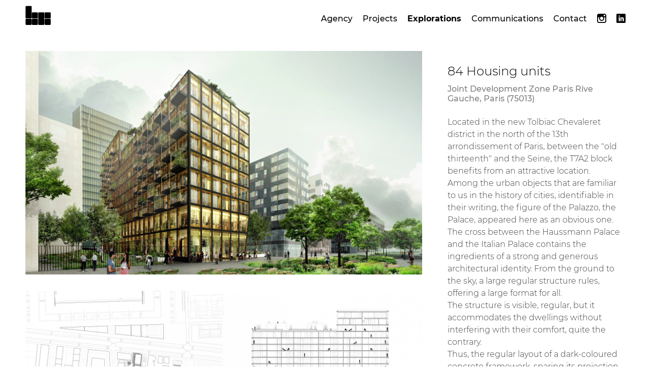

--- FILE ---
content_type: text/html; charset=UTF-8
request_url: https://www.bartolocontre.com/en/explorations/84-housing-units-1412.html
body_size: 4263
content:
<!doctype html>
<head>
	<meta charset="utf-8">
	<title>84 Housing units | Exploration | Bartolo + Contré Architectes</title>
	<link rel="canonical" href="https://www.bartolocontre.com/en/explorations/84-housing-units-1412.html" />
	<meta name="description" content="Located in the new Tolbiac Chevaleret district in the north of the 13th arrondissement of Paris, between the &quot;old thirteenth&quot; and the Seine, the T7A2 block benefits from an attractive location.Among..." />
	<meta name="keywords" content="" />
	<meta property="og:url" content="https://www.bartolocontre.com/en/explorations/84-housing-units-1412.html" />
	<meta property="og:title" content="84 Housing units | Exploration | Bartolo + Contré Architectes" />
	<meta property="og:description" content="Located in the new Tolbiac Chevaleret district in the north of the 13th arrondissement of Paris, between the &quot;old thirteenth&quot; and the Seine, the T7A2 block benefits from an attractive location.Among..." />
	<meta property="og:image" content="https://www.bartolocontre.com/data/explorations_3bc5b/fiche/178/shared_13-paris-t7a2_1_977ae.jpg" />
	<script type="text/javascript" src="/en/var.js"></script>
	<script>
		(function(i,s,o,g,r,a,m){i['GoogleAnalyticsObject']=r;i[r]=i[r]||function(){
			(i[r].q=i[r].q||[]).push(arguments)},i[r].l=1*new Date();a=s.createElement(o),
			m=s.getElementsByTagName(o)[0];a.async=1;a.src=g;m.parentNode.insertBefore(a,m)
		})(window,document,'script','//www.google-analytics.com/analytics.js','ga');
		ga('create', 'UA-127607306-1', 'auto');
		ga('send', 'pageview');
	</script>

	<meta name="viewport" content="width=device-width, initial-scale=1.0, user-scalable=no">
	<link rel="manifest" href="manifest.json">
	<meta name="mobile-web-app-capable" content="yes">
	<meta name="format-detection" content="telephone=no">
	<!-- Favicon -->
	<link rel="shortcut icon" type="image/x-icon" href="/favicon.ico">
	<link rel="icon" type="image/png" sizes="16x16" href="/assets/images/favicon-16x16.png">
	<link rel="icon" type="image/png" sizes="32x32" href="/assets/images/favicon-32x32.png">
	<link rel="icon" type="image/png" sizes="96x96" href="/assets/images/favicon-96x96.png">
	<link rel="icon" type="image/png" sizes="192x192" href="/assets/images/touch-icon-192x192.png">
	<link rel="icon" type="image/png" sizes="128x128" href="/assets/images/touch-icon-128x128.png">
	<link rel="apple-touch-icon" sizes="128x128" href="/assets/images/touch-icon-128x128.png">
	<link rel="apple-touch-icon-precomposed" sizes="192x192" href="/assets/images/apple-icon-precomposed.png"> 
	<!-- Styles -->
	<link rel="stylesheet" type="text/css" href="/assets/styles/main.min.css?1542300812" media="all" />

	<!-- Javascript -->
	<!-- VIMEO API
	<script type="text/javascript" src="https://f.vimeocdn.com/js/froogaloop2.min.js"></script>
	-->
	<script src="/assets/scripts/lib/detection.js"></script>
</head>
<body role="document" class="explorations_3bc5b_fiche" data-view="explorations_3bc5b_fiche">

<div id="fb-root"></div>
<script>
	window.fbAsyncInit = function() {
		FB.init({appId: '224614177890546', xfbml: true, version: 'v2.4'});
	};
	(function(d, s, id) {
		var js, fjs = d.getElementsByTagName(s)[0];
		if (d.getElementById(id)) {return;}
		js = d.createElement(s); js.id = id;
		js.src = "//connect.facebook.net/en_US/sdk.js";
		fjs.parentNode.insertBefore(js, fjs);
	}(document, 'script', 'facebook-jssdk'));
</script>

<div class="loader">
	<div class="content">
		<div class="counter">0%</div>
	</div>
</div>

<section class="search">
	<form action="https://www.bartolocontre.com/en/search/" method="post" class="search-form icon icon-zoom">
		<input name="keyword" type="search" id="searchContent" placeholder="Search">
	</form>
</section>


<div id="page" class="wrapper">


<header id="main-header">

<div class="logo">
	<a href="https://www.bartolocontre.com/" >
		<div class="blocks">
			<div class="block high"></div>
			<div class="block"></div>
			<div class="block high"></div>
			<div class="block"></div>
			<div class="block"></div>
			<div class="block"></div>
			<div class="block"></div>
		</div>
		<div class="logo-text">
			<img src="/assets/images/text.png">
		</div>
	</a>
</div>

	<div class="bt-search icon icon-zoom"></div>
		
		<div class="header-nav">
		<ul>
				<li><a class="icon icon-instagram" href="https://www.instagram.com/bartolocontre_architectes/" target="_blank"></a></li>
				<li><a class="icon icon-linkedin" href="https://www.linkedin.com/company/bartolocontrearchitectes/" target="_blank"></a></li>

			
			
			
		</ul>
		<ul>
			<li class="">
				<a href="https://www.bartolocontre.com/en/agency/" target="_self">Agency</a>
			</li>
			<li class="">
				<a href="https://www.bartolocontre.com/en/projects/" target="_self">Projects</a>
			</li>
			<li class=" active">
				<a href="https://www.bartolocontre.com/en/explorations/" target="_self">Explorations</a>
			</li>
			<li class="">
				<a href="https://www.bartolocontre.com/en/communications/" target="_self">Communications</a>
			</li>
			<li class="">
				<a href="https://www.bartolocontre.com/en/contact/" target="_self">Contact</a>
			</li>
		</ul>
	</div>
	<div class="menu-prompt">
		<svg x="0px" y="0px">
			<polygon class="stroke" points="0,0 2,0 2,20 0,20"></polygon>
			<polygon class="stroke" points="0,0 2,0 2,20 0,20"></polygon>
			<polygon class="stroke" points="0,0 2,0 2,20 0,20"></polygon>
		</svg>
	</div>
	<div class="nav-container nav-main hidden fullHeight">
	<nav role="navigation">
		<ul class="nav-main__main-list">
			<li class="nav-main__main-list__item">
				<a href="https://www.bartolocontre.com/en/" target="_self">Home</a>
			</li>
			<li class="nav-main__main-list__item">
				<a href="https://www.bartolocontre.com/en/agency/" target="_self">Agency</a>
			</li>
			<li class="nav-main__main-list__item">
				<a href="https://www.bartolocontre.com/en/projects/" target="_self">Projects</a>
			</li>
			<li class="nav-main__main-list__item active">
				<a href="https://www.bartolocontre.com/en/explorations/" target="_self">Explorations</a>
			</li>
			<li class="nav-main__main-list__item">
				<a href="https://www.bartolocontre.com/en/communications/" target="_self">Communications</a>
			</li>
			<li class="nav-main__main-list__item">
				<a href="https://www.bartolocontre.com/en/contact/" target="_self">Contact</a>
			</li>
		</ul>

		<div class="menu-lang only-mobile">
			<ul class="menu-lang__list">
				<li><a class="active" href="https://www.bartolocontre.com/en/" title="English">en</a></li>
				<li><a class="" href="https://www.bartolocontre.com/fr/" title="Français">fr</a></li>
			</ul>
		</div>
	</nav>
</div>
 
	<div class="menu-share expandable-menu">
		<ul class="expandable-menu__list">
			<li><a class="icon icon-facebook" href="https://www.facebook.com/sharer/sharer.php?u=https%3A%2F%2Fwww.bartolocontre.com%2Fen%2Fexplorations%2F84-housing-units-1412.html" target="_blank"></a></li>
			<li><a class="icon icon-twitter" href="https://twitter.com/share?url=https%3A%2F%2Fwww.bartolocontre.com%2Fen%2Fexplorations%2F84-housing-units-1412.html&amp;text=Located+in+the+new+Tolbiac+Chevaleret+district+in+the+north+of+the+13th+arrondissement+of+Paris%2C+between+the+%22old+thirteenth%22+and+the+Seine%2C+the+T7A2+block+benefits+from+an+attractive+location.Among..." target="_blank"></a></li>
			<li><a class="icon icon-googleplus" href="https://plus.google.com/share?url=https%3A%2F%2Fwww.bartolocontre.com%2Fen%2Fexplorations%2F84-housing-units-1412.html" target="_blank"></a></li>
		</ul>
		<a href="" class="expandable-menu__trigger-link"><i class="expandable-menu__trigger-link__icon icon icon-share"></i></a>
		<div class="label">Share this page</div>
	</div>

	<div class="menu-follow expandable-menu">
		<ul class="expandable-menu__list">
			<li><a class="icon icon-linkedin" href="https://www.linkedin.com/company/bartolocontrearchitectes/" target="_blank"></a></li>
			<li><a class="icon icon-instagram" href="https://www.instagram.com/bartolocontre_architectes/" target="_blank"></a></li>
		</ul>
		<a href="" class="expandable-menu__trigger-link" ><i class="expandable-menu__trigger-link__icon icon icon-sphere"></i></a>
		<div class="label">Social Networks</div>
	</div>
</header>

<div class="view-item">

   <div class="col-outer inner-gutter">
       <div class="col-100-300">
       <div class="article mobile-only">
                    
    <h1 class="titre">84 Housing units</h1>
    <p class="soustitre">Joint Development Zone Paris Rive Gauche, Paris (75013)</p>
</div>
 	<section class="view-item_header">
		<img src="/data/explorations_3bc5b/fiche/178/full-XL_13-paris-t7a2_1_977ae.jpg" class="media_list_item view-item_header-visuel" data-media="/data/explorations_3bc5b/fiche/178/media-full_13-paris-t7a2_1_977ae.jpg" data-type="image">
		<p class="legende"></p>


	</section>



<section class="media-gallery">
	<div class="media_list">
	<a style="width:;" data-aos="fade-up" data-aos-delay="0" href="" class="media_list_item" data-media='/data/explorations_3bc5b/fiche/178/media-full_13-paris-t7a2_2_a6ab4.jpg' data-type="image"><img class="visual" src="/data/explorations_3bc5b/fiche/178/media-full_13-paris-t7a2_2_a6ab4.jpg" alt=""><div class="over"><div class="over_content"><div class="legend"></div><div class="description"></div></div></div></a><a style="width:;" data-aos="fade-up" data-aos-delay="100" href="" class="media_list_item" data-media='/data/explorations_3bc5b/fiche/178/media-full_13-paris-t7a2_3_bd506.jpg' data-type="image"><img class="visual" src="/data/explorations_3bc5b/fiche/178/media-full_13-paris-t7a2_3_bd506.jpg" alt=""><div class="over"><div class="over_content"><div class="legend"></div><div class="description"></div></div></div></a><a style="width:;" data-aos="fade-up" data-aos-delay="200" href="" class="media_list_item" data-media='/data/explorations_3bc5b/fiche/178/media-full_13-paris-t7a2_7_f9d22.jpg' data-type="image"><img class="visual" src="/data/explorations_3bc5b/fiche/178/media-full_13-paris-t7a2_7_f9d22.jpg" alt=""><div class="over"><div class="over_content"><div class="legend"></div><div class="description"></div></div></div></a><a style="width:;" data-aos="fade-up" data-aos-delay="300" href="" class="media_list_item" data-media='/data/explorations_3bc5b/fiche/178/media-full_13-paris-t7a2_6_7d568.jpg' data-type="image"><img class="visual" src="/data/explorations_3bc5b/fiche/178/media-full_13-paris-t7a2_6_7d568.jpg" alt=""><div class="over"><div class="over_content"><div class="legend"></div><div class="description"></div></div></div></a>
		
	</div>
</section>

       </div>
        <div class="col-300">
            <section class="article inner-gutter">
                <div class="columns">
                    <div class="col">
                    <div class="desktop-only">
                        
                            <h1 class="titre">84 Housing units</h1>
                            <p class="soustitre">Joint Development Zone Paris Rive Gauche, Paris (75013)</p>
                        </div>
                        <div class="text"><div>Located in the new Tolbiac Chevaleret district in the north of the 13th arrondissement of Paris, between the "old thirteenth" and the Seine, the T7A2 block benefits from an attractive location.</div><div>Among the urban objects that are familiar to us in the history of cities, identifiable in their writing, the figure of the Palazzo, the Palace, appeared here as an obvious one. The cross between the Haussmann Palace and the Italian Palace contains the ingredients of a strong and generous architectural identity. From the ground to the sky, a large regular structure rules, offering a large format for all.</div><div>The structure is visible, regular, but it accommodates the dwellings without interfering with their comfort, quite the contrary.</div><div>Thus, the regular layout of a dark-coloured concrete framework, sparing its projection on the ground and extending to the top, defines the scale of the building. Its horizontal pitch corresponds simply to a flat room.</div><div>For this programme, the objective is 44 kwh/m²/year of primary energy consumption in order to obtain the BBC 2012 certification.</div></div>
                    </div>
                    <div class="col" style="width:100%;">
                            <div class="collapsible">
                                <p class="module-title">Information</p>
                                <div class="collapsible-container"><div><span style="background-color: initial;"><i>Program<br></i>Building complex, 84 flats</span><br></div><div><i><br>Project owner</i></div><div>SOPIC<br>SEMAPA (developer)<br></div><div><i><br>Project manager</i></div><div>Eric Bartolo BVAU-Bartolo Villemard Architecture Urbanisme associate&nbsp;</div><div><i><br>Associates</i></div><div>ART-PAÏS (landscape)<br>INGEROP</div><div><i><br>Location</i></div><div>Joint Development Zone&nbsp;Paris Rive Gauche, Tolbiac Chevaleret sector, 75013 Paris</div><div><i><br>S</i>chedule</div><div>Competition</div><div><i><br>Surface area</i></div><div>6 465 m² net floor area</div><div><span style="background-color: initial;"><br><i>Cost of construction work</i><br>11 400 000€ before tax&nbsp;</span><br></div><div><i><br>Performance</i></div><div>BBC 2012 - 44 kwh/m²/year primary energy consumption</div></div>
                            </div>

<section class="files-gallery wrapper">
	<div class="module-title">File gallery</div>
	<div class="files_list">
		<ul>
			<li><a href="/data/explorations_3bc5b/fiche/178/13-fiche_zac_rive_gauche_paris_t7a2_b7422.pdf" alt="" class="files_list_item">
				<div class="files_list_item-name"></div>
			</a></li>
		</ul>
	</div>
</section>

                        <p class="module-title">Share this page</p>
                        <div class="social">
                            <a class="icon icon-facebook" href="https://www.facebook.com/sharer/sharer.php?u=https%3A%2F%2Fwww.bartolocontre.com%2Fen%2Fexplorations%2F84-housing-units-1412.html" target="_blank"></a>
                            <a class="icon icon-twitter" href="https://twitter.com/share?url=https%3A%2F%2Fwww.bartolocontre.com%2Fen%2Fexplorations%2F84-housing-units-1412.html&amp;text=Located+in+the+new+Tolbiac+Chevaleret+district+in+the+north+of+the+13th+arrondissement+of+Paris%2C+between+the+%22old+thirteenth%22+and+the+Seine%2C+the+T7A2+block+benefits+from+an+attractive+location.Among..." target="_blank"></a>
                            <a class="icon icon-googleplus" href="https://plus.google.com/share?url=https%3A%2F%2Fwww.bartolocontre.com%2Fen%2Fexplorations%2F84-housing-units-1412.html" target="_blank"></a>
                        </div>
                        </div>
                </div>
            </section>
        </div>
            </div>

       
 



 








<footer id="main-footer">
	<div class="content">
		<div class="title1">Address + Contacts</div> 
		<p>31 rue Meslay 75003 Paris France<br>0144615682<br>
<br>
<script type="text/javascript">var email = 'ag'; var list = new Array('en', 'ce', '@b', 'ar', 'to', 'lo', 'co', 'nt', 're', '.c', 'om'); for(i=0; i<list.length; i++){ email = email + list[i] } document.write('<a href="mailto:'+email+'" target="">');</script><script type="text/javascript">var email = 'agen'; var list = new Array('ce@b', 'arto', 'loco', 'ntre', '.com'); for(i=0; i<list.length; i++){ email = email + list[i] } document.write(email);</script></a>&nbsp;<br></p> 
		<div class="langue-nav">
					<div class="title1">Social Networks</div>
			<ul class="social">

								<li><a class="icon icon-linkedin" href="https://www.linkedin.com/company/bartolocontrearchitectes/" target="_blank"></a></li>
				<li><a class="icon icon-instagram" href="https://www.instagram.com/bartolocontre_architectes/" target="_blank"></a></li>
			</ul>

				<ul class="list inline-nowrap nav">
			<li>
				<a href="https://www.bartolocontre.com/en/legals/" target="_self">Legals</a>
			</li>
		</ul>
			<p class="brand">Bartolo + Contré Architectes &copy;2026</p>
		</div>
	</div>
</footer>
</div>


<div class="lightbox loading">
	<div class="lightbox_loader">
		<div class="title"></div>
		<img src="/assets/images/ajax-loader.gif" alt="">
	</div>
	<div class="content swiper-container">
		<div class="swiper-wrapper lightbox_list"></div>
		<div class="swiper-button-prev"></div>
		<div class="swiper-button-next"></div>
	</div>
	<div class="bt-close"><span>✕</span></div>
</div>


<script>
	var isMobile = document.querySelector('html').classList.contains('mobile')
	var isTablet = document.querySelector('html').classList.contains('tablet')
</script>
<script type="text/javascript" src="/assets/scripts/modules/jquery.js"></script>
<script type="text/javascript" src="/assets/scripts/bundle.min.js?1542126254"></script>

</body>
</html>

--- FILE ---
content_type: text/html; charset=UTF-8
request_url: https://www.bartolocontre.com/en/var.js
body_size: 239
content:
//<![CDATA[
var WEB_ROOT = '/';
var WEB_ROOT_DATA = '/data/';
var WEB_ROOT_IMAGE = '/image/';
var WEB_ROOT_ASSETS = '/assets/';
var WEB_ROOT_IMAGES = '/assets/images/';
var WEB_ROOT_STYLES = '/assets/styles/';
var WEB_ROOT_SCRIPTS = '/assets/scripts/';
var HTTP = 'https://www.bartolocontre.com/';
var HTTP_DATA = 'https://www.bartolocontre.com/data/';
var HTTP_IMAGE = 'https://www.bartolocontre.com/image/';
var HTTP_BLACKOFFICE = 'https://www.bartolocontre.com/blackoffice/';
var HTTP_ADMINISTRATION = 'https://www.bartolocontre.com/blackoffice/edition/';
var IP_CLIENT = '52.14.19.254';
var IS_MOBILE = '';
var IS_TABLET = '';
var MINIFIED = '.min';
var HTTP_LANGUE = 'https://www.bartolocontre.com/en/';
var ERR_404 = 'https://www.bartolocontre.com/central/404.html';
var LANGUE = 'en';
var LOCAL_SECONDS = 50; var LOCAL_MINUTES = 33; var LOCAL_HOURS = 8;//]]>

--- FILE ---
content_type: text/css
request_url: https://www.bartolocontre.com/assets/styles/main.min.css?1542300812
body_size: 10865
content:
.icon:before,a{text-decoration:none}.bt,.collapsible .module-title{cursor:pointer}#main-footer,*,.bt,.columns .col,.files-gallery .files_list_item,.liste-gen_item,.liste-gen_item_content,.picto-video{box-sizing:border-box}#page,.nav-main__sub-list,body{-webkit-backface-visibility:hidden}.hidden,.lightbox{visibility:hidden}@font-face{font-family:RobotoThin;src:url(../fonts/roboto-thin-webfont.eot);src:url(../fonts/roboto-thin-webfont.eot?#iefix) format("embedded-opentype"),url(../fonts/roboto-thin-webfont.woff) format("woff"),url(../fonts/roboto-thin-webfont.ttf) format("truetype"),url(../fonts/roboto-thin-webfont.svg#roboto-thin-webfont) format("svg");font-weight:400;font-style:normal}@font-face{font-family:RobotoLight;src:url(../fonts/roboto-light-webfont.eot);src:url(../fonts/roboto-light-webfont.eot?#iefix) format("embedded-opentype"),url(../fonts/roboto-light-webfont.woff) format("woff"),url(../fonts/roboto-light-webfont.ttf) format("truetype"),url(../fonts/roboto-light-webfont.svg#roboto-light-webfont) format("svg");font-weight:400;font-style:normal}@font-face{font-family:RobotoRoman;src:url(../fonts/roboto-regular-webfont.eot);src:url(../fonts/roboto-regular-webfont.eot?#iefix) format("embedded-opentype"),url(../fonts/roboto-regular-webfont.woff) format("woff"),url(../fonts/roboto-regular-webfont.ttf) format("truetype"),url(../fonts/roboto-regular-webfont.svg#roboto-regular-webfont) format("svg");font-weight:400;font-style:normal}@font-face{font-family:RobotoMedium;src:url(../fonts/roboto-medium-webfont.eot);src:url(../fonts/roboto-medium-webfont.eot?#iefix) format("embedded-opentype"),url(../fonts/roboto-medium-webfont.woff) format("woff"),url(../fonts/roboto-medium-webfont.ttf) format("truetype"),url(../fonts/roboto-medium-webfont.svg#roboto-medium-webfont) format("svg");font-weight:400;font-style:normal}@font-face{font-family:RobotoBold;src:url(../fonts/roboto-bold-webfont.eot);src:url(../fonts/roboto-bold-webfont.eot?#iefix) format("embedded-opentype"),url(../fonts/roboto-bold-webfont.woff) format("woff"),url(../fonts/roboto-bold-webfont.ttf) format("truetype"),url(../fonts/roboto-bold-webfont.svg#roboto-bold-webfont) format("svg");font-weight:400;font-style:normal}@font-face{font-family:MontserratBold;src:url(../fonts/Montserrat-Bold.ttf) format("truetype");font-weight:400;font-style:normal}@font-face{font-family:MontserratExtraLight;src:url(../fonts/Montserrat-ExtraLight.ttf) format("truetype");font-weight:400;font-style:normal}@font-face{font-family:MontserratLight;src:url(../fonts/Montserrat-Light.ttf) format("truetype");font-weight:400;font-style:normal}@font-face{font-family:MontserratMedium;src:url(../fonts/Montserrat-Medium.ttf) format("truetype");font-weight:400;font-style:normal}extra-light light medium bold body{-webkit-font-smoothing:antialiased;-moz-osx-font-smoothing:grayscale}a,abbr,acronym,address,applet,article,aside,audio,b,big,blockquote,body,canvas,caption,center,cite,code,dd,del,details,dfn,div,dl,dt,em,embed,fieldset,figcaption,figure,footer,form,h1,h2,h3,h4,h5,h6,header,hgroup,html,i,iframe,img,ins,kbd,label,legend,li,mark,menu,nav,object,ol,output,p,pre,q,ruby,s,samp,section,small,span,strike,strong,sub,summary,sup,table,tbody,td,tfoot,th,thead,time,tr,tt,u,ul,var,video{margin:0;padding:0;border:0;font:inherit;vertical-align:baseline}.table,.table-cell{vertical-align:middle}article,aside,details,figcaption,figure,footer,header,hgroup,menu,nav,section{display:block}body{line-height:1;background-color:#fff;font:400 10px/100% MontserratLight,Arial,Helvetica,sans-serif}ol,ul{list-style:none}blockquote,q{quotes:none}blockquote:after,blockquote:before,q:after,q:before{content:'';content:none}table{border-collapse:collapse;border-spacing:0}a{color:#fff}body,html{position:relative;width:100%}body.newsletter-opened #page,body.search-opened #page{margin-top:100px}body.newsletter-opened #main-header .bt-search,body.newsletter-opened #main-header .main-logo,body.newsletter-opened #main-header .menu-prompt,body.search-opened #main-header .bt-search,body.search-opened #main-header .main-logo,body.search-opened #main-header .menu-prompt{top:150px}@media (max-width:960px){body{font-size:9px}body.newsletter-opened .bt-search,body.newsletter-opened .main-logo,body.newsletter-opened .menu-prompt,body.search-opened .bt-search,body.search-opened .main-logo,body.search-opened .menu-prompt{top:125px}}body.search-opened .search{top:0}.no-scroll{overflow:hidden!important}#main-footer .social,.article,.article .social,.col-outer,.expandable-menu .label,.push.full,.wrapper,form{overflow:hidden}.table{display:table;height:100%;width:100%}.table-cell{display:table-cell}.inner-gutter{padding-left:50px;padding-right:50px}@media (max-width:765px){body{font-size:8px}.inner-gutter{padding-left:25px;padding-right:25px}}@media (max-width:640px){.inner-gutter{padding-left:25px;padding-right:25px}}.top-gutter{padding-top:0!important}.cache{bottom:0;left:0;position:absolute;right:0;top:0}.columns .col,.wysiwyg{font-size:1.4em;line-height:170%}.columns .col b,.columns .col strong,.wysiwyg b,.wysiwyg strong{font-family:MontserratBold,Arial,Helvetica,sans-serif}.columns .col i,.wysiwyg i{font-style:italic}.columns .col ol,.columns .col ul,.wysiwyg ol,.wysiwyg ul{list-style-type:initial;padding-left:1.4em;opacity:.8}.columns .col img,.wysiwyg img{display:block;height:auto;max-width:100%}.columns .col a,.wysiwyg a{color:#000;opacity:.75;font-family:MontserratMedium,Arial,Helvetica,sans-serif}.columns .col a:hover,.wysiwyg a:hover{opacity:1}.only-desktop{display:block}.mobile .only-desktop,.only-touch-device,.tablet .only-desktop{display:none}.mobile .only-touch-device,.tablet .only-touch-device{display:block}.only-mobile{display:none}.mobile .only-mobile{display:block}.only-tablet{display:none}.tablet .only-tablet{display:block}.collapsible .module-title:after{content:"\002716";float:right;transform:rotate(45deg);transition:all ease .3s;position:relative;z-index:9}.collapsible .collapsible-container{overflow:hidden;height:0;position:relative;z-index:9;font:400 16px/150% MontserratLight,Arial,Helvetica,sans-serif;opacity:.75}.collapsible.open .module-title:after{transform:rotate(0)}.mobile-only{display:none}@media (max-width:765px){.desktop-only{display:none}.mobile-only{display:block}}@font-face{font-family:icons;src:url(../fonts/icons.eot);src:url(../fonts/icons.eot?#iefix) format("eot"),url(../fonts/icons.woff2) format("woff2"),url(../fonts/icons.woff) format("woff"),url(../fonts/icons.ttf) format("truetype"),url(../fonts/icons.svg#icons) format("svg")}.icon:before{font-family:icons;-webkit-font-smoothing:antialiased;-moz-osx-font-smoothing:grayscale;font-style:normal;font-variant:normal;font-weight:400;text-transform:none}.files-gallery .files_list_item:hover .files_list_item-name,.related_list_item-rub a:hover{text-decoration:underline}.icon-arrow:before,.swiper-container .swiper-button-next:before,.swiper-container .swiper-button-prev:before{content:"\E001"}.icon-download:before{content:"\E002"}.icon-facebook:before{content:"\E003"}.icon-googleplus:before{content:"\E004"}.icon-grid:before{content:"\E005"}.icon-instagram:before{content:"\E006"}.icon-linkedin:before{content:"\E007"}.icon-list:before{content:"\E008"}.icon-pinterest:before{content:"\E009"}.icon-share:before{content:"\E00A"}.icon-sphere:before{content:"\E00B"}.icon-tumblr:before{content:"\E00C"}.icon-twitter:before{content:"\E00D"}.icon-youtube:before{content:"\E00E"}.icon-zoom:before{content:"\E00F"}.bt{background:0 0;color:#000;text-align:center;text-transform:uppercase;transition:all .15s}.breadcrumb a,.bt.load-more{transition:all .2s}.bt.bordered{border:1px solid #000;display:inline-block;font:400 1.8em/110% MontserratBold,Arial,Helvetica,sans-serif;padding:10px 33px}.bt.bordered:hover{background:#000;color:#fff}.bt.bordered.white{border-color:#fff;color:#fff}.bt.bordered.white:hover{background:#fff;color:#000}.bt.black{background:#000;border:1px solid #000;color:#fff;display:inline-block;font:400 1.8em/220% MontserratBold,Arial,Helvetica,sans-serif;padding:0 33px}.bt.black:hover{background:#fff;color:#000}.bt.load-more{display:block;font:400 10em/120% MontserratBold,Arial,Helvetica,sans-serif}.bt.load-more:hover{background:#eee}@media (max-width:640px){.bt.bordered{font-size:1.2em;line-height:200%;padding:0 20px}.bt.load-more{font:400 7em/100% MontserratBold,Arial,Helvetica,sans-serif}}.list{list-style-type:none;position:relative}.list>li{position:relative}.list.inline-nowrap{font-size:0;white-space:nowrap}.list.inline-nowrap>li{display:inline-block;word-wrap:break-word}@media only screen and (max-width:950px){.list.inline-nowrap>li{white-space:normal}}.list.inline-wrap>li{float:left}.picto-video{border:1px solid #fff;border-radius:50%;height:74px;width:74px}.picto-video:before{content:'\25BA';color:#fff;display:block;font:400 36px/74px Arial,Helvetica,sans-serif;left:53%;position:absolute;top:50%;transform:translate(-50%,-50%)}.article{padding-bottom:25px;padding-top:25px;position:relative}.article .grip{color:#000;width:90%;margin:0 auto 50px}.article .surtitre{font:400 16px MontserratLight,Arial,Helvetica,sans-serif;opacity:.5;margin-bottom:10px;color:#000!important}.article .titre{font:400 24px/125% MontserratLight,Arial,Helvetica,sans-serif;margin-bottom:10px;opacity:1}.article .soustitre{font:400 16px MontserratMedium,Arial,Helvetica,sans-serif;opacity:.5;margin-bottom:25px}.article .text{font:400 16px/150% MontserratLight,Arial,Helvetica,sans-serif;opacity:.75}.article .text b{font:400 16px/150% MontserratBold,Arial,Helvetica,sans-serif;opacity:.75}.article .social a{margin-right:15px;float:left;font-size:18px;opacity:.7}@media (max-width:765px){.article{padding-bottom:0;padding-top:0}.article .grip{width:calc(100% - 50px);margin:0 0 25px;box-sizing:border-box;left:0;transform:none}}@media (max-width:640px){.article .grip{width:100%;margin:0 0 50px}}.breadcrumb{height:70px;position:relative}.breadcrumb p{position:absolute;top:50%;left:0;transform:translate(0,-50%)}.breadcrumb a,.breadcrumb span{color:#000;display:inline-block;float:left;font:400 1.2em/100% MontserratLight,Arial,Helvetica,sans-serif;text-transform:uppercase}.breadcrumb a:before,.breadcrumb span:before{color:#000;content:'/';margin:0 6px}.breadcrumb a:first-child:before,.breadcrumb span:first-child:before{content:'';margin:0}.breadcrumb a:hover{color:#d0d0d0}.contact label{display:block;float:left;margin-bottom:20px;position:relative;width:100%}.contact label[for=msg]{height:290px;margin-bottom:40px;font-size:1.4em}.contact .bt{display:block;margin:20px auto 0;text-transform:inherit;width:235px}#main-footer .brand,.expandable-menu .label,.files-gallery .files_list_item .type,.lightbox_loader .title{text-transform:uppercase}.contact .bt.ok{background:#008c00;border-color:#008c00;pointer-events:none}.contact .bt.ok:hover{color:#008c00}.contact .bt.ko{background:#FE0000;border-color:#FE0000}.contact .bt.ko:hover{color:#FE0000}.contact .bt:hover{background:0 0}.contact .confirm,.contact .mandatory{color:#aaa;margin-top:20px;text-align:center}.contact .confirm{color:#000;display:none}.contact .confirm.active,.expandable-menu__trigger-link{display:block}@media (max-width:960px){.contact .col{margin:0!important}}.expandable-menu{max-width:25px}.expandable-menu__trigger-link__icon{color:#000;font-size:2em;display:block;text-shadow:1px 1px 0 #fff}.expandable-menu__list{margin-bottom:-20px}.expandable-menu__list li{text-align:center;margin-bottom:20px}.expandable-menu__list li a{font-size:2em;color:#000;text-shadow:1px 1px 0 #fff}.expandable-menu__list li a:hover{opacity:.7}.expandable-menu .label{color:#000;font-family:MontserratMedium,Arial,Helvetica,sans-serif;font-size:1em;line-height:120%;text-align:center;width:60px;position:relative;left:50%;transform:translateX(-50%);height:0;margin-top:0;transition:all .4s cubic-bezier(.77,0,.175,1);transform-origin:bottom center;text-shadow:1px 1px 0 #fff}.expandable-menu:hover .label{height:25px;margin-top:5px}.files-gallery .files_list_item{color:#000;transition:all .2s}.files-gallery .files_list_item-name{font:400 16px/125% MontserratLight,Arial,Helvetica,sans-serif;transition:all .2s}.files-gallery .files_list_item-infos{font-size:1.2em;line-height:110%;margin-top:10px}@media (max-width:640px){.expandable-menu .label{display:none}.files-gallery .files_list_item{margin-right:0!important;width:100%}.files-gallery .files_list_item-name{font:400 1.6em/110% MontserratBold,Arial,Helvetica,sans-serif}.files-gallery .files_list_item-infos{font-size:1em;line-height:120%;margin-top:5px}}#filtersForm{float:right;padding:3px 0}#filtersForm .filters_attribute-title{display:inline-block;font-size:1.8em;line-height:200%}#filtersForm .filters_attribute .list{display:inline-block;vertical-align:top}#filtersForm .module-title{margin:0 15px 0 0;font:400 14px MontserratBold,Arial,Helvetica,sans-serif;opacity:.6;display:inline-block}#filtersForm .filters_attribute{display:inline-block;vertical-align:middle}#filtersForm .filter{margin-right:0!important;background:#fff;margin-left:0!important;margin-top:5px}#filtersForm .filter [type=checkbox]:checked,#filtersForm .filter [type=checkbox]:not(:checked),#filtersForm .filter [type=radio]:checked,#filtersForm .filter [type=radio]:not(:checked){position:absolute;left:-9999px}#filtersForm .filter [type=checkbox]:checked+label,#filtersForm .filter [type=checkbox]:not(:checked)+label,#filtersForm .filter [type=radio]:checked+label,#filtersForm .filter [type=radio]:not(:checked)+label{display:inline-block;position:relative;margin-right:20px;cursor:pointer;transition:all .2s;font:400 14px MontserratLight,Arial,Helvetica,sans-serif;color:#616161}#filtersForm .filter [type=checkbox]:checked+label,#filtersForm .filter [type=radio]:checked+label{opacity:1;font-family:MontserratBold,Arial,Helvetica,sans-serif}#filtersForm .filter:hover label{color:#000!important}#main-footer .social li a,#main-footer a,#main-footer b{color:#000}@media (max-width:640px){#filtersForm .filters_attribute-title{font-size:1.4em;line-height:200%}#filtersForm .filter label{font-size:1.4em!important;line-height:200%!important}}#main-footer{height:140px;position:relative;margin:50px 0}#main-footer .title1{font:400 18px/125% MontserratLight,Arial,Helvetica,sans-serif;margin-bottom:10px}#main-footer .brand{font:400 14px/125% MontserratLight,Arial,Helvetica,sans-serif}#main-footer .brand b{font:400 14px/125% MontserratBold,Arial,Helvetica,sans-serif}#main-footer p{font:400 13px/125% MontserratLight,Arial,Helvetica,sans-serif}#main-footer b{font:400 14px/125% MontserratBold,Arial,Helvetica,sans-serif}#main-footer .social{display:inline-block;margin-bottom:5px}#main-footer .social li{float:right;font-size:18px}#main-footer .content{left:50%;position:absolute;top:50%;transform:translate(-50%,-50%);width:calc(100% - 100px)}#main-footer .nav{position:relative}#main-footer .nav li{font-size:10px;margin-left:30px}@media (max-width:960px){#main-footer .nav li{font-size:9px}}@media (max-width:765px){#main-footer .nav li{font-size:8px}}#main-footer .nav a{color:#000;line-height:110%}#main-footer .credits{color:#aaa;position:relative}#main-footer .langue-nav{text-align:right;position:absolute;right:0;top:0}#page,form{position:relative}#main-footer .langue-nav li{margin-left:15px}#main-footer .langue-nav a{line-height:180%;color:#000}#main-footer .nav a{font:400 14px/125% MontserratBold,Arial,Helvetica,sans-serif}@media (max-width:1040px){#main-footer .langue-nav{margin-top:50px}}@media (max-width:765px){#main-footer .content{box-sizing:border-box;left:0;transform:none;position:relative;width:calc(100% - 50px);margin:0 25px}#main-footer{position:relative;height:auto}#main-footer .nav li,#main-footer .social li{margin-left:0;margin-right:15px}#main-footer .langue-nav{position:relative;text-align:left}#main-footer .social{float:left}#main-footer .nav{clear:left}}form{display:block}label{font-size:1em}button,input,textarea{-webkit-appearance:none;-moz-appearance:none;-ms-appearance:none;-o-appearance:none;appearance:none;-webkit-border-radius:0;outline:0}input[type=text],textarea{border:1px solid #d0d0d0;display:block;font:400 1.1em/210% Arial,Helvetica,sans-serif;margin-top:10px;padding:0 10px;width:100%;box-sizing:border-box}input[type=text].error,textarea.error{border:4px solid #FE0000}input[type=submit]{border:none;vertical-align:bottom}textarea{height:90%;resize:none}select::-ms-expand{display:none}.title{font:400 5em/120% MontserratMedium,Arial,Helvetica,sans-serif}@media (max-width:960px){.title{font-size:4.4em;line-height:100%}}.title2{font:400 2.5em/120% MontserratLight,Arial,Helvetica,sans-serif;margin-bottom:30px}.module-title{font:400 16px MontserratMedium,Arial,Helvetica,sans-serif;margin-top:50px;margin-bottom:10px}.subtitle{font:400 3.6em/100% MontserratLight,Arial,Helvetica,sans-serif}@media (max-width:960px){.subtitle{font-size:2.6em}}.grip{font:400 32px/150% MontserratExtraLight,Arial,Helvetica,sans-serif}@media (max-width:765px){.grip{font-size:26px}}.date{font:400 1.8em/100% MontserratLight,Arial,Helvetica,sans-serif}.push.full,.wrapper{position:relative;width:100%}.fixed-width.push.full,.wrapper.fixed-width{margin:0 auto;max-width:1210px}#page{transition:all .3s cubic-bezier(.165,.84,.44,1);margin-top:150px}#main-content{height:100%}.cache{background:rgba(0,0,0,.5);pointer-events:none}@media (max-width:1040px){#page{margin-top:100px}}.geoloc #map-canvas{width:100%}.geoloc #map-canvas:before{content:'';display:block;padding-top:56.25%}.geoloc #map-canvas iframe,.geoloc #map-canvas>div{bottom:0;left:0;position:absolute;right:0;top:0}.col-outer,.columns,.columns .col{position:relative}.geoloc .coords{padding-top:2%}.geoloc .coords_contacts{margin-top:15px}.geoloc .coords_contacts a{color:#000}@media (max-width:640px){.geoloc .coords{font-size:1.4em;line-height:120%}}.col-outer .col-100-300{width:calc(100% - 400px);float:left}.col-outer .col-300{width:400px;float:left}.col-outer .col-300 .article.inner-gutter{padding-right:0}.col-outer .col-50{width:50%;float:left}@media (max-width:765px){.col-outer .col-100-300,.col-outer .col-100-300 .col,.col-outer .col-300,.col-outer .col-300 .col,.col-outer .col-50,.col-outer .col-50 .col{width:100%}.col-outer .col-300 .article.inner-gutter{padding-left:0}}.columns{width:100%}.columns .col{float:left;text-align:left}.columns.x2 .col{width:calc(50% - 12.5px);padding:0 0 0 25px}.columns.x2 .col:first-child{margin-right:25px;padding:0 25px 0 0}@media (max-width:960px){.columns.x2 .col{margin:0;padding:0!important;width:100%}.columns.x2 .col:first-child{margin-bottom:50px}}.columns.x2-60-40 .col{width:calc(32% - 50px/2)}.columns.x2-60-40 .col:first-child{margin-right:50px;width:65%}@media (max-width:960px){.columns.x2-60-40 .col{margin-bottom:50px;margin-right:0!important;width:100%!important}}.columns.x4 .col{float:inherit;display:inline-block;vertical-align:top;width:24.5%}@media (max-width:960px){.columns.x4 .col{display:block;width:calc(100% - 12.5px)!important}}#main-header{position:fixed;top:0;background:#fff;width:100%;padding:0 50px;height:150px;transition:height ease .3s;z-index:10}#main-header.main-header-small{height:75px}#main-header.main-header-small .logo{transform:translateY(-50%) scale(.3)}#main-header.main-header-small .logo-text{transform:translateX(-100%);opacity:0}#main-header .main-logo{position:fixed;z-index:11;top:50px;left:50px;transform-origin:left top;transition:all .3s cubic-bezier(.165,.84,.44,1)}#main-header .main-logo img{display:block}#main-header .logo{position:relative;background:#fff;display:inline-block;transform-origin:center left;top:40%;transform:translateY(-50%) scale(.6);transition:all ease .3s;z-index:11}#main-header .logo .logo-text{position:absolute;top:49px;height:70px;left:120%;transition:all ease .3s;transition-delay:.3s}#main-header .logo .logo-text img{display:block;height:100%}#main-header .logo .blocks{width:164px;height:124px;float:left}#main-header .logo .block{width:40px;height:40px;border-radius:5px;background:#000;margin:1px;float:left;position:absolute}#main-header .logo .block.white,.lightbox{background:#fff}#main-header .logo .block.high{height:82px}#main-header .bt-search,#main-header .menu-prompt{display:none;width:20px;height:20px;transition:all .3s cubic-bezier(.165,.84,.44,1);cursor:pointer}#main-header .logo .block:nth-child(2){left:41px;top:42px}#main-header .logo .block:nth-child(3){left:83px;top:42px}#main-header .logo .block:nth-child(4){left:125px;top:42px}#main-header .logo .block:nth-child(5){left:0;top:84px}#main-header .logo .block:nth-child(6){left:41px;top:84px}#main-header .logo .block:nth-child(7){left:125px;top:84px}#main-header .bt-search{position:fixed;z-index:11;top:50px;right:90px}#main-header .bt-search:before{color:#000;font-size:1.7em;text-shadow:1px 1px 0 #fff}#main-header .header-nav{float:right;top:50%;position:relative;transform:translateY(-50%)}#main-header .header-nav ul{float:right}#main-header .header-nav li{float:left;margin-left:20px;color:#000;font:400 16px MontserratMedium,Arial,Helvetica,sans-serif}#main-header .header-nav li a{color:#000}#main-header .header-nav li.active{font:400 16px MontserratBold,Arial,Helvetica,sans-serif}#main-header .header-nav li .icon{top:3px;font-size:18px}#main-header .menu-prompt{position:absolute;z-index:20;top:50%;right:50px;transform:translateY(-50%)}#main-header .menu-prompt svg{display:block;cursor:pointer;width:100%;height:100%;transform:rotate(90deg);overflow:visible}#main-header .menu-follow,#main-header .menu-share{display:none;position:fixed;z-index:11;bottom:50px}#main-header .menu-prompt .stroke{fill:#777}#main-header .menu-share{right:50px}#main-header .menu-follow{left:50px}#main-header .menu-follow .icon-sphere{font-size:2.5em}@media (max-width:1040px){#main-header .menu-prompt{display:block}#main-header .header-nav{display:none}}@media (max-width:960px){#main-header .main-logo{top:25px;left:25px;transform:scale(.5)}#main-header .bt-search{top:25px;right:65px}#main-header .menu-share{bottom:25px;right:25px}#main-header .menu-follow{bottom:25px;left:25px}}@media (max-width:765px){#main-header{padding:0 25px}#main-header .menu-prompt{right:25px}}@media (max-width:640px){#main-header .bt-search{right:50px}#main-header .menu-share{display:none}#main-header .menu-follow{bottom:auto!important;top:35px;left:auto!important;right:65px;transform:translateY(-100%)}#main-header .menu-follow .expandable-menu__list{position:absolute;top:60px;left:0}#main-header .logo{top:45%;transform:translateY(-50%) scale(.5)}}body:not(.b4s3_home) #main-header{height:75px}.lightbox,.lightbox>.content{height:100%;left:0;top:0;width:100%}body:not(.b4s3_home) #main-header .logo{transform:translateY(-50%) scale(.3)}body:not(.b4s3_home) #main-header .logo-text{transform:translateX(-100%);opacity:0}body:not(.b4s3_home) #page{margin-top:100px}.lightbox{position:fixed;z-index:25}.lightbox>.content{bottom:0;right:0;overflow:hidden;position:absolute}.lightbox .bt-close span,.lightbox_loader{position:absolute;left:50%;transform:translate(-50%,-50%);text-align:center}.lightbox_loader{display:none;top:50%;width:30%}.lightbox_loader .title{color:#000;font:400 3em/102% MontserratBold,Arial,Helvetica,sans-serif}.lightbox_loader img{margin:30px 0 auto}.lightbox .bt-close{background:rgba(255,255,255,.5);border-radius:50%;color:#fff;cursor:pointer;display:inline-block!important;width:20px;height:20px;padding:15px;position:absolute;right:70px;top:5%;z-index:1}.lightbox .bt-close span{color:#000;font:700 1.5em/20px Arial,Helvetica,sans-serif;height:20px;top:50%;width:20px}.lightbox .lb-img,.lightbox iframe{height:100%;width:100%}.lightbox .lb-img{background-size:contain;background-repeat:no-repeat;background-position-x:50%;background-position-y:50%}.lightbox.loading_loader{display:block}.lightbox .swiper-button-next,.lightbox .swiper-button-prev{background-color:rgba(255,255,255,.5)!important;border-radius:50%;width:40px;height:40px}.lightbox .swiper-button-next:before,.lightbox .swiper-button-prev:before{color:#000!important;text-shadow:none!important;font-size:1.5em!important}.lightbox .swiper-button-next.swiper-button-disabled,.lightbox .swiper-button-prev.swiper-button-disabled{pointer-events:initial}.list-map #list-map-frame{height:70vh}.liste-gen_item{color:#000;display:block;margin-bottom:50px;overflow:hidden;transition:all .2s;width:100%;position:relative}.liste-gen_item_visual{position:relative;width:100%;-webkit-filter:grayscale(1);filter:grayscale(1);transition:-webkit-filter ease .3s,transform ease .5s,filter ease .3s,transform ease .5s}.liste-gen_item_visual-outer{width:70%;display:inline-block;float:left;overflow:hidden}.liste-gen_item_content{display:inline-block;padding:25px 0 25px 50px;width:30%;position:absolute;top:50%;transform:translateY(-50%)}.liste-gen_item_date{font-size:14px;line-height:125%;margin-bottom:10px;opacity:.5;font-family:MontserratLight,Arial,Helvetica,sans-serif}.liste-gen_item_title{font:400 26px/125% MontserratLight,Arial,Helvetica,sans-serif;margin-bottom:10px}.liste-gen_item_subtitle{font:400 16px/125% MontserratMedium,Arial,Helvetica,sans-serif;margin-bottom:18px;opacity:.75}.liste-gen_item.right .liste-gen_item_visual-outer{float:right}.liste-gen_item.right .liste-gen_item_content{padding:25px 50px 25px 0}.liste-gen_item.right .legende{font:400 1em/125% MontserratMedium,Arial,Helvetica,sans-serif;color:#fff;position:absolute;bottom:10px;right:20px}.liste-gen_item:hover .liste-gen_item_visual{-webkit-filter:grayscale(0);filter:grayscale(0);transform:scale(1.05);transition:-webkit-filter ease .3s,transform ease 3s,filter ease .3s,transform ease 3s}.liste-gen_gridItem{color:#000;transition:all .2s;width:calc(25% - 18.75px);display:inline-block;float:left;margin-bottom:25px;margin-right:25px}.liste-gen_gridItem:nth-child(1n){margin-right:25px}.liste-gen_gridItem:nth-child(4n){margin-right:0}@media screen and (max-width:1700px){.liste-gen_gridItem{width:calc(25% - 18.75px);display:inline-block;float:left;margin-bottom:25px;margin-right:25px}.liste-gen_gridItem:nth-child(1n){margin-right:25px}.liste-gen_gridItem:nth-child(4n){margin-right:0}}@media screen and (max-width:1400px){.liste-gen_gridItem{width:calc(33.3333333333% - 16.67px);display:inline-block;float:left;margin-bottom:25px;margin-right:25px}.liste-gen_gridItem:nth-child(1n){margin-right:25px}.liste-gen_gridItem:nth-child(3n){margin-right:0}}@media screen and (max-width:1040px){.liste-gen_gridItem{width:calc(50% - 12.5px);display:inline-block;float:left;margin-bottom:25px;margin-right:25px}.liste-gen_gridItem:nth-child(1n){margin-right:25px}.liste-gen_gridItem:nth-child(2n){margin-right:0}}@media screen and (max-width:765px){.liste-gen_gridItem{width:calc(100% - 0px);display:inline-block;float:left;margin-bottom:25px;margin-right:25px}.liste-gen_gridItem:nth-child(1n){margin-right:0}}.liste-gen_gridItem_visual-outer{width:100%;display:block;float:none;overflow:hidden}.liste-gen_gridItem_visual{display:block;position:relative;width:100%;-webkit-filter:grayscale(1);filter:grayscale(1);transition:-webkit-filter ease .3s,transform ease .5s,filter ease .3s,transform ease .5s}.liste-gen_gridItem_content{padding:7px 7px 7px 25px;position:relative}.liste-gen_gridItem_date{font-size:14px;line-height:125%;margin:10px 0;opacity:.5;font-family:MontserratLight,Arial,Helvetica,sans-serif}.liste-gen_gridItem_title{font:400 26px/125% MontserratLight,Arial,Helvetica,sans-serif;margin-bottom:10px}.liste-gen_gridItem_subtitle{font:400 16px/125% MontserratMedium,Arial,Helvetica,sans-serif;margin-bottom:18px;opacity:.75}.liste-gen_gridItem:nth-child(4n+1){clear:left}.liste-gen_gridItem:hover .liste-gen_gridItem_visual{-webkit-filter:grayscale(0);filter:grayscale(0);transform:scale(1.05);transition:-webkit-filter ease .3s,transform ease 3s,filter ease .3s,transform ease 3s}@media (max-width:1700px){.liste-gen_gridItem{clear:none}.liste-gen_gridItem:nth-child(4n+1){clear:left}}@media (max-width:1400px){.liste-gen_gridItem,.liste-gen_gridItem:nth-child(4n+1){clear:none}.liste-gen_gridItem:nth-child(3n+1){clear:left}}@media (max-width:1040px){.liste-gen_gridItem,.liste-gen_gridItem:nth-child(3n+1),.liste-gen_gridItem:nth-child(4n+1){clear:none}.liste-gen_gridItem:nth-child(2n+1){clear:left}}.liste-gen_loader{display:block;height:0;margin:0 auto}.liste-gen_loader.active{height:auto;margin:44px auto}.liste-gen_displayer{position:relative;transition:all ease .3s;float:right;height:18px;top:8px;clear:right}.liste-gen_displayer .module-title{margin:0 15px 0 0;font:400 14px MontserratBold,Arial,Helvetica,sans-serif;opacity:.6;display:inline-block}.liste-gen_displayer [type=radio]:checked,.liste-gen_displayer [type=radio]:not(:checked){position:absolute;left:-9999px}.liste-gen_displayer [type=radio]:checked+label,.liste-gen_displayer [type=radio]:not(:checked)+label{display:inline-block;position:relative;margin-left:20px;cursor:pointer;transition:all .2s;font:400 14px MontserratLight,Arial,Helvetica,sans-serif;color:#bbb;top:3px}.liste-gen_displayer [type=radio]:checked+label,.liste-gen_displayer [type=radio]:hover+label{color:#000}.liste-gen_displayer [type=radio]:checked+label{font:400 14px MontserratBold,Arial,Helvetica,sans-serif}@media (max-width:960px){.liste-gen_item_visual-outer{width:65%}.liste-gen_item_content{padding:25px 0 25px 25px;width:35%}}@media (max-width:765px){.liste-gen_item.right .liste-gen_item_content,.liste-gen_item_content{padding:25px 0 25px 50px}.liste-gen_item_visual-outer{width:100%}.liste-gen_item_content{position:relative;width:100%;top:0;transform:none}}@media (max-width:640px){.liste-gen_item_content{position:relative;padding:25px 0 25px 25px;width:100%;top:0;transform:none}.liste-gen_item.right .liste-gen_item_content{padding:25px 0 25px 25px!important}}.listHead-outer{margin-right:50px;overflow:hidden;margin-bottom:25px}.presse_aaba3 .liste-gen_gridItem{width:calc(16.6666666667% - 20.83px);display:inline-block;float:left;margin-bottom:25px;margin-right:25px;clear:none}.presse_aaba3 .liste-gen_gridItem_title{font:400 16px/125% MontserratLight,Arial,Helvetica,sans-serif}.presse_aaba3 .liste-gen_gridItem_subtitle{font:400 14px/125% MontserratLight,Arial,Helvetica,sans-serif}.presse_aaba3 .liste-gen_gridItem_content{padding-left:7px}.presse_aaba3 .liste-gen_gridItem:nth-child(1n){margin-right:25px}.presse_aaba3 .liste-gen_gridItem:nth-child(6n){margin-right:0}@media screen and (max-width:1700px){.presse_aaba3 .liste-gen_gridItem{width:calc(16.6666666667% - 20.83px);display:inline-block;float:left;margin-bottom:25px;margin-right:25px}.presse_aaba3 .liste-gen_gridItem:nth-child(1n){margin-right:25px}.presse_aaba3 .liste-gen_gridItem:nth-child(6n){margin-right:0}}@media screen and (max-width:1400px){.presse_aaba3 .liste-gen_gridItem{width:calc(25% - 18.75px);display:inline-block;float:left;margin-bottom:25px;margin-right:25px}.presse_aaba3 .liste-gen_gridItem:nth-child(1n){margin-right:25px}.presse_aaba3 .liste-gen_gridItem:nth-child(4n){margin-right:0}}@media screen and (max-width:1040px){.presse_aaba3 .liste-gen_gridItem{width:calc(50% - 12.5px);display:inline-block;float:left;margin-bottom:25px;margin-right:25px}.presse_aaba3 .liste-gen_gridItem:nth-child(1n){margin-right:25px}.presse_aaba3 .liste-gen_gridItem:nth-child(2n){margin-right:0}}@media screen and (max-width:765px){.presse_aaba3 .liste-gen_gridItem{width:calc(100% - 0px);display:inline-block;float:left;margin-bottom:25px;margin-right:25px}.presse_aaba3 .liste-gen_gridItem:nth-child(1n){margin-right:0}}@media (max-width:1700px){.presse_aaba3 .liste-gen_gridItem{clear:none}.presse_aaba3 .liste-gen_gridItem:nth-child(6n+1){clear:left}}@media (max-width:1400px){.presse_aaba3 .liste-gen_gridItem,.presse_aaba3 .liste-gen_gridItem:nth-child(6n+1){clear:none}.presse_aaba3 .liste-gen_gridItem:nth-child(4n+1){clear:left}}@media (max-width:1040px){.presse_aaba3 .liste-gen_gridItem,.presse_aaba3 .liste-gen_gridItem:nth-child(4n+1),.presse_aaba3 .liste-gen_gridItem:nth-child(5n+1){clear:none}.presse_aaba3 .liste-gen_gridItem:nth-child(3n+1){clear:left}}.loader{display:none;background:#000;position:fixed;top:0;left:0;right:0;bottom:0;z-index:500}.loader .content{position:absolute;top:50%;left:50%;transform:translate(-50%,-50%)}.loader .content img{display:block}.loader .content .counter{color:#fff;text-align:center;font:400 1.4em/100% MontserratLight,Arial,Helvetica,sans-serif;position:relative;bottom:0;left:0}.nav-container{position:fixed;top:0;left:0;width:100vw;height:100vh;background-color:rgba(255,255,255,.9);opacity:0}.nav-main{z-index:10}.nav-main__main-list{position:absolute;top:50%;left:50%;transform:translate(-50%,-50%)}.nav-main__main-list__item{text-align:center}.nav-main__main-list__item span,.nav-main__main-list__item>a,.nav-main__main-list__item>a:visited{color:#000;font:400 3.5em/1.5em MontserratLight,Arial,Helvetica,sans-serif;transition:all .2s}.nav-main__main-list__item.active>a,.nav-main__main-list__item.active>span,.nav-main__main-list__item:hover>a{color:#777}.nav-main__main-list__item:hover .nav-main__sub-list{max-height:300px;padding:.8em 0}.nav-main__sub-list{max-height:0;padding:0;overflow:hidden;transition:all .3s cubic-bezier(.455,.03,.515,.955)}.nav-main__sub-list__item a,.nav-main__sub-list__item span{color:#fff;font:400 2vh/1em Arial,Helvetica,sans-serif;text-transform:uppercase}.nav-main__sub-list__item:hover a{color:#777}.nav-main__sub-list__item.active a,.nav-main__sub-list__item.active span{color:#777;font-weight:700}.nav-main .menu-lang.only-mobile{left:50%;transform:translateX(-50%)}@media (max-width:640px){.nav-main .nav-main__main-list{width:80%}.nav-main .nav-main__main-list .nav-main__sub-list{max-height:300px;padding:0 0 .5em}.nav-main .nav-main__main-list .nav-main__sub-list__item{height:1.1em}.nav-main .nav-main__main-list .nav-main__sub-list a,.nav-main .nav-main__main-list .nav-main__sub-list span{font:400 2vh/.1em Arial,Helvetica,sans-serif}}.main-header-small .nav-main__main-list{top:50%;left:50%}.media-gallery .media_list{overflow:hidden}.media-gallery .media_list_item{display:block;position:relative;width:50%;float:left;overflow:hidden}.media-gallery .media_list_item:nth-child(odd){clear:left}.media-gallery .media_list_item img{transition:transform ease 3s}.media-gallery .media_list_item:nth-child(3n-3){width:100%}@media (max-width:960px){.media-gallery .media_list_item{width:calc((100% / 2) - (20px / 2))}}@media (max-width:765px){.media-gallery .media_list_item{width:100%}}.media-gallery .media_list_item .visual{display:block;width:100%}.media-gallery .media_list_item .visual:before{content:'';display:block}.media-gallery .media_list_item .visual.ratio4-3:before{padding-top:75%}.media-gallery .media_list_item .visual.ratio16-9:before{padding-top:56.25%}.media-gallery .media_list_item .visual.ratio1-1:before{padding-top:100%}.media-gallery .media_list_item .picto-video{left:50%;position:absolute;top:50%;transform:translate(-50%,-50%)}.media-gallery .media_list_item .over{bottom:0;color:#fff;left:0;position:absolute;right:0;top:0;transition:all .2s}.media-gallery .media_list_item .over:hover{opacity:1;-ms-filter:"progid:DXImageTransform.Microsoft.Alpha(Opacity=" 100 ")";zoom:1}.media-gallery .media_list_item .over_content{right:20px;position:absolute;text-align:center;bottom:0}.media-gallery .media_list_item .over_content .description,.media-gallery .media_list_item .over_content .legend{font:400 1em/125% MontserratMedium,Arial,Helvetica,sans-serif}.media-gallery .media_list_item .over_content .description{margin-top:10px}.media-gallery .media_list_item:hover img{transform:scale(1.05)}@media (max-width:960px){.media-gallery .media_list_col{margin-right:0;margin-bottom:0;width:calc(50% - 12.5px)}.media-gallery .media_list_col:nth-child(odd){margin-right:25px}}@media (max-width:640px){.media-gallery .media_list_col{width:calc(50% - 6.25px)}.media-gallery .media_list_col:nth-child(odd){margin-right:12.5px}.media-gallery .over{display:none}}.push.full{color:#fff;height:100vh}.push.full .visual{bottom:0;left:0;position:absolute;top:0;right:0;background-size:cover;background-repeat:no-repeat;background-position:center center}.push.full .content{left:50%;position:absolute;text-align:center;top:60%;transform:translate(-50%,-50%);width:60%}.push.full .content .parent-rub{font-size:2em;line-height:115%;margin-bottom:.5em}.push.full .content .subtitle{margin-top:23px}.push.full .content .bt,.push.full .content .grip{margin-top:43px}.push.full .content .grip{margin-left:auto;margin-right:auto;width:70%}@media (max-width:960px){.push .cache{display:none}.push .content,.push .visual{width:50%}.push .content{color:#000;text-align:left!important;top:50%!important;width:calc(50% - 50px)!important}.push .content .grip{width:100%!important}.push .content .bt.bordered.white{border-color:#000;color:#000}.push .content .bt.bordered.white:hover{background:#000;color:#fff}.push:nth-of-type(even) .visual{right:auto}.push:nth-of-type(even) .content{transform:translate(25px,-50%)}.push:nth-of-type(odd) .visual{left:auto}.push:nth-of-type(odd) .content{left:25px;transform:translate(0,-50%)}}@media (max-width:640px){.push .cache{display:block}.push .visual{width:100%!important}.push .content{color:#fff;left:50%!important;text-align:center!important;top:50%!important;width:70%!important;transform:translate(-50%,-50%)!important}.push .content .subtitle{display:none}.push .content .grip{font-size:1.6em;line-height:135%;width:100%!important}.push .content .bt.bordered.white{border-color:#fff;color:#fff}.push .content .bt.bordered.white:hover{background:#fff;color:#000}}.related_list_item{color:#000;transition:all .2s}.related_list_item .visual{display:block;position:relative;width:100%}.related_list_item-content{padding:10px 10px 10px 0;position:relative}.related_list_item-rub a{color:#000;font-size:1.2em;line-height:115%}.related_list_item-rub a:before{content:'> '}.related_list_item-rub a:first-child:before{content:''}.related_list_item-date{font-size:14px;line-height:125%;opacity:.5;font-family:MontserratLight,Arial,Helvetica,sans-serif}.related_list_item-title{font:400 26px/125% MontserratLight,Arial,Helvetica,sans-serif;margin-bottom:10px}.related_list_item-subtitle{font:400 16px/125% MontserratMedium,Arial,Helvetica,sans-serif;margin-bottom:18px;opacity:.75}.related_list_item:hover{opacity:.7;-ms-filter:"progid:DXImageTransform.Microsoft.Alpha(Opacity=" 70 ")";zoom:1}@media (max-width:640px){.related_list_item-content{padding:10px 0}.related_list_item-rub{font-size:1em;line-height:120%}.related_list_item-title{font:400 1.6em/110% MontserratBold,Arial,Helvetica,sans-serif}.related_list_item-subtitle{display:none}}.swiper-container .swiper-pagination-bullet{background-color:#fff;border:1px solid #fff;opacity:1}.swiper-container .swiper-pagination-bullet-active{background-color:transparent}.swiper-container .swiper-button-next,.swiper-container .swiper-button-prev{background:0 0}.swiper-container .swiper-button-next:before,.swiper-container .swiper-button-prev:before{color:#fff;font:400 2.5em/100% icons;position:absolute;top:50%;left:50%;transform:translate(-60%,-50%);text-shadow:-1px 1px 0 #000}.swiper-container .swiper-button-prev{left:60px}.swiper-container .swiper-button-next{right:60px}.swiper-container .swiper-button-next:before{transform:translate(-40%,-50%) rotate(180deg)}@media (max-width:960px){.swiper-container .swiper-button-prev{left:40px}.swiper-container .swiper-button-next{right:40px}.swiper-container .swiper-pagination{background:rgba(0,0,0,.2)}}@media (max-width:640px){.swiper-container .swiper-button-next:before,.swiper-container .swiper-button-prev:before{font-size:1.8em}.swiper-container .swiper-pagination{background:rgba(0,0,0,0)}}.view-item{padding-bottom:0!important}.view-item_header{position:relative;background-size:cover;background-repeat:no-repeat;background-position:center center;margin-bottom:30px;overflow:hidden}.view-item_header-visuel{width:100%;transition:transform ease 3s}.view-item_header-visuel:hover{transform:scale(1.05)}.view-item_header.no-visual{background:#000;height:50vh}.view-item_header-videoBg{bottom:0;left:0;position:absolute;right:0;top:0}.view-item_header-videoBg iframe{height:100%;width:100%}.view-item_header-content,.view-item_header-infos{width:calc(100% - 50px*2);position:absolute;left:50%;color:#fff}.view-item_header-content{pointer-events:none;top:50%;transform:translate(-50%,-50%)}.view-item_header-content .date{margin-bottom:20px}.view-item_header-content .subtitle{margin-top:15px}.view-item_header-infos{font-size:1.2em;line-height:120%;bottom:3%;transform:translate(-50%,0)}.view-item_header-infos .legend{font-family:MontserratBold,Arial,Helvetica,sans-serif}.view-item_header .legende{font:400 1em/125% MontserratMedium,Arial,Helvetica,sans-serif;color:#fff;position:absolute;bottom:10px;right:20px}@media (max-width:960px){.view-item_header-content,.view-item_header-infos{width:calc(100% - 50px)}}@media (max-width:640px){.view-item_header-content,.view-item_header-infos{width:calc(100% - 20px)}.view-item_header-infos{font-size:1em}}.search,.search input{width:100%;box-sizing:border-box}.search{background:#000;height:100px;left:50%;overflow:hidden;position:fixed;top:-100px;transform:translateX(-50%);transition:all .3s cubic-bezier(.165,.84,.44,1);z-index:110;display:none}.search .search-form:before{color:#fff;position:absolute;line-height:100px;top:50%;left:25px;transform:translateY(-50%)}.search input{background:0 0;border:none;color:#fff;font:400 5em/100px MontserratLight,Arial,Helvetica,sans-serif;padding:0 0 0 50px}@media (max-width:640px){.search input{font-size:2em}}@media (max-width:450px){.search input{font-size:1.2em}}[data-aos][data-aos][data-aos-duration="50"],body[data-aos-duration="50"] [data-aos]{transition-duration:50ms}[data-aos][data-aos][data-aos-delay="50"],body[data-aos-delay="50"] [data-aos]{transition-delay:0}[data-aos][data-aos][data-aos-delay="50"].aos-animate,body[data-aos-delay="50"] [data-aos].aos-animate{transition-delay:50ms}[data-aos][data-aos][data-aos-duration="100"],body[data-aos-duration="100"] [data-aos]{transition-duration:.1s}[data-aos][data-aos][data-aos-delay="100"],body[data-aos-delay="100"] [data-aos]{transition-delay:0}[data-aos][data-aos][data-aos-delay="100"].aos-animate,body[data-aos-delay="100"] [data-aos].aos-animate{transition-delay:.1s}[data-aos][data-aos][data-aos-duration="150"],body[data-aos-duration="150"] [data-aos]{transition-duration:.15s}[data-aos][data-aos][data-aos-delay="150"],body[data-aos-delay="150"] [data-aos]{transition-delay:0}[data-aos][data-aos][data-aos-delay="150"].aos-animate,body[data-aos-delay="150"] [data-aos].aos-animate{transition-delay:.15s}[data-aos][data-aos][data-aos-duration="200"],body[data-aos-duration="200"] [data-aos]{transition-duration:.2s}[data-aos][data-aos][data-aos-delay="200"],body[data-aos-delay="200"] [data-aos]{transition-delay:0}[data-aos][data-aos][data-aos-delay="200"].aos-animate,body[data-aos-delay="200"] [data-aos].aos-animate{transition-delay:.2s}[data-aos][data-aos][data-aos-duration="250"],body[data-aos-duration="250"] [data-aos]{transition-duration:.25s}[data-aos][data-aos][data-aos-delay="250"],body[data-aos-delay="250"] [data-aos]{transition-delay:0}[data-aos][data-aos][data-aos-delay="250"].aos-animate,body[data-aos-delay="250"] [data-aos].aos-animate{transition-delay:.25s}[data-aos][data-aos][data-aos-duration="300"],body[data-aos-duration="300"] [data-aos]{transition-duration:.3s}[data-aos][data-aos][data-aos-delay="300"],body[data-aos-delay="300"] [data-aos]{transition-delay:0}[data-aos][data-aos][data-aos-delay="300"].aos-animate,body[data-aos-delay="300"] [data-aos].aos-animate{transition-delay:.3s}[data-aos][data-aos][data-aos-duration="350"],body[data-aos-duration="350"] [data-aos]{transition-duration:.35s}[data-aos][data-aos][data-aos-delay="350"],body[data-aos-delay="350"] [data-aos]{transition-delay:0}[data-aos][data-aos][data-aos-delay="350"].aos-animate,body[data-aos-delay="350"] [data-aos].aos-animate{transition-delay:.35s}[data-aos][data-aos][data-aos-duration="400"],body[data-aos-duration="400"] [data-aos]{transition-duration:.4s}[data-aos][data-aos][data-aos-delay="400"],body[data-aos-delay="400"] [data-aos]{transition-delay:0}[data-aos][data-aos][data-aos-delay="400"].aos-animate,body[data-aos-delay="400"] [data-aos].aos-animate{transition-delay:.4s}[data-aos][data-aos][data-aos-duration="450"],body[data-aos-duration="450"] [data-aos]{transition-duration:.45s}[data-aos][data-aos][data-aos-delay="450"],body[data-aos-delay="450"] [data-aos]{transition-delay:0}[data-aos][data-aos][data-aos-delay="450"].aos-animate,body[data-aos-delay="450"] [data-aos].aos-animate{transition-delay:.45s}[data-aos][data-aos][data-aos-duration="500"],body[data-aos-duration="500"] [data-aos]{transition-duration:.5s}[data-aos][data-aos][data-aos-delay="500"],body[data-aos-delay="500"] [data-aos]{transition-delay:0}[data-aos][data-aos][data-aos-delay="500"].aos-animate,body[data-aos-delay="500"] [data-aos].aos-animate{transition-delay:.5s}[data-aos][data-aos][data-aos-duration="550"],body[data-aos-duration="550"] [data-aos]{transition-duration:.55s}[data-aos][data-aos][data-aos-delay="550"],body[data-aos-delay="550"] [data-aos]{transition-delay:0}[data-aos][data-aos][data-aos-delay="550"].aos-animate,body[data-aos-delay="550"] [data-aos].aos-animate{transition-delay:.55s}[data-aos][data-aos][data-aos-duration="600"],body[data-aos-duration="600"] [data-aos]{transition-duration:.6s}[data-aos][data-aos][data-aos-delay="600"],body[data-aos-delay="600"] [data-aos]{transition-delay:0}[data-aos][data-aos][data-aos-delay="600"].aos-animate,body[data-aos-delay="600"] [data-aos].aos-animate{transition-delay:.6s}[data-aos][data-aos][data-aos-duration="650"],body[data-aos-duration="650"] [data-aos]{transition-duration:.65s}[data-aos][data-aos][data-aos-delay="650"],body[data-aos-delay="650"] [data-aos]{transition-delay:0}[data-aos][data-aos][data-aos-delay="650"].aos-animate,body[data-aos-delay="650"] [data-aos].aos-animate{transition-delay:.65s}[data-aos][data-aos][data-aos-duration="700"],body[data-aos-duration="700"] [data-aos]{transition-duration:.7s}[data-aos][data-aos][data-aos-delay="700"],body[data-aos-delay="700"] [data-aos]{transition-delay:0}[data-aos][data-aos][data-aos-delay="700"].aos-animate,body[data-aos-delay="700"] [data-aos].aos-animate{transition-delay:.7s}[data-aos][data-aos][data-aos-duration="750"],body[data-aos-duration="750"] [data-aos]{transition-duration:.75s}[data-aos][data-aos][data-aos-delay="750"],body[data-aos-delay="750"] [data-aos]{transition-delay:0}[data-aos][data-aos][data-aos-delay="750"].aos-animate,body[data-aos-delay="750"] [data-aos].aos-animate{transition-delay:.75s}[data-aos][data-aos][data-aos-duration="800"],body[data-aos-duration="800"] [data-aos]{transition-duration:.8s}[data-aos][data-aos][data-aos-delay="800"],body[data-aos-delay="800"] [data-aos]{transition-delay:0}[data-aos][data-aos][data-aos-delay="800"].aos-animate,body[data-aos-delay="800"] [data-aos].aos-animate{transition-delay:.8s}[data-aos][data-aos][data-aos-duration="850"],body[data-aos-duration="850"] [data-aos]{transition-duration:.85s}[data-aos][data-aos][data-aos-delay="850"],body[data-aos-delay="850"] [data-aos]{transition-delay:0}[data-aos][data-aos][data-aos-delay="850"].aos-animate,body[data-aos-delay="850"] [data-aos].aos-animate{transition-delay:.85s}[data-aos][data-aos][data-aos-duration="900"],body[data-aos-duration="900"] [data-aos]{transition-duration:.9s}[data-aos][data-aos][data-aos-delay="900"],body[data-aos-delay="900"] [data-aos]{transition-delay:0}[data-aos][data-aos][data-aos-delay="900"].aos-animate,body[data-aos-delay="900"] [data-aos].aos-animate{transition-delay:.9s}[data-aos][data-aos][data-aos-duration="950"],body[data-aos-duration="950"] [data-aos]{transition-duration:.95s}[data-aos][data-aos][data-aos-delay="950"],body[data-aos-delay="950"] [data-aos]{transition-delay:0}[data-aos][data-aos][data-aos-delay="950"].aos-animate,body[data-aos-delay="950"] [data-aos].aos-animate{transition-delay:.95s}[data-aos][data-aos][data-aos-duration="1000"],body[data-aos-duration="1000"] [data-aos]{transition-duration:1s}[data-aos][data-aos][data-aos-delay="1000"],body[data-aos-delay="1000"] [data-aos]{transition-delay:0}[data-aos][data-aos][data-aos-delay="1000"].aos-animate,body[data-aos-delay="1000"] [data-aos].aos-animate{transition-delay:1s}[data-aos][data-aos][data-aos-duration="1050"],body[data-aos-duration="1050"] [data-aos]{transition-duration:1.05s}[data-aos][data-aos][data-aos-delay="1050"],body[data-aos-delay="1050"] [data-aos]{transition-delay:0}[data-aos][data-aos][data-aos-delay="1050"].aos-animate,body[data-aos-delay="1050"] [data-aos].aos-animate{transition-delay:1.05s}[data-aos][data-aos][data-aos-duration="1100"],body[data-aos-duration="1100"] [data-aos]{transition-duration:1.1s}[data-aos][data-aos][data-aos-delay="1100"],body[data-aos-delay="1100"] [data-aos]{transition-delay:0}[data-aos][data-aos][data-aos-delay="1100"].aos-animate,body[data-aos-delay="1100"] [data-aos].aos-animate{transition-delay:1.1s}[data-aos][data-aos][data-aos-duration="1150"],body[data-aos-duration="1150"] [data-aos]{transition-duration:1.15s}[data-aos][data-aos][data-aos-delay="1150"],body[data-aos-delay="1150"] [data-aos]{transition-delay:0}[data-aos][data-aos][data-aos-delay="1150"].aos-animate,body[data-aos-delay="1150"] [data-aos].aos-animate{transition-delay:1.15s}[data-aos][data-aos][data-aos-duration="1200"],body[data-aos-duration="1200"] [data-aos]{transition-duration:1.2s}[data-aos][data-aos][data-aos-delay="1200"],body[data-aos-delay="1200"] [data-aos]{transition-delay:0}[data-aos][data-aos][data-aos-delay="1200"].aos-animate,body[data-aos-delay="1200"] [data-aos].aos-animate{transition-delay:1.2s}[data-aos][data-aos][data-aos-duration="1250"],body[data-aos-duration="1250"] [data-aos]{transition-duration:1.25s}[data-aos][data-aos][data-aos-delay="1250"],body[data-aos-delay="1250"] [data-aos]{transition-delay:0}[data-aos][data-aos][data-aos-delay="1250"].aos-animate,body[data-aos-delay="1250"] [data-aos].aos-animate{transition-delay:1.25s}[data-aos][data-aos][data-aos-duration="1300"],body[data-aos-duration="1300"] [data-aos]{transition-duration:1.3s}[data-aos][data-aos][data-aos-delay="1300"],body[data-aos-delay="1300"] [data-aos]{transition-delay:0}[data-aos][data-aos][data-aos-delay="1300"].aos-animate,body[data-aos-delay="1300"] [data-aos].aos-animate{transition-delay:1.3s}[data-aos][data-aos][data-aos-duration="1350"],body[data-aos-duration="1350"] [data-aos]{transition-duration:1.35s}[data-aos][data-aos][data-aos-delay="1350"],body[data-aos-delay="1350"] [data-aos]{transition-delay:0}[data-aos][data-aos][data-aos-delay="1350"].aos-animate,body[data-aos-delay="1350"] [data-aos].aos-animate{transition-delay:1.35s}[data-aos][data-aos][data-aos-duration="1400"],body[data-aos-duration="1400"] [data-aos]{transition-duration:1.4s}[data-aos][data-aos][data-aos-delay="1400"],body[data-aos-delay="1400"] [data-aos]{transition-delay:0}[data-aos][data-aos][data-aos-delay="1400"].aos-animate,body[data-aos-delay="1400"] [data-aos].aos-animate{transition-delay:1.4s}[data-aos][data-aos][data-aos-duration="1450"],body[data-aos-duration="1450"] [data-aos]{transition-duration:1.45s}[data-aos][data-aos][data-aos-delay="1450"],body[data-aos-delay="1450"] [data-aos]{transition-delay:0}[data-aos][data-aos][data-aos-delay="1450"].aos-animate,body[data-aos-delay="1450"] [data-aos].aos-animate{transition-delay:1.45s}[data-aos][data-aos][data-aos-duration="1500"],body[data-aos-duration="1500"] [data-aos]{transition-duration:1.5s}[data-aos][data-aos][data-aos-delay="1500"],body[data-aos-delay="1500"] [data-aos]{transition-delay:0}[data-aos][data-aos][data-aos-delay="1500"].aos-animate,body[data-aos-delay="1500"] [data-aos].aos-animate{transition-delay:1.5s}[data-aos][data-aos][data-aos-duration="1550"],body[data-aos-duration="1550"] [data-aos]{transition-duration:1.55s}[data-aos][data-aos][data-aos-delay="1550"],body[data-aos-delay="1550"] [data-aos]{transition-delay:0}[data-aos][data-aos][data-aos-delay="1550"].aos-animate,body[data-aos-delay="1550"] [data-aos].aos-animate{transition-delay:1.55s}[data-aos][data-aos][data-aos-duration="1600"],body[data-aos-duration="1600"] [data-aos]{transition-duration:1.6s}[data-aos][data-aos][data-aos-delay="1600"],body[data-aos-delay="1600"] [data-aos]{transition-delay:0}[data-aos][data-aos][data-aos-delay="1600"].aos-animate,body[data-aos-delay="1600"] [data-aos].aos-animate{transition-delay:1.6s}[data-aos][data-aos][data-aos-duration="1650"],body[data-aos-duration="1650"] [data-aos]{transition-duration:1.65s}[data-aos][data-aos][data-aos-delay="1650"],body[data-aos-delay="1650"] [data-aos]{transition-delay:0}[data-aos][data-aos][data-aos-delay="1650"].aos-animate,body[data-aos-delay="1650"] [data-aos].aos-animate{transition-delay:1.65s}[data-aos][data-aos][data-aos-duration="1700"],body[data-aos-duration="1700"] [data-aos]{transition-duration:1.7s}[data-aos][data-aos][data-aos-delay="1700"],body[data-aos-delay="1700"] [data-aos]{transition-delay:0}[data-aos][data-aos][data-aos-delay="1700"].aos-animate,body[data-aos-delay="1700"] [data-aos].aos-animate{transition-delay:1.7s}[data-aos][data-aos][data-aos-duration="1750"],body[data-aos-duration="1750"] [data-aos]{transition-duration:1.75s}[data-aos][data-aos][data-aos-delay="1750"],body[data-aos-delay="1750"] [data-aos]{transition-delay:0}[data-aos][data-aos][data-aos-delay="1750"].aos-animate,body[data-aos-delay="1750"] [data-aos].aos-animate{transition-delay:1.75s}[data-aos][data-aos][data-aos-duration="1800"],body[data-aos-duration="1800"] [data-aos]{transition-duration:1.8s}[data-aos][data-aos][data-aos-delay="1800"],body[data-aos-delay="1800"] [data-aos]{transition-delay:0}[data-aos][data-aos][data-aos-delay="1800"].aos-animate,body[data-aos-delay="1800"] [data-aos].aos-animate{transition-delay:1.8s}[data-aos][data-aos][data-aos-duration="1850"],body[data-aos-duration="1850"] [data-aos]{transition-duration:1.85s}[data-aos][data-aos][data-aos-delay="1850"],body[data-aos-delay="1850"] [data-aos]{transition-delay:0}[data-aos][data-aos][data-aos-delay="1850"].aos-animate,body[data-aos-delay="1850"] [data-aos].aos-animate{transition-delay:1.85s}[data-aos][data-aos][data-aos-duration="1900"],body[data-aos-duration="1900"] [data-aos]{transition-duration:1.9s}[data-aos][data-aos][data-aos-delay="1900"],body[data-aos-delay="1900"] [data-aos]{transition-delay:0}[data-aos][data-aos][data-aos-delay="1900"].aos-animate,body[data-aos-delay="1900"] [data-aos].aos-animate{transition-delay:1.9s}[data-aos][data-aos][data-aos-duration="1950"],body[data-aos-duration="1950"] [data-aos]{transition-duration:1.95s}[data-aos][data-aos][data-aos-delay="1950"],body[data-aos-delay="1950"] [data-aos]{transition-delay:0}[data-aos][data-aos][data-aos-delay="1950"].aos-animate,body[data-aos-delay="1950"] [data-aos].aos-animate{transition-delay:1.95s}[data-aos][data-aos][data-aos-duration="2000"],body[data-aos-duration="2000"] [data-aos]{transition-duration:2s}[data-aos][data-aos][data-aos-delay="2000"],body[data-aos-delay="2000"] [data-aos]{transition-delay:0}[data-aos][data-aos][data-aos-delay="2000"].aos-animate,body[data-aos-delay="2000"] [data-aos].aos-animate{transition-delay:2s}[data-aos][data-aos][data-aos-duration="2050"],body[data-aos-duration="2050"] [data-aos]{transition-duration:2.05s}[data-aos][data-aos][data-aos-delay="2050"],body[data-aos-delay="2050"] [data-aos]{transition-delay:0}[data-aos][data-aos][data-aos-delay="2050"].aos-animate,body[data-aos-delay="2050"] [data-aos].aos-animate{transition-delay:2.05s}[data-aos][data-aos][data-aos-duration="2100"],body[data-aos-duration="2100"] [data-aos]{transition-duration:2.1s}[data-aos][data-aos][data-aos-delay="2100"],body[data-aos-delay="2100"] [data-aos]{transition-delay:0}[data-aos][data-aos][data-aos-delay="2100"].aos-animate,body[data-aos-delay="2100"] [data-aos].aos-animate{transition-delay:2.1s}[data-aos][data-aos][data-aos-duration="2150"],body[data-aos-duration="2150"] [data-aos]{transition-duration:2.15s}[data-aos][data-aos][data-aos-delay="2150"],body[data-aos-delay="2150"] [data-aos]{transition-delay:0}[data-aos][data-aos][data-aos-delay="2150"].aos-animate,body[data-aos-delay="2150"] [data-aos].aos-animate{transition-delay:2.15s}[data-aos][data-aos][data-aos-duration="2200"],body[data-aos-duration="2200"] [data-aos]{transition-duration:2.2s}[data-aos][data-aos][data-aos-delay="2200"],body[data-aos-delay="2200"] [data-aos]{transition-delay:0}[data-aos][data-aos][data-aos-delay="2200"].aos-animate,body[data-aos-delay="2200"] [data-aos].aos-animate{transition-delay:2.2s}[data-aos][data-aos][data-aos-duration="2250"],body[data-aos-duration="2250"] [data-aos]{transition-duration:2.25s}[data-aos][data-aos][data-aos-delay="2250"],body[data-aos-delay="2250"] [data-aos]{transition-delay:0}[data-aos][data-aos][data-aos-delay="2250"].aos-animate,body[data-aos-delay="2250"] [data-aos].aos-animate{transition-delay:2.25s}[data-aos][data-aos][data-aos-duration="2300"],body[data-aos-duration="2300"] [data-aos]{transition-duration:2.3s}[data-aos][data-aos][data-aos-delay="2300"],body[data-aos-delay="2300"] [data-aos]{transition-delay:0}[data-aos][data-aos][data-aos-delay="2300"].aos-animate,body[data-aos-delay="2300"] [data-aos].aos-animate{transition-delay:2.3s}[data-aos][data-aos][data-aos-duration="2350"],body[data-aos-duration="2350"] [data-aos]{transition-duration:2.35s}[data-aos][data-aos][data-aos-delay="2350"],body[data-aos-delay="2350"] [data-aos]{transition-delay:0}[data-aos][data-aos][data-aos-delay="2350"].aos-animate,body[data-aos-delay="2350"] [data-aos].aos-animate{transition-delay:2.35s}[data-aos][data-aos][data-aos-duration="2400"],body[data-aos-duration="2400"] [data-aos]{transition-duration:2.4s}[data-aos][data-aos][data-aos-delay="2400"],body[data-aos-delay="2400"] [data-aos]{transition-delay:0}[data-aos][data-aos][data-aos-delay="2400"].aos-animate,body[data-aos-delay="2400"] [data-aos].aos-animate{transition-delay:2.4s}[data-aos][data-aos][data-aos-duration="2450"],body[data-aos-duration="2450"] [data-aos]{transition-duration:2.45s}[data-aos][data-aos][data-aos-delay="2450"],body[data-aos-delay="2450"] [data-aos]{transition-delay:0}[data-aos][data-aos][data-aos-delay="2450"].aos-animate,body[data-aos-delay="2450"] [data-aos].aos-animate{transition-delay:2.45s}[data-aos][data-aos][data-aos-duration="2500"],body[data-aos-duration="2500"] [data-aos]{transition-duration:2.5s}[data-aos][data-aos][data-aos-delay="2500"],body[data-aos-delay="2500"] [data-aos]{transition-delay:0}[data-aos][data-aos][data-aos-delay="2500"].aos-animate,body[data-aos-delay="2500"] [data-aos].aos-animate{transition-delay:2.5s}[data-aos][data-aos][data-aos-duration="2550"],body[data-aos-duration="2550"] [data-aos]{transition-duration:2.55s}[data-aos][data-aos][data-aos-delay="2550"],body[data-aos-delay="2550"] [data-aos]{transition-delay:0}[data-aos][data-aos][data-aos-delay="2550"].aos-animate,body[data-aos-delay="2550"] [data-aos].aos-animate{transition-delay:2.55s}[data-aos][data-aos][data-aos-duration="2600"],body[data-aos-duration="2600"] [data-aos]{transition-duration:2.6s}[data-aos][data-aos][data-aos-delay="2600"],body[data-aos-delay="2600"] [data-aos]{transition-delay:0}[data-aos][data-aos][data-aos-delay="2600"].aos-animate,body[data-aos-delay="2600"] [data-aos].aos-animate{transition-delay:2.6s}[data-aos][data-aos][data-aos-duration="2650"],body[data-aos-duration="2650"] [data-aos]{transition-duration:2.65s}[data-aos][data-aos][data-aos-delay="2650"],body[data-aos-delay="2650"] [data-aos]{transition-delay:0}[data-aos][data-aos][data-aos-delay="2650"].aos-animate,body[data-aos-delay="2650"] [data-aos].aos-animate{transition-delay:2.65s}[data-aos][data-aos][data-aos-duration="2700"],body[data-aos-duration="2700"] [data-aos]{transition-duration:2.7s}[data-aos][data-aos][data-aos-delay="2700"],body[data-aos-delay="2700"] [data-aos]{transition-delay:0}[data-aos][data-aos][data-aos-delay="2700"].aos-animate,body[data-aos-delay="2700"] [data-aos].aos-animate{transition-delay:2.7s}[data-aos][data-aos][data-aos-duration="2750"],body[data-aos-duration="2750"] [data-aos]{transition-duration:2.75s}[data-aos][data-aos][data-aos-delay="2750"],body[data-aos-delay="2750"] [data-aos]{transition-delay:0}[data-aos][data-aos][data-aos-delay="2750"].aos-animate,body[data-aos-delay="2750"] [data-aos].aos-animate{transition-delay:2.75s}[data-aos][data-aos][data-aos-duration="2800"],body[data-aos-duration="2800"] [data-aos]{transition-duration:2.8s}[data-aos][data-aos][data-aos-delay="2800"],body[data-aos-delay="2800"] [data-aos]{transition-delay:0}[data-aos][data-aos][data-aos-delay="2800"].aos-animate,body[data-aos-delay="2800"] [data-aos].aos-animate{transition-delay:2.8s}[data-aos][data-aos][data-aos-duration="2850"],body[data-aos-duration="2850"] [data-aos]{transition-duration:2.85s}[data-aos][data-aos][data-aos-delay="2850"],body[data-aos-delay="2850"] [data-aos]{transition-delay:0}[data-aos][data-aos][data-aos-delay="2850"].aos-animate,body[data-aos-delay="2850"] [data-aos].aos-animate{transition-delay:2.85s}[data-aos][data-aos][data-aos-duration="2900"],body[data-aos-duration="2900"] [data-aos]{transition-duration:2.9s}[data-aos][data-aos][data-aos-delay="2900"],body[data-aos-delay="2900"] [data-aos]{transition-delay:0}[data-aos][data-aos][data-aos-delay="2900"].aos-animate,body[data-aos-delay="2900"] [data-aos].aos-animate{transition-delay:2.9s}[data-aos][data-aos][data-aos-duration="2950"],body[data-aos-duration="2950"] [data-aos]{transition-duration:2.95s}[data-aos][data-aos][data-aos-delay="2950"],body[data-aos-delay="2950"] [data-aos]{transition-delay:0}[data-aos][data-aos][data-aos-delay="2950"].aos-animate,body[data-aos-delay="2950"] [data-aos].aos-animate{transition-delay:2.95s}[data-aos][data-aos][data-aos-duration="3000"],body[data-aos-duration="3000"] [data-aos]{transition-duration:3s}[data-aos][data-aos][data-aos-delay="3000"],body[data-aos-delay="3000"] [data-aos]{transition-delay:0}[data-aos][data-aos][data-aos-delay="3000"].aos-animate,body[data-aos-delay="3000"] [data-aos].aos-animate{transition-delay:3s}[data-aos][data-aos][data-aos-easing=linear],body[data-aos-easing=linear] [data-aos]{transition-timing-function:cubic-bezier(.25,.25,.75,.75)}[data-aos][data-aos][data-aos-easing=ease],body[data-aos-easing=ease] [data-aos]{transition-timing-function:ease}[data-aos][data-aos][data-aos-easing=ease-in],body[data-aos-easing=ease-in] [data-aos]{transition-timing-function:ease-in}[data-aos][data-aos][data-aos-easing=ease-out],body[data-aos-easing=ease-out] [data-aos]{transition-timing-function:ease-out}[data-aos][data-aos][data-aos-easing=ease-in-out],body[data-aos-easing=ease-in-out] [data-aos]{transition-timing-function:ease-in-out}[data-aos][data-aos][data-aos-easing=ease-in-back],body[data-aos-easing=ease-in-back] [data-aos]{transition-timing-function:cubic-bezier(.6,-.28,.735,.045)}[data-aos][data-aos][data-aos-easing=ease-out-back],body[data-aos-easing=ease-out-back] [data-aos]{transition-timing-function:cubic-bezier(.175,.885,.32,1.275)}[data-aos][data-aos][data-aos-easing=ease-in-out-back],body[data-aos-easing=ease-in-out-back] [data-aos]{transition-timing-function:cubic-bezier(.68,-.55,.265,1.55)}[data-aos][data-aos][data-aos-easing=ease-in-sine],body[data-aos-easing=ease-in-sine] [data-aos]{transition-timing-function:cubic-bezier(.47,0,.745,.715)}[data-aos][data-aos][data-aos-easing=ease-out-sine],body[data-aos-easing=ease-out-sine] [data-aos]{transition-timing-function:cubic-bezier(.39,.575,.565,1)}[data-aos][data-aos][data-aos-easing=ease-in-out-sine],body[data-aos-easing=ease-in-out-sine] [data-aos]{transition-timing-function:cubic-bezier(.445,.05,.55,.95)}[data-aos][data-aos][data-aos-easing=ease-in-cubic],[data-aos][data-aos][data-aos-easing=ease-in-quad],[data-aos][data-aos][data-aos-easing=ease-in-quart],body[data-aos-easing=ease-in-cubic] [data-aos],body[data-aos-easing=ease-in-quad] [data-aos],body[data-aos-easing=ease-in-quart] [data-aos]{transition-timing-function:cubic-bezier(.55,.085,.68,.53)}[data-aos][data-aos][data-aos-easing=ease-out-cubic],[data-aos][data-aos][data-aos-easing=ease-out-quad],[data-aos][data-aos][data-aos-easing=ease-out-quart],body[data-aos-easing=ease-out-cubic] [data-aos],body[data-aos-easing=ease-out-quad] [data-aos],body[data-aos-easing=ease-out-quart] [data-aos]{transition-timing-function:cubic-bezier(.25,.46,.45,.94)}[data-aos][data-aos][data-aos-easing=ease-in-out-cubic],[data-aos][data-aos][data-aos-easing=ease-in-out-quad],[data-aos][data-aos][data-aos-easing=ease-in-out-quart],body[data-aos-easing=ease-in-out-cubic] [data-aos],body[data-aos-easing=ease-in-out-quad] [data-aos],body[data-aos-easing=ease-in-out-quart] [data-aos]{transition-timing-function:cubic-bezier(.455,.03,.515,.955)}[data-aos^=fade][data-aos^=fade]{opacity:0;transition-property:opacity,transform}[data-aos^=fade][data-aos^=fade].aos-animate{opacity:1;transform:translateZ(0)}[data-aos=fade-up]{transform:translate3d(0,100px,0)}[data-aos=fade-down]{transform:translate3d(0,-100px,0)}[data-aos=fade-right]{transform:translate3d(-100px,0,0)}[data-aos=fade-left]{transform:translate3d(100px,0,0)}[data-aos=fade-up-right]{transform:translate3d(-100px,100px,0)}[data-aos=fade-up-left]{transform:translate3d(100px,100px,0)}[data-aos=fade-down-right]{transform:translate3d(-100px,-100px,0)}[data-aos=fade-down-left]{transform:translate3d(100px,-100px,0)}[data-aos^=zoom][data-aos^=zoom]{opacity:0;transition-property:opacity,transform}[data-aos^=zoom][data-aos^=zoom].aos-animate{opacity:1;transform:translateZ(0) scale(1)}[data-aos=zoom-in]{transform:scale(.6)}[data-aos=zoom-in-up]{transform:translate3d(0,100px,0) scale(.6)}[data-aos=zoom-in-down]{transform:translate3d(0,-100px,0) scale(.6)}[data-aos=zoom-in-right]{transform:translate3d(-100px,0,0) scale(.6)}[data-aos=zoom-in-left]{transform:translate3d(100px,0,0) scale(.6)}[data-aos=zoom-out]{transform:scale(1.2)}[data-aos=zoom-out-up]{transform:translate3d(0,100px,0) scale(1.2)}[data-aos=zoom-out-down]{transform:translate3d(0,-100px,0) scale(1.2)}[data-aos=zoom-out-right]{transform:translate3d(-100px,0,0) scale(1.2)}[data-aos=zoom-out-left]{transform:translate3d(100px,0,0) scale(1.2)}[data-aos^=slide][data-aos^=slide]{transition-property:transform}[data-aos^=slide][data-aos^=slide].aos-animate{transform:translateZ(0)}[data-aos=slide-up]{transform:translate3d(0,100%,0)}[data-aos=slide-down]{transform:translate3d(0,-100%,0)}[data-aos=slide-right]{transform:translate3d(-100%,0,0)}[data-aos=slide-left]{transform:translate3d(100%,0,0)}[data-aos^=flip][data-aos^=flip]{backface-visibility:hidden;transition-property:transform}[data-aos=flip-left]{transform:perspective(2500px) rotateY(-100deg)}[data-aos=flip-left].aos-animate{transform:perspective(2500px) rotateY(0)}[data-aos=flip-right]{transform:perspective(2500px) rotateY(100deg)}[data-aos=flip-right].aos-animate{transform:perspective(2500px) rotateY(0)}[data-aos=flip-up]{transform:perspective(2500px) rotateX(-100deg)}[data-aos=flip-up].aos-animate{transform:perspective(2500px) rotateX(0)}[data-aos=flip-down]{transform:perspective(2500px) rotateX(100deg)}[data-aos=flip-down].aos-animate{transform:perspective(2500px) rotateX(0)}#flux{width:75%;margin:0 auto;padding:50px 0 100px}#flux .title a,#flux .title span{color:#000;font-size:16px;display:block;line-height:125%}#flux .info .date{font-size:14px;color:#000;opacity:.5;margin-bottom:10px}#flux .info .description{font-size:22px;line-height:150%}#flux ul{padding:30px 0 0;overflow:hidden}#flux ul li{width:50%;float:left}#flux ul li:nth-child(1){padding-right:25px}#flux ul li:nth-child(2){padding-left:25px}@media (max-width:765px){#flux{width:100%;padding:0 50px 50px}#flux ul li{margin-top:25px;width:100%;padding:0!important}}@media (max-width:640px){#flux{padding:0 25px 50px}}.video-intro{position:fixed;z-index:100;background:#fff;width:100%;height:100%;left:0;top:0;opacity:1;transition:all ease .4s}.video-intro .wrapper-video{max-width:1280px;position:relative;top:50%;transform:translate(-50%,-50%);max-height:720px;height:calc(100% - 130px);left:50%}.swiper-slide,.swiper-wrapper,.video-intro video{width:100%;height:100%}.video-intro .close{color:#000;cursor:pointer;z-index:101;font-size:14px;text-align:center;padding:30px 0 20px}.video-intro.closed{opacity:0}.video-intro .picto-video{opacity:1;cursor:pointer;transition:opacity ease .2s;position:absolute;top:50%;left:50%;transform:translate(-50%,-50%)}.video-intro .picto-video.hidden{opacity:0}.news_9c9e7 .liste-gen_item_visual{width:100%}.news_9c9e7 .liste-gen_item_content{width:100%;position:relative;top:0;transform:translate(0)}.swiper-container-android .swiper-slide,.swiper-pagination,.swiper-wrapper{transform:translate3d(0,0,0)}.news_9c9e7 #flux ul li{width:100%;margin-bottom:30px;padding:0}.news_9c9e7 .liste-gen_item.right .liste-gen_item_content{padding:25px 0 25px 50px}.news_9c9e7 .liste-gen_displayer,.presse_aaba3 .article.mobile-only,.presse_aaba3 .liste-gen_displayer,.projets_e19d9 .article.mobile-only{display:none}.swiper-container{margin:0 auto;position:relative;overflow:hidden;z-index:1}.swiper-container-no-flexbox .swiper-slide{float:left}.swiper-container-vertical>.swiper-wrapper{-ms-flex-direction:column;flex-direction:column}.swiper-wrapper{position:relative;z-index:1;display:-ms-flexbox;display:flex;transition-property:transform;box-sizing:content-box}.swiper-container-multirow>.swiper-wrapper{-webkit-box-lines:multiple;-moz-box-lines:multiple;-ms-flex-wrap:wrap;flex-wrap:wrap}.swiper-container-free-mode>.swiper-wrapper{transition-timing-function:ease-out;margin:0 auto}.swiper-slide{-webkit-flex-shrink:0;-ms-flex:0 0 auto;-ms-flex-negative:0;flex-shrink:0;position:relative}.swiper-container-autoheight,.swiper-container-autoheight .swiper-slide{height:auto}.swiper-container-autoheight .swiper-wrapper{-ms-flex-align:start;align-items:flex-start;transition-property:transform,height}.swiper-container .swiper-notification{position:absolute;left:0;top:0;pointer-events:none;opacity:0;z-index:-1000}.swiper-wp8-horizontal{-ms-touch-action:pan-y;touch-action:pan-y}.swiper-wp8-vertical{-ms-touch-action:pan-x;touch-action:pan-x}.swiper-button-next,.swiper-button-prev{position:absolute;top:50%;width:27px;height:44px;margin-top:-22px;z-index:10;cursor:pointer;background-size:27px 44px;background-position:center;background-repeat:no-repeat}.swiper-button-next.swiper-button-disabled,.swiper-button-prev.swiper-button-disabled{opacity:.35;cursor:auto;pointer-events:none}.swiper-button-prev,.swiper-container-rtl .swiper-button-next{background-image:url("data:image/svg+xml;charset=utf-8,%3Csvg%20xmlns%3D'http%3A%2F%2Fwww.w3.org%2F2000%2Fsvg'%20viewBox%3D'0%200%2027%2044'%3E%3Cpath%20d%3D'M0%2C22L22%2C0l2.1%2C2.1L4.2%2C22l19.9%2C19.9L22%2C44L0%2C22L0%2C22L0%2C22z'%20fill%3D'%23007aff'%2F%3E%3C%2Fsvg%3E");left:10px;right:auto}.swiper-button-prev.swiper-button-black,.swiper-container-rtl .swiper-button-next.swiper-button-black{background-image:url("data:image/svg+xml;charset=utf-8,%3Csvg%20xmlns%3D'http%3A%2F%2Fwww.w3.org%2F2000%2Fsvg'%20viewBox%3D'0%200%2027%2044'%3E%3Cpath%20d%3D'M0%2C22L22%2C0l2.1%2C2.1L4.2%2C22l19.9%2C19.9L22%2C44L0%2C22L0%2C22L0%2C22z'%20fill%3D'%23000000'%2F%3E%3C%2Fsvg%3E")}.swiper-button-prev.swiper-button-white,.swiper-container-rtl .swiper-button-next.swiper-button-white{background-image:url("data:image/svg+xml;charset=utf-8,%3Csvg%20xmlns%3D'http%3A%2F%2Fwww.w3.org%2F2000%2Fsvg'%20viewBox%3D'0%200%2027%2044'%3E%3Cpath%20d%3D'M0%2C22L22%2C0l2.1%2C2.1L4.2%2C22l19.9%2C19.9L22%2C44L0%2C22L0%2C22L0%2C22z'%20fill%3D'%23ffffff'%2F%3E%3C%2Fsvg%3E")}.swiper-button-next,.swiper-container-rtl .swiper-button-prev{background-image:url("data:image/svg+xml;charset=utf-8,%3Csvg%20xmlns%3D'http%3A%2F%2Fwww.w3.org%2F2000%2Fsvg'%20viewBox%3D'0%200%2027%2044'%3E%3Cpath%20d%3D'M27%2C22L27%2C22L5%2C44l-2.1-2.1L22.8%2C22L2.9%2C2.1L5%2C0L27%2C22L27%2C22z'%20fill%3D'%23007aff'%2F%3E%3C%2Fsvg%3E");right:10px;left:auto}.swiper-button-next.swiper-button-black,.swiper-container-rtl .swiper-button-prev.swiper-button-black{background-image:url("data:image/svg+xml;charset=utf-8,%3Csvg%20xmlns%3D'http%3A%2F%2Fwww.w3.org%2F2000%2Fsvg'%20viewBox%3D'0%200%2027%2044'%3E%3Cpath%20d%3D'M27%2C22L27%2C22L5%2C44l-2.1-2.1L22.8%2C22L2.9%2C2.1L5%2C0L27%2C22L27%2C22z'%20fill%3D'%23000000'%2F%3E%3C%2Fsvg%3E")}.swiper-button-next.swiper-button-white,.swiper-container-rtl .swiper-button-prev.swiper-button-white{background-image:url("data:image/svg+xml;charset=utf-8,%3Csvg%20xmlns%3D'http%3A%2F%2Fwww.w3.org%2F2000%2Fsvg'%20viewBox%3D'0%200%2027%2044'%3E%3Cpath%20d%3D'M27%2C22L27%2C22L5%2C44l-2.1-2.1L22.8%2C22L2.9%2C2.1L5%2C0L27%2C22L27%2C22z'%20fill%3D'%23ffffff'%2F%3E%3C%2Fsvg%3E")}.swiper-pagination{position:absolute;text-align:center;transition:.3s;z-index:10}.swiper-pagination.swiper-pagination-hidden{opacity:0}.swiper-container-horizontal>.swiper-pagination-bullets,.swiper-pagination-custom,.swiper-pagination-fraction{bottom:10px;left:0;width:100%}.swiper-pagination-bullet{width:8px;height:8px;display:inline-block;border-radius:100%;background:#000;opacity:.2}button.swiper-pagination-bullet{border:none;margin:0;padding:0;box-shadow:none;-moz-appearance:none;-ms-appearance:none;-webkit-appearance:none;appearance:none}.swiper-pagination-clickable .swiper-pagination-bullet{cursor:pointer}.swiper-pagination-white .swiper-pagination-bullet{background:#fff}.swiper-pagination-bullet-active{opacity:1;background:#007aff}.swiper-pagination-white .swiper-pagination-bullet-active{background:#fff}.swiper-pagination-black .swiper-pagination-bullet-active{background:#000}.swiper-container-vertical>.swiper-pagination-bullets{right:10px;top:50%;transform:translate3d(0,-50%,0)}.swiper-container-vertical>.swiper-pagination-bullets .swiper-pagination-bullet{margin:5px 0;display:block}.swiper-container-horizontal>.swiper-pagination-bullets .swiper-pagination-bullet{margin:0 5px}.swiper-pagination-progress{background:rgba(0,0,0,.25);position:absolute}.swiper-pagination-progress .swiper-pagination-progressbar{background:#007aff;position:absolute;left:0;top:0;width:100%;height:100%;transform:scale(0);transform-origin:left top}.swiper-container-rtl .swiper-pagination-progress .swiper-pagination-progressbar{transform-origin:right top}.swiper-container-horizontal>.swiper-pagination-progress{width:100%;height:4px;left:0;top:0}.swiper-container-vertical>.swiper-pagination-progress{width:4px;height:100%;left:0;top:0}.swiper-pagination-progress.swiper-pagination-white{background:rgba(255,255,255,.5)}.swiper-pagination-progress.swiper-pagination-white .swiper-pagination-progressbar{background:#fff}.swiper-pagination-progress.swiper-pagination-black .swiper-pagination-progressbar{background:#000}.swiper-container-3d{-o-perspective:1200px;perspective:1200px}.swiper-container-3d .swiper-cube-shadow,.swiper-container-3d .swiper-slide,.swiper-container-3d .swiper-slide-shadow-bottom,.swiper-container-3d .swiper-slide-shadow-left,.swiper-container-3d .swiper-slide-shadow-right,.swiper-container-3d .swiper-slide-shadow-top,.swiper-container-3d .swiper-wrapper{-ms-transform-style:preserve-3d;transform-style:preserve-3d}.swiper-container-3d .swiper-slide-shadow-bottom,.swiper-container-3d .swiper-slide-shadow-left,.swiper-container-3d .swiper-slide-shadow-right,.swiper-container-3d .swiper-slide-shadow-top{position:absolute;left:0;top:0;width:100%;height:100%;pointer-events:none;z-index:10}.swiper-container-3d .swiper-slide-shadow-left{background-image:linear-gradient(to left,rgba(0,0,0,.5),rgba(0,0,0,0))}.swiper-container-3d .swiper-slide-shadow-right{background-image:linear-gradient(to right,rgba(0,0,0,.5),rgba(0,0,0,0))}.swiper-container-3d .swiper-slide-shadow-top{background-image:linear-gradient(to top,rgba(0,0,0,.5),rgba(0,0,0,0))}.swiper-container-3d .swiper-slide-shadow-bottom{background-image:linear-gradient(to bottom,rgba(0,0,0,.5),rgba(0,0,0,0))}.swiper-container-coverflow .swiper-wrapper,.swiper-container-flip .swiper-wrapper{-ms-perspective:1200px}.swiper-container-cube,.swiper-container-flip{overflow:visible}.swiper-container-cube .swiper-slide,.swiper-container-flip .swiper-slide{pointer-events:none;-ms-backface-visibility:hidden;backface-visibility:hidden;z-index:1}.swiper-container-cube .swiper-slide .swiper-slide,.swiper-container-flip .swiper-slide .swiper-slide{pointer-events:none}.swiper-container-cube .swiper-slide-active,.swiper-container-cube .swiper-slide-active .swiper-slide-active,.swiper-container-flip .swiper-slide-active,.swiper-container-flip .swiper-slide-active .swiper-slide-active{pointer-events:auto}.swiper-container-cube .swiper-slide-shadow-bottom,.swiper-container-cube .swiper-slide-shadow-left,.swiper-container-cube .swiper-slide-shadow-right,.swiper-container-cube .swiper-slide-shadow-top,.swiper-container-flip .swiper-slide-shadow-bottom,.swiper-container-flip .swiper-slide-shadow-left,.swiper-container-flip .swiper-slide-shadow-right,.swiper-container-flip .swiper-slide-shadow-top{z-index:0;-ms-backface-visibility:hidden;backface-visibility:hidden}.swiper-container-cube .swiper-slide{visibility:hidden;transform-origin:0 0;width:100%;height:100%}.swiper-container-cube.swiper-container-rtl .swiper-slide{transform-origin:100% 0}.swiper-container-cube .swiper-slide-active,.swiper-container-cube .swiper-slide-next,.swiper-container-cube .swiper-slide-next+.swiper-slide,.swiper-container-cube .swiper-slide-prev{pointer-events:auto;visibility:visible}.swiper-container-cube .swiper-cube-shadow{position:absolute;left:0;bottom:0;width:100%;height:100%;background:#000;opacity:.6;-webkit-filter:blur(50px);filter:blur(50px);z-index:0}.swiper-container-fade.swiper-container-free-mode .swiper-slide{transition-timing-function:ease-out}.swiper-container-fade .swiper-slide{pointer-events:none;transition-property:opacity}.swiper-container-fade .swiper-slide .swiper-slide{pointer-events:none}.swiper-container-fade .swiper-slide-active,.swiper-container-fade .swiper-slide-active .swiper-slide-active{pointer-events:auto}.swiper-scrollbar{border-radius:10px;position:relative;-ms-touch-action:none;background:rgba(0,0,0,.1)}.swiper-container-horizontal>.swiper-scrollbar{position:absolute;left:1%;bottom:3px;z-index:50;height:5px;width:98%}.swiper-container-vertical>.swiper-scrollbar{position:absolute;right:3px;top:1%;z-index:50;width:5px;height:98%}.swiper-scrollbar-drag{height:100%;width:100%;position:relative;background:rgba(0,0,0,.5);border-radius:10px;left:0;top:0}.swiper-scrollbar-cursor-drag{cursor:move}.swiper-lazy-preloader{width:42px;height:42px;position:absolute;left:50%;top:50%;margin-left:-21px;margin-top:-21px;z-index:10;transform-origin:50%;animation:swiper-preloader-spin 1s steps(12,end) infinite}.swiper-lazy-preloader:after{display:block;content:"";width:100%;height:100%;background-image:url("data:image/svg+xml;charset=utf-8,%3Csvg%20viewBox%3D'0%200%20120%20120'%20xmlns%3D'http%3A%2F%2Fwww.w3.org%2F2000%2Fsvg'%20xmlns%3Axlink%3D'http%3A%2F%2Fwww.w3.org%2F1999%2Fxlink'%3E%3Cdefs%3E%3Cline%20id%3D'l'%20x1%3D'60'%20x2%3D'60'%20y1%3D'7'%20y2%3D'27'%20stroke%3D'%236c6c6c'%20stroke-width%3D'11'%20stroke-linecap%3D'round'%2F%3E%3C%2Fdefs%3E%3Cg%3E%3Cuse%20xlink%3Ahref%3D'%23l'%20opacity%3D'.27'%2F%3E%3Cuse%20xlink%3Ahref%3D'%23l'%20opacity%3D'.27'%20transform%3D'rotate(30%2060%2C60)'%2F%3E%3Cuse%20xlink%3Ahref%3D'%23l'%20opacity%3D'.27'%20transform%3D'rotate(60%2060%2C60)'%2F%3E%3Cuse%20xlink%3Ahref%3D'%23l'%20opacity%3D'.27'%20transform%3D'rotate(90%2060%2C60)'%2F%3E%3Cuse%20xlink%3Ahref%3D'%23l'%20opacity%3D'.27'%20transform%3D'rotate(120%2060%2C60)'%2F%3E%3Cuse%20xlink%3Ahref%3D'%23l'%20opacity%3D'.27'%20transform%3D'rotate(150%2060%2C60)'%2F%3E%3Cuse%20xlink%3Ahref%3D'%23l'%20opacity%3D'.37'%20transform%3D'rotate(180%2060%2C60)'%2F%3E%3Cuse%20xlink%3Ahref%3D'%23l'%20opacity%3D'.46'%20transform%3D'rotate(210%2060%2C60)'%2F%3E%3Cuse%20xlink%3Ahref%3D'%23l'%20opacity%3D'.56'%20transform%3D'rotate(240%2060%2C60)'%2F%3E%3Cuse%20xlink%3Ahref%3D'%23l'%20opacity%3D'.66'%20transform%3D'rotate(270%2060%2C60)'%2F%3E%3Cuse%20xlink%3Ahref%3D'%23l'%20opacity%3D'.75'%20transform%3D'rotate(300%2060%2C60)'%2F%3E%3Cuse%20xlink%3Ahref%3D'%23l'%20opacity%3D'.85'%20transform%3D'rotate(330%2060%2C60)'%2F%3E%3C%2Fg%3E%3C%2Fsvg%3E");background-position:50%;background-size:100%;background-repeat:no-repeat}.swiper-lazy-preloader-white:after{background-image:url("data:image/svg+xml;charset=utf-8,%3Csvg%20viewBox%3D'0%200%20120%20120'%20xmlns%3D'http%3A%2F%2Fwww.w3.org%2F2000%2Fsvg'%20xmlns%3Axlink%3D'http%3A%2F%2Fwww.w3.org%2F1999%2Fxlink'%3E%3Cdefs%3E%3Cline%20id%3D'l'%20x1%3D'60'%20x2%3D'60'%20y1%3D'7'%20y2%3D'27'%20stroke%3D'%23fff'%20stroke-width%3D'11'%20stroke-linecap%3D'round'%2F%3E%3C%2Fdefs%3E%3Cg%3E%3Cuse%20xlink%3Ahref%3D'%23l'%20opacity%3D'.27'%2F%3E%3Cuse%20xlink%3Ahref%3D'%23l'%20opacity%3D'.27'%20transform%3D'rotate(30%2060%2C60)'%2F%3E%3Cuse%20xlink%3Ahref%3D'%23l'%20opacity%3D'.27'%20transform%3D'rotate(60%2060%2C60)'%2F%3E%3Cuse%20xlink%3Ahref%3D'%23l'%20opacity%3D'.27'%20transform%3D'rotate(90%2060%2C60)'%2F%3E%3Cuse%20xlink%3Ahref%3D'%23l'%20opacity%3D'.27'%20transform%3D'rotate(120%2060%2C60)'%2F%3E%3Cuse%20xlink%3Ahref%3D'%23l'%20opacity%3D'.27'%20transform%3D'rotate(150%2060%2C60)'%2F%3E%3Cuse%20xlink%3Ahref%3D'%23l'%20opacity%3D'.37'%20transform%3D'rotate(180%2060%2C60)'%2F%3E%3Cuse%20xlink%3Ahref%3D'%23l'%20opacity%3D'.46'%20transform%3D'rotate(210%2060%2C60)'%2F%3E%3Cuse%20xlink%3Ahref%3D'%23l'%20opacity%3D'.56'%20transform%3D'rotate(240%2060%2C60)'%2F%3E%3Cuse%20xlink%3Ahref%3D'%23l'%20opacity%3D'.66'%20transform%3D'rotate(270%2060%2C60)'%2F%3E%3Cuse%20xlink%3Ahref%3D'%23l'%20opacity%3D'.75'%20transform%3D'rotate(300%2060%2C60)'%2F%3E%3Cuse%20xlink%3Ahref%3D'%23l'%20opacity%3D'.85'%20transform%3D'rotate(330%2060%2C60)'%2F%3E%3C%2Fg%3E%3C%2Fsvg%3E")}@keyframes swiper-preloader-spin{100%{transform:rotate(360deg)}}


--- FILE ---
content_type: application/javascript
request_url: https://www.bartolocontre.com/assets/scripts/bundle.min.js?1542126254
body_size: 92672
content:
(function T(P,L,M){function R(Y,W){if(!L[Y]){if(!P[Y]){var V="function"==typeof require&&require;if(!W&&V)return V(Y,!0);if(N)return N(Y,!0);var U=new Error("Cannot find module '"+Y+"'");throw U.code="MODULE_NOT_FOUND",U}var Z=L[Y]={exports:{}};P[Y][0].call(Z.exports,function(Q){var ee=P[Y][1][Q];return R(ee?ee:Q)},Z,Z.exports,T,P,L,M)}return L[Y].exports}for(var N="function"==typeof require&&require,X=0;X<M.length;X++)R(M[X]);return R})({1:[function(T){"use strict";var R=T("common"),N=function(X){return X&&X.__esModule?X:{"default":X}}(R);window._ROOT=window.WEB_ROOT.slice(0,-1)},{common:3}],2:[function(T,P,L){"use strict";Object.defineProperty(L,"__esModule",{value:!0}),L["default"]=function(Y,W){var V=2>=arguments.length||arguments[2]===void 0?"POST":arguments[2];return new Promise(function(U,Z){(0,X["default"])({url:Y,headers:{"Content-Type":"application/x-www-form-urlencoded"},method:V,body:W},function(Q,ee,te){200===ee.statusCode?U(te):Z(new Error(Q))})})};var N=T("xhr"),X=function(Y){return Y&&Y.__esModule?Y:{"default":Y}}(N);P.exports=L["default"]},{xhr:42}],3:[function(T){"use strict";function M(Ne){return Ne&&Ne.__esModule?Ne:{"default":Ne}}var R=T("dom-classlist"),N=M(R),X=T("pubsub"),Y=M(X),W=T("partials/expandable-menu"),V=M(W),U=T("partials/mainnav"),Z=M(U),Q=T("partials/contact"),ee=M(Q),te=T("partials/geoloc"),ae=M(te),ie=T("partials/list-map"),re=M(ie),se=T("partials/lightbox"),ne=M(se),le=T("partials/list-pagination"),oe=M(le),de=T("partials/loader"),pe=M(de),ue=T("partials/media-gallery"),ce=M(ue),me=T("partials/scroll-watcher"),ge=M(me),fe=T("partials/search"),he=M(fe),_e=T("partials/share"),ye=M(_e),ve=T("partials/swiper"),be=M(ve),xe=T("aos"),Te=M(xe),we=T("partials/collapsible"),Se=M(we),Ee=T("partials/list-displayMode"),Ce=M(Ee),Pe=T("partials/video-intro"),ke=M(Pe),Oe=T("modules/sticky-kit"),ze=M(Oe),Le=T("views/b4s3_home"),Ae=M(Le);window.G=window.G||{},G._html=document.querySelector("html"),G.isMobile=(0,N["default"])(G._html).contains("mobile"),G.isTablet=(0,N["default"])(G._html).contains("tablet"),G.views={},G.views.b4s3_home=Ae["default"];var Me=document.querySelector("body");document.addEventListener("DOMContentLoaded",function(){Y["default"].emit("document:ready")}),Y["default"].on("body:noscroll",function(){(0,N["default"])(Me).add("no-scroll")}),Y["default"].on("body:scroll",function(){(0,N["default"])(Me).remove("no-scroll")}),Te["default"].init({offset:200,duration:400,easing:"ease-out-sine"}),765<window.innerWidth&&$(".col-100-300, .col-300").stick_in_parent({offset_top:70}),Y["default"].on("resize",function(Ne){765<Ne?$(".col-100-300, .col-300").stick_in_parent({offset_top:70}):$(".col-100-300, .col-300").trigger("sticky_kit:detach")});var De=function(){Y["default"].emit("resize",window.innerWidth,window.innerHeight)};window.addEventListener("resize",De,!1),Y["default"].on("global-resize",De);var Re=function(){var Be=Me.getAttribute("data-view");G.views[Be]&&G.views[Be]()},Ie=function(){(0,Z["default"])(),(0,ne["default"])(),(0,ge["default"])(),(0,he["default"])(),(0,Se["default"])(),(0,Ce["default"])(),(0,ke["default"])();var Be=document.querySelectorAll(".expandable-menu"),Xe=!0,He=!1,qe;try{for(var Ye=Be[Symbol.iterator](),Ge,je;!(Xe=(Ge=Ye.next()).done);Xe=!0)je=Ge.value,(0,V["default"])(je)}catch(We){He=!0,qe=We}finally{try{!Xe&&Ye["return"]&&Ye["return"]()}finally{if(He)throw qe}}},$e=function(){(0,pe["default"])(),(0,ee["default"])(),(0,ae["default"])(),(0,re["default"])(),(0,oe["default"])(),(0,ce["default"])(),(0,be["default"])()};Y["default"].on("document:ready",function(){Ie(),$e(),Re()})},{aos:24,"dom-classlist":26,"modules/sticky-kit":5,"partials/collapsible":6,"partials/contact":7,"partials/expandable-menu":8,"partials/geoloc":9,"partials/lightbox":10,"partials/list-displayMode":11,"partials/list-map":13,"partials/list-pagination":14,"partials/loader":15,"partials/mainnav":16,"partials/media-gallery":17,"partials/scroll-watcher":18,"partials/search":19,"partials/share":20,"partials/swiper":21,"partials/video-intro":22,pubsub:4,"views/b4s3_home":23}],4:[function(T,P){"use strict";var M={},R={_addListener:function(X,Y,W){if("function"!=typeof Y)return void console.error("listener must be a function");M[X]=M[X]||[];var V;return M[X].every(function(U){return U.listener!=Y||(V=!0,!1)}),V?void console.error("listener already subscribed"):void M[X].push({once:W,fn:function(){return Y.apply(this,arguments)},listener:Y})},listeners:function(){return M},on:function(X,Y){R._addListener(X,Y,0)},once:function(X,Y){R._addListener(X,Y,1)},off:function(X,Y){if(Y){if(!M[X])return void console.error("Event \""+X+"\" doesn't exist");M[X].every(function(V,U){return V.listener!=Y||(M[X].splice(U,1),0===M[X].length&&delete M[X],!1)})}else if(X)return void delete M[X];if(!X)for(var W in M)delete M[W]},emit:function(X){if(!M[X])return void console.error("Noone listening to event: \""+X+"\"");var Y=Array.prototype.slice.call(arguments,1);M[X].reverse();for(var W=M[X].length-1,V;0<=W;W--)V=M[X][W],V.fn.apply(this,Y),V.once&&(M[X].splice(W,1),0===M[X].length&&delete M[X]);M[X]&&M[X].reverse()}};P.exports=R},{}],5:[function(){"use strict";(function(){var M,R;M=window.jQuery,R=M(window),M.fn.stick_in_parent=function(N){var X,Y,W,V,U,Z,Q,ee,te,ae,ie;for(null==N&&(N={}),ie=N.sticky_class,U=N.inner_scrolling,ae=N.recalc_every,te=N.parent,ee=N.offset_top,Q=N.spacer,Y=N.bottoming,null==ee&&(ee=0),null==te&&(te=void 0),null==U&&(U=!0),null==ie&&(ie="is_stuck"),X=M(document),null==Y&&(Y=!0),W=function(re,se,ne,le,oe,de,pe,ue){var ce,me,ge,fe,he,_e,ye,ve,be,xe,Te,we;if(!re.data("sticky_kit")){if(re.data("sticky_kit",!0),he=X.height(),ye=re.parent(),null!=te&&(ye=ye.closest(te)),!ye.length)throw"failed to find stick parent";if(ce=ge=!1,(Te=null==Q?M("<div />"):Q&&re.closest(Q))&&Te.css("position",re.css("position")),ve=function(){var Se,Ee,Ce;if(!ue&&(he=X.height(),Se=parseInt(ye.css("border-top-width"),10),Ee=parseInt(ye.css("padding-top"),10),se=parseInt(ye.css("padding-bottom"),10),ne=ye.offset().top+Se+Ee,le=ye.height(),ge&&(ce=ge=!1,null==Q&&(re.insertAfter(Te),Te.detach()),re.css({position:"",top:"",width:"",bottom:""}).removeClass(ie),Ce=!0),oe=re.offset().top-(parseInt(re.css("margin-top"),10)||0)-ee,de=re.outerHeight(!0),pe=re.css("float"),Te&&Te.css({width:re.outerWidth(!0),height:de,display:re.css("display"),"vertical-align":re.css("vertical-align"),float:pe}),Ce))return we()},ve(),de!==le)return fe=void 0,_e=ee,xe=ae,we=function(){var Se,Ee,Ce,Pe;if(!ue&&(Ce=!1,null!=xe&&(--xe,0>=xe&&(xe=ae,ve(),Ce=!0)),Ce||X.height()===he||ve(),Ce=R.scrollTop(),null!=fe&&(Ee=Ce-fe),fe=Ce,ge?(Y&&(Pe=Ce+de+_e>le+ne,ce&&!Pe&&(ce=!1,re.css({position:"fixed",bottom:"",top:_e}).trigger("sticky_kit:unbottom"))),Ce<oe&&(ge=!1,_e=ee,null==Q&&("left"!==pe&&"right"!==pe||re.insertAfter(Te),Te.detach()),Se={position:"",width:"",top:""},re.css(Se).removeClass(ie).trigger("sticky_kit:unstick")),U&&(Se=R.height(),de+ee>Se&&!ce&&(_e-=Ee,_e=Math.max(Se-de,_e),_e=Math.min(ee,_e),ge&&re.css({top:_e+"px"})))):Ce>oe&&(ge=!0,Se={position:"fixed",top:_e},Se.width="border-box"===re.css("box-sizing")?re.outerWidth()+"px":re.width()+"px",re.css(Se).addClass(ie),null==Q&&(re.after(Te),"left"!==pe&&"right"!==pe||Te.append(re)),re.trigger("sticky_kit:stick")),ge&&Y&&(null==Pe&&(Pe=Ce+de+_e>le+ne),!ce&&Pe)))return ce=!0,"static"===ye.css("position")&&ye.css({position:"relative"}),re.css({position:"absolute",bottom:se,top:"auto"}).trigger("sticky_kit:bottom")},be=function(){return ve(),we()},me=function(){if(ue=!0,R.off("touchmove",we),R.off("scroll",we),R.off("resize",be),M(document.body).off("sticky_kit:recalc",be),re.off("sticky_kit:detach",me),re.removeData("sticky_kit"),re.css({position:"",bottom:"",top:"",width:""}),ye.position("position",""),ge)return null==Q&&("left"!==pe&&"right"!==pe||re.insertAfter(Te),Te.remove()),re.removeClass(ie)},R.on("touchmove",we),R.on("scroll",we),R.on("resize",be),M(document.body).on("sticky_kit:recalc",be),re.on("sticky_kit:detach",me),setTimeout(we,0)}},V=0,Z=this.length;V<Z;V++)N=this[V],W(M(N));return this}}).call(void 0)},{}],6:[function(T,P,L){"use strict";function M(V){return V&&V.__esModule?V:{"default":V}}Object.defineProperty(L,"__esModule",{value:!0}),L["default"]=function(){var V=document.querySelectorAll(".collapsible");(function(){for(var te=function(ie){var re=V[ie],se=re.querySelector(".module-title"),ne=re.querySelector(".collapsible-container");se.addEventListener("click",function(){ne.clientHeight?(TweenLite.to(ne,0.4,{height:0}),(0,W["default"])(re).remove("open")):(TweenLite.set(ne,{height:"auto"}),TweenLite.from(ne,0.4,{height:0}),(0,W["default"])(re).add("open")),setTimeout(function(){$(".col-100-300, .col-300").trigger("sticky_kit:recalc")},400)})},ae=0;ae<V.length;ae++)te(ae)})()};var N=T("gsap"),X=M(N),Y=T("dom-classlist"),W=M(Y);P.exports=L["default"]},{"dom-classlist":26,gsap:33}],7:[function(T,P,L){"use strict";function M(re){return re&&re.__esModule?re:{"default":re}}Object.defineProperty(L,"__esModule",{value:!0}),L["default"]=function(){var re=document.querySelector("#contact-form");if(re){var se=re.querySelector(".bt"),ne=re.querySelectorAll("input[type=\"text\"], textarea"),le=re.querySelector(".confirm"),oe=!1,pe=function(){if(!oe){oe=!0,(0,X["default"])(se).remove("ok"),(0,X["default"])(se).remove("ko"),(0,X["default"])(le).remove("active");var ge=!0,fe=!1,he;try{for(var _e=ne[Symbol.iterator](),ye,ve;!(ge=(ye=_e.next()).done);ge=!0)ve=ye.value,(0,X["default"])(ve).remove("error")}catch(Te){fe=!0,he=Te}finally{try{!ge&&_e["return"]&&_e["return"]()}finally{if(fe)throw he}}var be=document.location.href,xe=(0,Q["default"])(re)+"&todo=contact";TweenMax.to(se,.2,{autoAlpha:0,onComplete:function(){(0,ie["default"])(be,xe)["catch"](function(we){console.log(we)}).then(JSON.parse).then(function(we){oe=!1;var Se=!0,Ee=!1,Ce;try{for(var Pe=we[Symbol.iterator](),ke,Oe;!(Se=(ke=Pe.next()).done);Se=!0)if(Oe=ke.value,"error"==Oe.level)(0,X["default"])(re.querySelector("#"+Oe.field)).add("error"),(0,X["default"])(se).add("ko"),le.innerHTML=Oe.msg,clearTimeout(de),de=setTimeout(function(){(0,X["default"])(se).remove("ko")},1500);else{(0,X["default"])(se).add("ok"),"btn"==Oe.field&&se.setAttribute("value",Oe.msg),"msg"==Oe.field&&(le.innerHTML=Oe.msg);var ze=!0,Le=!1,Ae=void 0;try{for(var Me=ne[Symbol.iterator](),De,Re;!(ze=(De=Me.next()).done);ze=!0)Re=De.value,Re.disabled=!0,Re.readOnly=!0}catch(Ie){Le=!0,Ae=Ie}finally{try{!ze&&Me["return"]&&Me["return"]()}finally{if(Le)throw Ae}}}}catch(Ie){Ee=!0,Ce=Ie}finally{try{!Se&&Pe["return"]&&Pe["return"]()}finally{if(Ee)throw Ce}}}).then(function(){(0,X["default"])(le).add("active"),TweenMax.to(se,.2,{autoAlpha:1}),(0,X["default"])(le).add("active")})}})}},ue=function(){se.addEventListener("click",ce)},ce=function(ge){ge.preventDefault(),(0,X["default"])(se).contains("ok")||pe()},de;ue()}};var N=T("dom-classlist"),X=M(N),Y=T("gsap"),W=M(Y),V=T("pubsub"),U=M(V),Z=T("form-serialize"),Q=M(Z),ee=T("xhr"),te=M(ee),ae=T("ajaxRequest"),ie=M(ae);P.exports=L["default"]},{ajaxRequest:2,"dom-classlist":26,"form-serialize":30,gsap:33,pubsub:4,xhr:42}],8:[function(T,P,L){"use strict";function M(Z){return Z&&Z.__esModule?Z:{"default":Z}}Object.defineProperty(L,"__esModule",{value:!0}),L["default"]=function(Z){var Q=Z,ee=Q.querySelector(".expandable-menu__trigger-link"),te=ee.querySelector(".expandable-menu__trigger-link__icon"),ae=Q.querySelector(".label"),ie=Q.querySelector(".expandable-menu__list"),re=ie.querySelectorAll("li"),se,ne=!1,de=function(ge){ge.preventDefault(),ne?ue():pe(),(0,U["default"])(Q).toggle("opened")},pe=function(){ne=!0,se.play()},ue=function(){ne=!1,se.reverse()},ce=function(){se.reverse()};(function(){se=new TimelineLite({paused:!0}),se.add(TweenMax.to(te,0.2,{autoAlpha:.2})),se.add(TweenMax.staggerTo(re,0.2,{autoAlpha:1,y:-20,ease:Power2.easeOut},0.1),"-=0.1")})(),function(){W["default"].on("resize",ce),ee.addEventListener("click",de),ae.addEventListener("click",de)}()};var N=T("gsap"),X=M(N),Y=T("pubsub"),W=M(Y),V=T("dom-classlist"),U=M(V);P.exports=L["default"]},{"dom-classlist":26,gsap:33,pubsub:4}],9:[function(T,P,L){"use strict";Object.defineProperty(L,"__esModule",{value:!0}),L["default"]=function(){if(document.querySelector("#map-canvas")){var R=document.querySelector("#map-canvas"),N=parseFloat(R.getAttribute("data-lat")),X=parseFloat(R.getAttribute("data-lng")),Y=parseFloat(R.getAttribute("data-zoom")),W=R.getAttribute("data-vp"),V=W.split(","),U=new google.maps.LatLng(V[0],V[1]),Z=new google.maps.LatLng(V[2],V[3]),Q=new google.maps.LatLngBounds;Q.extend(U),Q.extend(Z);var te={center:{lat:N,lng:X},zoom:Y||9,scrollwheel:!1,draggable:!G.isMobile,mapTypeControl:!1,mapTypeControlOptions:{style:google.maps.MapTypeControlStyle.HORIZONTAL_BAR,position:google.maps.ControlPosition.BOTTOM_RIGHT,mapTypeIds:[google.maps.MapTypeId.ROADMAP,"tehgrayz"]},panControl:!1,panControlOptions:{position:google.maps.ControlPosition.BOTTOM_LEFT},zoomControl:!0,zoomControlOptions:{style:google.maps.ZoomControlStyle.SMALL,position:google.maps.ControlPosition.RIGHT_BOTTOM},scaleControl:!1,streetViewControl:!0,streetViewControlOptions:{position:google.maps.ControlPosition.RIGHT_BOTTOM}},ae=new google.maps.Map(document.getElementById("map-canvas"),te),ie=new google.maps.StyledMapType([{featureType:"all",elementType:"all",stylers:[{saturation:-100}]}],{name:"Grayscale"});ae.mapTypes.set("tehgrayz",ie),ae.setMapTypeId("tehgrayz");var re=new google.maps.MarkerImage(WEB_ROOT_IMAGES+"marker.png",null,null,null,new google.maps.Size(26,35)),se=new google.maps.Marker({position:ae.getCenter(),map:ae,flat:!0,title:"",icon:re})}},P.exports=L["default"]},{}],10:[function(T,P,L){"use strict";function M(ee){return ee&&ee.__esModule?ee:{"default":ee}}Object.defineProperty(L,"__esModule",{value:!0}),L["default"]=function(){function te(_e){var ye="";return _e=_e.replace(/(>|<)/gi,"").split(/(vi\/|v=|\/v\/|youtu\.be\/|\/embed\/)/),void 0===_e[2]?ye=_e:(ye=_e[2].split(/[^0-9a-z_\-]/i),ye=ye[0]),ye}function ae(){fe.destroy(!0,!0),oe.innerHTML="",(0,U["default"])(ne).add("loading")}function ie(){W["default"].emit("body:noscroll"),TweenMax.to(ne,.3,{autoAlpha:1})}function re(){TweenMax.to(le,.3,{autoAlpha:1}),(0,U["default"])(ne).remove("loading"),ue=!0}var ne=document.querySelector(".lightbox"),le=ne.querySelector(".content"),oe=le.querySelector(".swiper-wrapper"),de=ne.querySelector(".bt-close"),pe=768<=window.innerWidth?100:20,ue=!1,fe,he=!1;W["default"].on("lightbox:loadContent",function(_e,ye){ie();for(var ve=0;ve<ye.length;ve++){var be=ye[ve],xe=document.createElement("div");if(xe.className="swiper-slide",xe.setAttribute("data-type",be.type),"image"==be.type){var Te=document.createElement("div");Te.className="lb-img swiper-lazy",Te.setAttribute("data-background",be.data),xe.appendChild(Te)}else if("video"==be.type){var we=te(be.data);xe.innerHTML=be.data}oe.appendChild(xe)}oe.querySelectorAll(".swiper-slide");fe=new Q["default"](le,{direction:"horizontal",slidesPerView:"auto",threshold:30,spaceBetween:50,navigation:{nextEl:".swiper-button-next",prevEl:".swiper-button-prev"},lazy:{loadPrevNext:!0}}),0==_e?setTimeout(re,500):!he&&(he=!0,fe.onSlideChangeEnd=setTimeout(re,500),fe.slideTo(_e));for(var Ce=document.querySelectorAll(".lb-img"),Pe=0,ke;Pe<Ce.length;Pe++)ke=Ce[Pe]}),W["default"].on("lightbox:close",function(){W["default"].emit("body:scroll"),TweenMax.to(le,.3,{autoAlpha:0,onComplete:ae}),TweenMax.to(ne,.3,{autoAlpha:0,delay:.3}),ue=!1,he=!1}),TweenMax.to(ne,0,{autoAlpha:0}),TweenMax.to(le,0,{autoAlpha:0}),ne.addEventListener("click",function(_e){ue&&W["default"].emit("lightbox:close"),_e.stopPropagation()}),ne.addEventListener("touchmove",function(_e){_e.stopPropagation(),_e.preventDefault()}),document.addEventListener("keydown",function(_e){27==_e.keyCode&&W["default"].emit("lightbox:close")}),ne.querySelector(".swiper-button-prev").addEventListener("click",function(_e){_e.stopPropagation()}),ne.querySelector(".swiper-button-next").addEventListener("click",function(_e){_e.stopPropagation()})};var N=T("gsap"),X=M(N),Y=T("pubsub"),W=M(Y),V=T("dom-classlist"),U=M(V),Z=T("swiper"),Q=M(Z);P.exports=L["default"]},{"dom-classlist":26,gsap:33,pubsub:4,swiper:40}],11:[function(T,P,L){"use strict";function M(V){return V&&V.__esModule?V:{"default":V}}Object.defineProperty(L,"__esModule",{value:!0}),L["default"]=function(){function V(){var ee=!0,te=!1,ae;try{for(var ie=Q[Symbol.iterator](),re,se;!(ee=(re=ie.next()).done);ee=!0)se=re.value,se.addEventListener("click",U)}catch(ne){te=!0,ae=ne}finally{try{!ee&&ie["return"]&&ie["return"]()}finally{if(te)throw ae}}}function U(ee){X["default"].emit("load:getStatus",function(te){te?ee.preventDefault():setTimeout(function(){X["default"].emit("load:more",!0)},200)})}var Z=document.querySelector(".liste-gen_displayer");if(Z){var Q=Z.querySelectorAll("label");V()}};var N=T("pubsub"),X=M(N),Y=T("gsap"),W=M(Y);P.exports=L["default"]},{gsap:33,pubsub:4}],12:[function(T,P,L){"use strict";function M(V){return V&&V.__esModule?V:{"default":V}}Object.defineProperty(L,"__esModule",{value:!0}),L["default"]=function(){function V(){var ee=!0,te=!1,ae;try{for(var ie=Q[Symbol.iterator](),re,se;!(ee=(re=ie.next()).done);ee=!0)se=re.value,se.addEventListener("click",U)}catch(ne){te=!0,ae=ne}finally{try{!ee&&ie["return"]&&ie["return"]()}finally{if(te)throw ae}}}function U(ee){X["default"].emit("load:getStatus",function(te){if(te)ee.preventDefault();else{var ae=ee.target,ie=ae.parentNode.querySelector("input");if((0,W["default"])(ie).contains("fake-radio")){var re=ie.parentNode.parentNode.querySelectorAll(".fake-radio"),se=!0,ne=!1,le;try{for(var oe=re[Symbol.iterator](),de,pe;!(se=(de=oe.next()).done);se=!0)pe=de.value,pe!==ie&&(pe.checked=!1)}catch(ue){ne=!0,le=ue}finally{try{!se&&oe["return"]&&oe["return"]()}finally{if(ne)throw le}}}setTimeout(function(){X["default"].emit("load:more",!0)},200)}})}var Z=document.querySelector("#filtersForm");if(Z){var Q=Z.querySelectorAll("label");V()}};var N=T("pubsub"),X=M(N),Y=T("dom-classlist"),W=M(Y);P.exports=L["default"]},{"dom-classlist":26,pubsub:4}],13:[function(T,P,L){"use strict";Object.defineProperty(L,"__esModule",{value:!0}),L["default"]=function(){if(document.querySelector(".list-map")&&mapListCoords){var Y=document.querySelector("#list-map-frame"),V={scrollwheel:!1,draggable:!G.isMobile,mapTypeControl:!1,mapTypeControlOptions:{style:google.maps.MapTypeControlStyle.HORIZONTAL_BAR,position:google.maps.ControlPosition.BOTTOM_RIGHT,mapTypeIds:[google.maps.MapTypeId.ROADMAP,"tehgrayz"]},panControl:!1,panControlOptions:{position:google.maps.ControlPosition.BOTTOM_LEFT},zoomControl:!0,zoomControlOptions:{style:google.maps.ZoomControlStyle.SMALL,position:google.maps.ControlPosition.RIGHT_BOTTOM},scaleControl:!1,streetViewControl:!0,streetViewControlOptions:{position:google.maps.ControlPosition.RIGHT_BOTTOM}},U=new google.maps.Map(Y,V),Z=new google.maps.StyledMapType([{featureType:"all",elementType:"all",stylers:[{saturation:-100}]}],{name:"Grayscale"}),Q=new google.maps.MarkerImage(WEB_ROOT_IMAGES+"marker.png",null,null,null,new google.maps.Size(26,35)),ee=new google.maps.LatLngBounds,te=[];U.mapTypes.set("tehgrayz",Z),U.setMapTypeId("tehgrayz");var ae=function(se){for(var ne=0,le;ne<se.length;ne++)if(le=se[ne],"undefined"!=typeof le.Geoloc.latitude&&"undefined"!=typeof le.Geoloc.longitude){var oe=new google.maps.Marker({position:{lat:parseFloat(le.Geoloc.latitude),lng:parseFloat(le.Geoloc.longitude)},map:U,flat:!0,title:"",icon:Q});oe.id=le.id,te.push(oe),ee.extend(new google.maps.LatLng(parseFloat(le.Geoloc.latitude),parseFloat(le.Geoloc.longitude)))}U.fitBounds(ee),U.panToBounds(ee)},ie=function(se){for(var ne=[],le=0,oe;le<se.length;le++)oe=se[le],ne.push(parseInt(oe.id));for(var le=0,de;le<te.length;le++)de=te[le],0>ne.indexOf(de.id)?de.setMap(null):de.setMap(U)};mapListCoords=JSON.parse(mapListCoords),ae(mapListCoords),X["default"].on("map:refresh",ie)}};var N=T("pubsub"),X=function(Y){return Y&&Y.__esModule?Y:{"default":Y}}(N);P.exports=L["default"]},{pubsub:4}],14:[function(T,P,L){"use strict";function M(oe){return oe&&oe.__esModule?oe:{"default":oe}}Object.defineProperty(L,"__esModule",{value:!0}),L["default"]=function(){function oe(){W["default"].on("load:getStatus",ue),W["default"].on("load:more",ce),he&&he.addEventListener("click",pe)}function pe(Ce){Ce.preventDefault(),W["default"].emit("load:more",!1)}function ue(Ce){return Ce(Ee)}function ce(Ce){if(!Ee){Ee=!0,Ce&&he.setAttribute("data-currentpage",0);var Pe=be,ke=_e?(0,Q["default"])(_e)+"&":"";ke+=ye?(0,Q["default"])(ye)+"&":"",ke+="todo=filter";var Oe="";Se=parseInt(he.getAttribute("data-currentpage")),Se++,Pe+="page-"+Se+"/",TweenMax.to(he,.2,{autoAlpha:0,onComplete:function(){Ce&&(fe.innerHTML=""),(0,U["default"])(ve).add("active"),(0,le["default"])(Pe,ke)["catch"](function(Le){console.log(Le)}).then(JSON.parse).then(function(Le){Ee=!1;for(var Ae=0,Me;Ae<Le.length;Ae++)switch(Me=Le[Ae],Me.field){case"html":var De=document.createElement("div");De.innerHTML=Me.msg;var Re=De.querySelectorAll(".liste-gen_item, .liste-gen_gridItem");0<Re.length&&(we=parseInt(Re[0].getAttribute("data-nbpages")),he.setAttribute("data-nbpages",we)),Te>we||Re.length>=Te&&0<Te&&TweenMax.to(he,.2,{autoAlpha:1}),(0,U["default"])(ve).remove("active"),fe.innerHTML+=Me.msg;break;case"jsonMap":Oe=Me.msg;}}).then(function(){he.setAttribute("data-currentpage",Se),me(fe.querySelectorAll(".liste-gen_item, .liste-gen_gridItem")),Oe&&W["default"].emit("map:refresh",JSON.parse(Oe))})}})}}function me(Ce){var Pe=0,ke=!0,Oe=!1,ze;try{for(var Le=Ce[Symbol.iterator](),Ae,Me;!(ke=(Ae=Le.next()).done);ke=!0)Me=Ae.value,Me.style.minHeight="auto",Pe=Math.max(Pe,Me.offsetHeight)}catch(Be){Oe=!0,ze=Be}finally{try{!ke&&Le["return"]&&Le["return"]()}finally{if(Oe)throw ze}}var De=!0,Re=!1,Ie;try{for(var $e=Ce[Symbol.iterator](),Ne,Me;!(De=(Ne=$e.next()).done);De=!0)Me=Ne.value,Me.style.minHeight=Pe+"px"}catch(Be){Re=!0,Ie=Be}finally{try{!De&&$e["return"]&&$e["return"]()}finally{if(Re)throw Ie}}}var ge=document.querySelector(".liste-gen.wrapper");if(ge){var fe=ge.querySelector(".liste-gen_container"),he=ge.querySelector(".bt.load-more"),_e=document.querySelector("#filtersForm"),ye=document.querySelector(".liste-gen_displayer"),ve=ge.querySelector(".liste-gen_loader"),be=ge.getAttribute("data-url"),Te=0,we=1,Se=0,Ee=!1,xe;he&&(Te=parseInt(he.getAttribute("data-pagination")),we=parseInt(he.getAttribute("data-nbpages")),(we<Te||!Te)&&TweenMax.to(he,0,{autoAlpha:0})),_e&&(0,ie["default"])(),ye&&(0,se["default"])(),oe()}};var N=T("gsap"),X=M(N),Y=T("pubsub"),W=M(Y),V=T("dom-classlist"),U=M(V),Z=T("form-serialize"),Q=M(Z),ee=T("xhr"),te=M(ee),ae=T("partials/list-filters"),ie=M(ae),re=T("partials/list-displayMode"),se=M(re),ne=T("ajaxRequest"),le=M(ne);P.exports=L["default"]},{ajaxRequest:2,"dom-classlist":26,"form-serialize":30,gsap:33,"partials/list-displayMode":11,"partials/list-filters":12,pubsub:4,xhr:42}],15:[function(T,P,L){"use strict";function M(V){return V&&V.__esModule?V:{"default":V}}Object.defineProperty(L,"__esModule",{value:!0}),L["default"]=function(){function V(pe){var ue=new Image,ce=ne[pe];""==ce?U():(ue.onload=function(){U()},ue.onerror=function(){U()},ue.src=ce)}function U(){le++,ee(Z(le)),le<de?V(le):TweenMax.to(ie,.3,{autoAlpha:0,delay:1.2,onComplete:function(){ie.parentNode.removeChild(ie),W["default"].emit("loader:hide",!0)}})}function Z(pe){var ue=0;return ue=Math.round(100*pe/de),ue}function Q(pe){var ue="";if("IMG"===pe.tagName)ue=pe.getAttribute("src");else{var ce=pe.style.backgroundImage;""!==ce&&(ue=ce.replace("url(","").replace(")","").replace("\"","").replace("\"",""))}return ue}function ee(pe){re&&(re.innerHTML=pe+"%")}var te=[].slice.call(document.querySelectorAll(".bg, .view-item_header, .visual")),ae=[].slice.call(document.querySelectorAll("img")),ie=document.querySelector(".loader"),re=ie.querySelector(".counter"),ne=[],le=0,de};var N=T("gsap"),X=M(N),Y=T("pubsub"),W=M(Y);P.exports=L["default"]},{gsap:33,pubsub:4}],16:[function(T,P,L){"use strict";function M(Z){return Z&&Z.__esModule?Z:{"default":Z}}Object.defineProperty(L,"__esModule",{value:!0}),L["default"]=function(){var Z=!0,Q=!1,ee,te=document.querySelector("#main-header"),ae=document.querySelector(".nav-main"),ie=ae.querySelectorAll(".nav-main__main-list__item"),re=document.querySelector(".menu-prompt");U["default"].on("window:scroll",function(he){he?(0,X["default"])(te).add("main-header-small"):(0,X["default"])(te).remove("main-header-small")});var se=new TimelineLite({paused:!0});se.add(TweenMax.to(ae,0.6,{opacity:1,ease:Power2.easeInOut})),se.add(TweenMax.staggerFrom(ie,0.3,{y:"+=100",opacity:0,ease:Power2.easeInOut},0.06),"-=0.55"),se.eventCallback("onReverseComplete",function(){(0,X["default"])(ae).add("hidden")}),TweenLite.defaultEase=Power1.easeOut;var ne=Array.prototype.slice.apply(document.querySelectorAll(".stroke")),le=new TimelineLite({paused:!0}),oe=0.4;le.add(function(){for(var _e=ne[0],ye=new TimelineLite,ve=[],be=0;4>be;be++)ve[be]=_e.points.getItem(be);return ye.to([ve[2],ve[3]],oe,{y:2}),ye.to([ve[1],ve[2]],oe,{x:16}),ye}(),0),le.add(function(){for(var _e=ne[1],ye=new TimelineLite,ve=[],be=0;4>be;be++)ve[be]=_e.points.getItem(be);return ye.to([ve[0],ve[1]],oe,{y:9}),ye.to([ve[2],ve[3]],oe,{y:11},"-="+oe),ye.to([ve[0],ve[3]],oe,{x:-7}),ye.to([ve[1],ve[2]],oe,{x:9},"-="+oe),ye}(),0),le.add(function(){for(var _e=ne[2],ye=new TimelineLite,ve=[],be=0;4>be;be++)ve[be]=_e.points.getItem(be);return ye.to([ve[0],ve[1]],oe,{y:18}),ye.to([ve[0],ve[3]],oe,{x:-14}),ye}(),0),TweenLite.set(re,{x:100,height:20}),TweenLite.set(ne[0],{x:-3}),TweenLite.set(ne[1],{x:7}),TweenLite.set(ne[2],{x:17});var ce=function(){var he=new TimelineLite;return he.to(re,0.6,{x:0,opacity:1}),he.to(ne[0],0.3,{ease:Linear.easeNone,x:0},0),he.to(ne[1],0.3,{ease:Linear.easeNone,x:7},0),he.to(ne[2],0.3,{ease:Linear.easeNone,x:14},0),he}(),me=function(_e){"enter"==_e?(Q?(ee=new TimelineLite({paused:!0}),ee.to(ne[0],0.3,{ease:Linear.easeNone,y:-3},0),ee.to(ne[2],0.3,{ease:Linear.easeNone,y:3},0)):(ee=new TimelineLite({paused:!0}),ee.to(ne[0],0.3,{ease:Linear.easeNone,x:-3},0),ee.to(ne[2],0.3,{ease:Linear.easeNone,x:17},0)),ee.play()):ee.reverse()},ge=function(){se.play(),le.play(),(0,X["default"])(G._html).add("no-scroll"),document.ontouchmove=function(_e){_e.preventDefault()},Q=!0},fe=function(){se.reverse(),se.reverse(),le.reverse(),(0,X["default"])(G._html).remove("no-scroll"),document.ontouchmove=function(){},Q=!1};re.addEventListener("click",function(he){he.preventDefault(),(0,X["default"])(re).contains("active")?fe():((0,X["default"])(ae).remove("hidden"),ge()),(0,X["default"])(re).toggle("active"),Z=!1}),G.isMobile||(re.addEventListener("mouseenter",function(){me("enter")}),re.addEventListener("mouseleave",function(){me("leave")})),document.onkeyup=function(he){var _e=(0,X["default"])(re).contains("active");27==he.keyCode&&_e&&fe()},setTimeout(function(){ce.play()},400)};var N=T("dom-classlist"),X=M(N),Y=T("gsap"),W=M(Y),V=T("pubsub"),U=M(V);P.exports=L["default"]},{"dom-classlist":26,gsap:33,pubsub:4}],17:[function(T,P,L){"use strict";function M(Z){return Z&&Z.__esModule?Z:{"default":Z}}Object.defineProperty(L,"__esModule",{value:!0}),L["default"]=function(){function Z(de){de.preventDefault(),console.log(this.index);var pe=this,ue=this.index,ce=pe.getAttribute("data-media"),me=pe.getAttribute("data-type");W["default"].emit("lightbox:loadContent",ue,ee)}W["default"].on("loader:hide",function(){document.querySelector(".media_list")});var Q=document.querySelectorAll(".media_list_item"),ee=[],te=0,ae=!0,ie=!1,re;try{for(var se=Q[Symbol.iterator](),ne;!(ae=(ne=se.next()).done);ae=!0){var le=ne.value,oe={};oe.type=le.getAttribute("data-type"),oe.data=le.getAttribute("data-media"),ee.push(oe),le.index=te,le.addEventListener("click",Z),te++}}catch(de){ie=!0,re=de}finally{try{!ae&&se["return"]&&se["return"]()}finally{if(ie)throw re}}};var N=T("gsap"),X=M(N),Y=T("pubsub"),W=M(Y),V=T("masonry-layout"),U=M(V);P.exports=L["default"]},{gsap:33,"masonry-layout":36,pubsub:4}],18:[function(T,P,L){"use strict";function M(V){return V&&V.__esModule?V:{"default":V}}Object.defineProperty(L,"__esModule",{value:!0}),L["default"]=function(){window.onscroll=function(){X["default"].emit("window:scroll",window.scrollY)}};var N=T("pubsub"),X=M(N),Y=T("dom-classlist"),W=M(Y);P.exports=L["default"]},{"dom-classlist":26,pubsub:4}],19:[function(T,P,L){"use strict";function M(ee){return ee&&ee.__esModule?ee:{"default":ee}}Object.defineProperty(L,"__esModule",{value:!0}),L["default"]=function(){var ee=document.querySelector("#main-header"),te=ee.querySelector(".icon-zoom"),ae=document.querySelector("body"),ie=document.querySelector(".search-form"),se=function(oe){oe.preventDefault(),(0,X["default"])(ae).toggle("search-opened")};(function(){te.addEventListener("click",se),W["default"].on("search:close",function(){(0,X["default"])(ae).remove("search-opened")})})()};var N=T("dom-classlist"),X=M(N),Y=T("pubsub"),W=M(Y),V=T("gsap"),U=M(V),Z=T("form-serialize"),Q=M(Z);P.exports=L["default"]},{"dom-classlist":26,"form-serialize":30,gsap:33,pubsub:4}],20:[function(T,P,L){"use strict";Object.defineProperty(L,"__esModule",{value:!0}),L["default"]=function(){var N=document.querySelector(".menu-share .icon-facebook");(function(){addListeners()})()},P.exports=L["default"]},{}],21:[function(T,P,L){"use strict";function M(Z){return Z&&Z.__esModule?Z:{"default":Z}}Object.defineProperty(L,"__esModule",{value:!0}),L["default"]=function(){var Z=document.querySelectorAll(".swiper-container"),Q=!0,ee=!1,te;try{for(var ae=Z[Symbol.iterator](),ie;!(Q=(ie=ae.next()).done);Q=!0)var re=ie.value,se=new U["default"](re,{direction:"horizontal",loop:!0,threshold:50,pagination:{el:".swiper-pagination",clickable:!0},navigation:{nextEl:".swiper-button-next",prevEl:".swiper-button-prev"}})}catch(ne){ee=!0,te=ne}finally{try{!Q&&ae["return"]&&ae["return"]()}finally{if(ee)throw te}}};var N=T("pubsub"),X=M(N),Y=T("gsap"),W=M(Y),V=T("swiper"),U=M(V);P.exports=L["default"]},{gsap:33,pubsub:4,swiper:40}],22:[function(T,P,L){"use strict";Object.defineProperty(L,"__esModule",{value:!0}),L["default"]=function(){var Y=document.querySelector(".video-intro");if(Y){Y.querySelector(".close").addEventListener("click",function(){(0,X["default"])(Y).add("closed"),setTimeout(function(){Y.parentNode.removeChild(Y)},400)}),Y.querySelector("video").addEventListener("ended",function(){(0,X["default"])(Y).add("closed"),setTimeout(function(){Y.parentNode.removeChild(Y)},400)});var W=Y.querySelector(".picto-video");Y.querySelector("video").addEventListener("click",function(){this.paused?(this.play(),(0,X["default"])(W).add("hidden")):(this.pause(),(0,X["default"])(W).remove("hidden"))}),W.addEventListener("click",function(){Y.querySelector("video").paused?(Y.querySelector("video").play(),(0,X["default"])(W).remove("hidden")):(Y.querySelector("video").pause(),(0,X["default"])(W).add("hidden"))}),Y.querySelector("video").addEventListener("playing",function(){Y.querySelector("video").paused||(0,X["default"])(W).add("hidden")})}};var N=T("dom-classlist"),X=function(Y){return Y&&Y.__esModule?Y:{"default":Y}}(N);P.exports=L["default"]},{"dom-classlist":26}],23:[function(T,P,L){"use strict";function M(V){return V&&V.__esModule?V:{"default":V}}Object.defineProperty(L,"__esModule",{value:!0}),L["default"]=function(){function V(){W["default"].on("resize",U)}function U(){console.log("HOME resize > script/wiews/b4s3_home.js")}document.querySelector(".b4s3_home");(function(){V()})()};var N=T("dom-classlist"),X=M(N),Y=T("pubsub"),W=M(Y);P.exports=L["default"]},{"dom-classlist":26,pubsub:4}],24:[function(T,P,L){!function(M,R){"object"==typeof L&&"object"==typeof P?P.exports=R():"function"==typeof define&&define.amd?define([],R):"object"==typeof L?L.AOS=R():M.AOS=R()}(this,function(){return function(M){function R(X){if(N[X])return N[X].exports;var Y=N[X]={exports:{},id:X,loaded:!1};return M[X].call(Y.exports,Y,Y.exports,R),Y.loaded=!0,Y.exports}var N={};return R.m=M,R.c=N,R.p="dist/",R(0)}([function(M,R,N){"use strict";function X(ye){return ye&&ye.__esModule?ye:{default:ye}}var Y=Object.assign||function(ye){for(var ve=1,be;ve<arguments.length;ve++)for(var xe in be=arguments[ve],be)Object.prototype.hasOwnProperty.call(be,xe)&&(ye[xe]=be[xe]);return ye},W=N(1),V=(X(W),N(6)),U=X(V),Z=N(7),Q=X(Z),ee=N(8),te=X(ee),ae=N(9),ie=X(ae),re=N(10),se=X(re),ne=N(11),le=X(ne),oe=N(14),de=X(oe),pe=[],ue=!1,ce={offset:120,delay:0,easing:"ease",duration:400,disable:!1,once:!1,startEvent:"DOMContentLoaded",throttleDelay:99,debounceDelay:50,disableMutationObserver:!1},me=function(){var ye=0<arguments.length&&void 0!==arguments[0]&&arguments[0];if(ye&&(ue=!0),ue)return pe=(0,le.default)(pe,ce),(0,se.default)(pe,ce.once),pe},ge=function(){pe=(0,de.default)(),me()},fe=function(){pe.forEach(function(ye){ye.node.removeAttribute("data-aos"),ye.node.removeAttribute("data-aos-easing"),ye.node.removeAttribute("data-aos-duration"),ye.node.removeAttribute("data-aos-delay")})},he=function(ye){return!0===ye||"mobile"===ye&&ie.default.mobile()||"phone"===ye&&ie.default.phone()||"tablet"===ye&&ie.default.tablet()||"function"==typeof ye&&!0===ye()};M.exports={init:function(ye){ce=Y(ce,ye),pe=(0,de.default)();var ve=document.all&&!window.atob;return he(ce.disable)||ve?fe():(document.querySelector("body").setAttribute("data-aos-easing",ce.easing),document.querySelector("body").setAttribute("data-aos-duration",ce.duration),document.querySelector("body").setAttribute("data-aos-delay",ce.delay),"DOMContentLoaded"===ce.startEvent&&-1<["complete","interactive"].indexOf(document.readyState)?me(!0):"load"===ce.startEvent?window.addEventListener(ce.startEvent,function(){me(!0)}):document.addEventListener(ce.startEvent,function(){me(!0)}),window.addEventListener("resize",(0,Q.default)(me,ce.debounceDelay,!0)),window.addEventListener("orientationchange",(0,Q.default)(me,ce.debounceDelay,!0)),window.addEventListener("scroll",(0,U.default)(function(){(0,se.default)(pe,ce.once)},ce.throttleDelay)),ce.disableMutationObserver||(0,te.default)("[data-aos]",ge),pe)},refresh:me,refreshHard:ge}},function(){},,,,,function(M,R){(function(N){"use strict";function X(he,_e,ye){function ve(Ne){var Be=ke,Xe=Oe;return ke=Oe=void 0,De=Ne,Le=he.apply(Xe,Be)}function be(Ne){return De=Ne,Ae=setTimeout(we,_e),Re?ve(Ne):Le}function xe(Ne){var Be=Ne-Me,Xe=Ne-De,He=_e-Be;return Ie?ge(He,ze-Xe):He}function Te(Ne){var Be=Ne-Me,Xe=Ne-De;return void 0===Me||Be>=_e||0>Be||Ie&&Xe>=ze}function we(){var Ne=fe();return Te(Ne)?Se(Ne):void(Ae=setTimeout(we,xe(Ne)))}function Se(Ne){return Ae=void 0,$e&&ke?ve(Ne):(ke=Oe=void 0,Le)}function Pe(){var Ne=fe(),Be=Te(Ne);if(ke=arguments,Oe=this,Me=Ne,Be){if(void 0===Ae)return be(Me);if(Ie)return Ae=setTimeout(we,_e),ve(Me)}return void 0===Ae&&(Ae=setTimeout(we,_e)),Le}var De=0,Re=!1,Ie=!1,$e=!0,ke,Oe,ze,Le,Ae,Me;if("function"!=typeof he)throw new TypeError(ee);return _e=Z(_e)||0,W(ye)&&(Re=!!ye.leading,Ie="maxWait"in ye,ze=Ie?me(Z(ye.maxWait)||0,_e):ze,$e="trailing"in ye?!!ye.trailing:$e),Pe.cancel=function(){void 0!==Ae&&clearTimeout(Ae),De=0,ke=Me=Oe=Ae=void 0},Pe.flush=function(){return void 0===Ae?Le:Se(fe())},Pe}function W(he){var _e="undefined"==typeof he?"undefined":Q(he);return!!he&&("object"==_e||"function"==_e)}function V(he){return!!he&&"object"==("undefined"==typeof he?"undefined":Q(he))}function U(he){return"symbol"==("undefined"==typeof he?"undefined":Q(he))||V(he)&&ce.call(he)=="[object Symbol]"}function Z(he){if("number"==typeof he)return he;if(U(he))return te;if(W(he)){var _e="function"==typeof he.valueOf?he.valueOf():he;he=W(_e)?_e+"":_e}if("string"!=typeof he)return 0===he?he:+he;he=he.replace(ie,"");var ye=se.test(he);return ye||ne.test(he)?le(he.slice(2),ye?2:8):re.test(he)?te:+he}var Q="function"==typeof Symbol&&"symbol"==typeof Symbol.iterator?function(he){return typeof he}:function(he){return he&&"function"==typeof Symbol&&he.constructor===Symbol&&he!==Symbol.prototype?"symbol":typeof he},ee="Expected a function",te=NaN,ie=/^\s+|\s+$/g,re=/^[-+]0x[0-9a-f]+$/i,se=/^0b[01]+$/i,ne=/^0o[0-7]+$/i,le=parseInt,oe="object"==("undefined"==typeof N?"undefined":Q(N))&&N&&N.Object===Object&&N,de="object"==("undefined"==typeof self?"undefined":Q(self))&&self&&self.Object===Object&&self,pe=oe||de||Function("return this")(),ue=Object.prototype,ce=ue.toString,me=Math.max,ge=Math.min,fe=function(){return pe.Date.now()};M.exports=function(he,_e,ye){var ve=!0,be=!0;if("function"!=typeof he)throw new TypeError(ee);return W(ye)&&(ve="leading"in ye?!!ye.leading:ve,be="trailing"in ye?!!ye.trailing:be),X(he,_e,{leading:ve,maxWait:_e,trailing:be})}}).call(R,function(){return this}())},function(M,R){(function(N){"use strict";function Y(fe){var he="undefined"==typeof fe?"undefined":Z(fe);return!!fe&&("object"==he||"function"==he)}function W(fe){return!!fe&&"object"==("undefined"==typeof fe?"undefined":Z(fe))}function V(fe){return"symbol"==("undefined"==typeof fe?"undefined":Z(fe))||W(fe)&&ue.call(fe)=="[object Symbol]"}function U(fe){if("number"==typeof fe)return fe;if(V(fe))return ee;if(Y(fe)){var he="function"==typeof fe.valueOf?fe.valueOf():fe;fe=Y(he)?he+"":he}if("string"!=typeof fe)return 0===fe?fe:+fe;fe=fe.replace(ae,"");var _e=re.test(fe);return _e||se.test(fe)?ne(fe.slice(2),_e?2:8):ie.test(fe)?ee:+fe}var Z="function"==typeof Symbol&&"symbol"==typeof Symbol.iterator?function(fe){return typeof fe}:function(fe){return fe&&"function"==typeof Symbol&&fe.constructor===Symbol&&fe!==Symbol.prototype?"symbol":typeof fe},ee=NaN,ae=/^\s+|\s+$/g,ie=/^[-+]0x[0-9a-f]+$/i,re=/^0b[01]+$/i,se=/^0o[0-7]+$/i,ne=parseInt,le="object"==("undefined"==typeof N?"undefined":Z(N))&&N&&N.Object===Object&&N,oe="object"==("undefined"==typeof self?"undefined":Z(self))&&self&&self.Object===Object&&self,de=le||oe||Function("return this")(),pe=Object.prototype,ue=pe.toString,ce=Math.max,me=Math.min,ge=function(){return de.Date.now()};M.exports=function(fe,he,_e){function ye($e){var Ne=Pe,Be=ke;return Pe=ke=void 0,Me=$e,ze=fe.apply(Be,Ne)}function ve($e){return Me=$e,Le=setTimeout(Te,he),De?ye($e):ze}function be($e){var Ne=$e-Ae,Be=$e-Me,Xe=he-Ne;return Re?me(Xe,Oe-Be):Xe}function xe($e){var Ne=$e-Ae,Be=$e-Me;return void 0===Ae||Ne>=he||0>Ne||Re&&Be>=Oe}function Te(){var $e=ge();return xe($e)?we($e):void(Le=setTimeout(Te,be($e)))}function we($e){return Le=void 0,Ie&&Pe?ye($e):(Pe=ke=void 0,ze)}function Ce(){var $e=ge(),Ne=xe($e);if(Pe=arguments,ke=this,Ae=$e,Ne){if(void 0===Le)return ve(Ae);if(Re)return Le=setTimeout(Te,he),ye(Ae)}return void 0===Le&&(Le=setTimeout(Te,he)),ze}var Me=0,De=!1,Re=!1,Ie=!0,Pe,ke,Oe,ze,Le,Ae;if("function"!=typeof fe)throw new TypeError("Expected a function");return he=U(he)||0,Y(_e)&&(De=!!_e.leading,Re="maxWait"in _e,Oe=Re?ce(U(_e.maxWait)||0,he):Oe,Ie="trailing"in _e?!!_e.trailing:Ie),Ce.cancel=function(){void 0!==Le&&clearTimeout(Le),Me=0,Pe=Ae=ke=Le=void 0},Ce.flush=function(){return void 0===Le?ze:we(ge())},Ce}}).call(R,function(){return this}())},function(M,R){"use strict";function N(V){var U,Z,Q;for(U=0;U<V.length;U+=1){if(Z=V[U],Z.dataset&&Z.dataset.aos)return!0;if(Q=Z.children&&N(Z.children))return!0}return!1}function Y(V){V&&V.forEach(function(U){var Z=Array.prototype.slice.call(U.addedNodes),Q=Array.prototype.slice.call(U.removedNodes),ee=Z.concat(Q);if(N(ee))return W()})}Object.defineProperty(R,"__esModule",{value:!0});var W=function(){};R.default=function(V,U){var Z=window.document,Q=window.MutationObserver||window.WebKitMutationObserver||window.MozMutationObserver,ee=new Q(Y);W=U,ee.observe(Z.documentElement,{childList:!0,subtree:!0,removedNodes:!0})}},function(M,R){"use strict";function N(ee,te){if(!(ee instanceof te))throw new TypeError("Cannot call a class as a function")}function X(){return navigator.userAgent||navigator.vendor||window.opera||""}Object.defineProperty(R,"__esModule",{value:!0});var Y=function(){function ee(te,ae){for(var ie=0,re;ie<ae.length;ie++)re=ae[ie],re.enumerable=re.enumerable||!1,re.configurable=!0,"value"in re&&(re.writable=!0),Object.defineProperty(te,re.key,re)}return function(te,ae,ie){return ae&&ee(te.prototype,ae),ie&&ee(te,ie),te}}(),W=/(android|bb\d+|meego).+mobile|avantgo|bada\/|blackberry|blazer|compal|elaine|fennec|hiptop|iemobile|ip(hone|od)|iris|kindle|lge |maemo|midp|mmp|mobile.+firefox|netfront|opera m(ob|in)i|palm( os)?|phone|p(ixi|re)\/|plucker|pocket|psp|series(4|6)0|symbian|treo|up\.(browser|link)|vodafone|wap|windows ce|xda|xiino/i,V=/1207|6310|6590|3gso|4thp|50[1-6]i|770s|802s|a wa|abac|ac(er|oo|s\-)|ai(ko|rn)|al(av|ca|co)|amoi|an(ex|ny|yw)|aptu|ar(ch|go)|as(te|us)|attw|au(di|\-m|r |s )|avan|be(ck|ll|nq)|bi(lb|rd)|bl(ac|az)|br(e|v)w|bumb|bw\-(n|u)|c55\/|capi|ccwa|cdm\-|cell|chtm|cldc|cmd\-|co(mp|nd)|craw|da(it|ll|ng)|dbte|dc\-s|devi|dica|dmob|do(c|p)o|ds(12|\-d)|el(49|ai)|em(l2|ul)|er(ic|k0)|esl8|ez([4-7]0|os|wa|ze)|fetc|fly(\-|_)|g1 u|g560|gene|gf\-5|g\-mo|go(\.w|od)|gr(ad|un)|haie|hcit|hd\-(m|p|t)|hei\-|hi(pt|ta)|hp( i|ip)|hs\-c|ht(c(\-| |_|a|g|p|s|t)|tp)|hu(aw|tc)|i\-(20|go|ma)|i230|iac( |\-|\/)|ibro|idea|ig01|ikom|im1k|inno|ipaq|iris|ja(t|v)a|jbro|jemu|jigs|kddi|keji|kgt( |\/)|klon|kpt |kwc\-|kyo(c|k)|le(no|xi)|lg( g|\/(k|l|u)|50|54|\-[a-w])|libw|lynx|m1\-w|m3ga|m50\/|ma(te|ui|xo)|mc(01|21|ca)|m\-cr|me(rc|ri)|mi(o8|oa|ts)|mmef|mo(01|02|bi|de|do|t(\-| |o|v)|zz)|mt(50|p1|v )|mwbp|mywa|n10[0-2]|n20[2-3]|n30(0|2)|n50(0|2|5)|n7(0(0|1)|10)|ne((c|m)\-|on|tf|wf|wg|wt)|nok(6|i)|nzph|o2im|op(ti|wv)|oran|owg1|p800|pan(a|d|t)|pdxg|pg(13|\-([1-8]|c))|phil|pire|pl(ay|uc)|pn\-2|po(ck|rt|se)|prox|psio|pt\-g|qa\-a|qc(07|12|21|32|60|\-[2-7]|i\-)|qtek|r380|r600|raks|rim9|ro(ve|zo)|s55\/|sa(ge|ma|mm|ms|ny|va)|sc(01|h\-|oo|p\-)|sdk\/|se(c(\-|0|1)|47|mc|nd|ri)|sgh\-|shar|sie(\-|m)|sk\-0|sl(45|id)|sm(al|ar|b3|it|t5)|so(ft|ny)|sp(01|h\-|v\-|v )|sy(01|mb)|t2(18|50)|t6(00|10|18)|ta(gt|lk)|tcl\-|tdg\-|tel(i|m)|tim\-|t\-mo|to(pl|sh)|ts(70|m\-|m3|m5)|tx\-9|up(\.b|g1|si)|utst|v400|v750|veri|vi(rg|te)|vk(40|5[0-3]|\-v)|vm40|voda|vulc|vx(52|53|60|61|70|80|81|83|85|98)|w3c(\-| )|webc|whit|wi(g |nc|nw)|wmlb|wonu|x700|yas\-|your|zeto|zte\-/i,U=/(android|bb\d+|meego).+mobile|avantgo|bada\/|blackberry|blazer|compal|elaine|fennec|hiptop|iemobile|ip(hone|od)|iris|kindle|lge |maemo|midp|mmp|mobile.+firefox|netfront|opera m(ob|in)i|palm( os)?|phone|p(ixi|re)\/|plucker|pocket|psp|series(4|6)0|symbian|treo|up\.(browser|link)|vodafone|wap|windows ce|xda|xiino|android|ipad|playbook|silk/i,Z=/1207|6310|6590|3gso|4thp|50[1-6]i|770s|802s|a wa|abac|ac(er|oo|s\-)|ai(ko|rn)|al(av|ca|co)|amoi|an(ex|ny|yw)|aptu|ar(ch|go)|as(te|us)|attw|au(di|\-m|r |s )|avan|be(ck|ll|nq)|bi(lb|rd)|bl(ac|az)|br(e|v)w|bumb|bw\-(n|u)|c55\/|capi|ccwa|cdm\-|cell|chtm|cldc|cmd\-|co(mp|nd)|craw|da(it|ll|ng)|dbte|dc\-s|devi|dica|dmob|do(c|p)o|ds(12|\-d)|el(49|ai)|em(l2|ul)|er(ic|k0)|esl8|ez([4-7]0|os|wa|ze)|fetc|fly(\-|_)|g1 u|g560|gene|gf\-5|g\-mo|go(\.w|od)|gr(ad|un)|haie|hcit|hd\-(m|p|t)|hei\-|hi(pt|ta)|hp( i|ip)|hs\-c|ht(c(\-| |_|a|g|p|s|t)|tp)|hu(aw|tc)|i\-(20|go|ma)|i230|iac( |\-|\/)|ibro|idea|ig01|ikom|im1k|inno|ipaq|iris|ja(t|v)a|jbro|jemu|jigs|kddi|keji|kgt( |\/)|klon|kpt |kwc\-|kyo(c|k)|le(no|xi)|lg( g|\/(k|l|u)|50|54|\-[a-w])|libw|lynx|m1\-w|m3ga|m50\/|ma(te|ui|xo)|mc(01|21|ca)|m\-cr|me(rc|ri)|mi(o8|oa|ts)|mmef|mo(01|02|bi|de|do|t(\-| |o|v)|zz)|mt(50|p1|v )|mwbp|mywa|n10[0-2]|n20[2-3]|n30(0|2)|n50(0|2|5)|n7(0(0|1)|10)|ne((c|m)\-|on|tf|wf|wg|wt)|nok(6|i)|nzph|o2im|op(ti|wv)|oran|owg1|p800|pan(a|d|t)|pdxg|pg(13|\-([1-8]|c))|phil|pire|pl(ay|uc)|pn\-2|po(ck|rt|se)|prox|psio|pt\-g|qa\-a|qc(07|12|21|32|60|\-[2-7]|i\-)|qtek|r380|r600|raks|rim9|ro(ve|zo)|s55\/|sa(ge|ma|mm|ms|ny|va)|sc(01|h\-|oo|p\-)|sdk\/|se(c(\-|0|1)|47|mc|nd|ri)|sgh\-|shar|sie(\-|m)|sk\-0|sl(45|id)|sm(al|ar|b3|it|t5)|so(ft|ny)|sp(01|h\-|v\-|v )|sy(01|mb)|t2(18|50)|t6(00|10|18)|ta(gt|lk)|tcl\-|tdg\-|tel(i|m)|tim\-|t\-mo|to(pl|sh)|ts(70|m\-|m3|m5)|tx\-9|up(\.b|g1|si)|utst|v400|v750|veri|vi(rg|te)|vk(40|5[0-3]|\-v)|vm40|voda|vulc|vx(52|53|60|61|70|80|81|83|85|98)|w3c(\-| )|webc|whit|wi(g |nc|nw)|wmlb|wonu|x700|yas\-|your|zeto|zte\-/i,Q=function(){function ee(){N(this,ee)}return Y(ee,[{key:"phone",value:function(){var te=X();return W.test(te)||V.test(te.substr(0,4))}},{key:"mobile",value:function(){var te=X();return U.test(te)||Z.test(te.substr(0,4))}},{key:"tablet",value:function(){return this.mobile()&&!this.phone()}}]),ee}();R.default=new Q},function(M,R){"use strict";Object.defineProperty(R,"__esModule",{value:!0});var N=function(Y,W,V){var U=Y.node.getAttribute("data-aos-once");W>Y.position?Y.node.classList.add("aos-animate"):"undefined"!=typeof U&&("false"===U||!V&&"true"!==U)&&Y.node.classList.remove("aos-animate")};R.default=function(Y,W){var V=window.pageYOffset,U=window.innerHeight;Y.forEach(function(Z){N(Z,U+V,W)})}},function(M,R,N){"use strict";Object.defineProperty(R,"__esModule",{value:!0});var Y=N(12),W=function(U){return U&&U.__esModule?U:{default:U}}(Y);R.default=function(U,Z){return U.forEach(function(Q){Q.node.classList.add("aos-init"),Q.position=(0,W.default)(Q.node,Z.offset)}),U}},function(M,R,N){"use strict";Object.defineProperty(R,"__esModule",{value:!0});var Y=N(13),W=function(U){return U&&U.__esModule?U:{default:U}}(Y);R.default=function(U,Z){var Q=0,ee=0,te=window.innerHeight,ae={offset:U.getAttribute("data-aos-offset"),anchor:U.getAttribute("data-aos-anchor"),anchorPlacement:U.getAttribute("data-aos-anchor-placement")};switch(ae.offset&&!isNaN(ae.offset)&&(ee=parseInt(ae.offset)),ae.anchor&&document.querySelectorAll(ae.anchor)&&(U=document.querySelectorAll(ae.anchor)[0]),Q=(0,W.default)(U).top,ae.anchorPlacement){case"top-bottom":break;case"center-bottom":Q+=U.offsetHeight/2;break;case"bottom-bottom":Q+=U.offsetHeight;break;case"top-center":Q+=te/2;break;case"bottom-center":Q+=te/2+U.offsetHeight;break;case"center-center":Q+=te/2+U.offsetHeight/2;break;case"top-top":Q+=te;break;case"bottom-top":Q+=U.offsetHeight+te;break;case"center-top":Q+=U.offsetHeight/2+te;}return ae.anchorPlacement||ae.offset||isNaN(Z)||(ee=Z),Q+ee}},function(M,R){"use strict";Object.defineProperty(R,"__esModule",{value:!0});R.default=function(X){for(var Y=0,W=0;X&&!isNaN(X.offsetLeft)&&!isNaN(X.offsetTop);)Y+=X.offsetLeft-("BODY"==X.tagName?0:X.scrollLeft),W+=X.offsetTop-("BODY"==X.tagName?0:X.scrollTop),X=X.offsetParent;return{top:W,left:Y}}},function(M,R){"use strict";Object.defineProperty(R,"__esModule",{value:!0});R.default=function(X){return X=X||document.querySelectorAll("[data-aos]"),Array.prototype.map.call(X,function(Y){return{node:Y}})}}])})},{}],25:[function(T,P){(function(M,R){"use strict";"function"==typeof define&&define.amd?define(R):"object"==typeof P&&P.exports?P.exports=R():M.matchesSelector=R()})(window,function(){"use strict";var R=function(){var N=window.Element.prototype;if(N.matches)return"matches";if(N.matchesSelector)return"matchesSelector";for(var X=["webkit","moz","ms","o"],Y=0;Y<X.length;Y++){var W=X[Y],V=W+"MatchesSelector";if(N[V])return V}}();return function(X,Y){return X[R](Y)}})},{}],26:[function(T,P){function M(N){if(!N||1!==N.nodeType)throw new Error("A DOM Element reference is required");this.el=N,this.classList=N.classList}function R(N,X){if(X=X||"a method","string"!=typeof N)throw new TypeError("Failed to execute '"+X+"' on 'ClassList': the token provided ('"+N+"') is not a string.");if(""===N)throw new SyntaxError("Failed to execute '"+X+"' on 'ClassList': the token provided must not be empty.");if(/\s/.test(N))throw new Error("Failed to execute '"+X+"' on 'ClassList': the token provided ('"+N+"') contains HTML space characters, which are not valid in tokens.")}P.exports=function(N){return new M(N)},M.prototype.toArray=function(){var N=(this.el.getAttribute("class")||"").replace(/^\s+|\s+$/g,""),X=N.split(/\s+/);return""===X[0]&&X.shift(),X},M.prototype.add=function(N){var X,Y;return R(N,"add"),void(this.classList?this.classList.add(N):(X=this.toArray(),Y=X.indexOf(N),-1===Y&&(X.push(N),this.el.setAttribute("class",X.join(" ")))))},M.prototype.contains=function(N){return R(N,"contains"),this.classList?this.classList.contains(N):-1<this.toArray().indexOf(N)},M.prototype.remove=function(N){var X,Y,W,V,U;if("[object RegExp]"==Object.prototype.toString.call(N))for(X=this.toArray(),W=0,U=X.length;W<U;W++)N.test(X[W])&&this.remove(X[W]);else R(N,"remove"),this.classList?this.classList.remove(N):(Y=this.toArray(),V=Y.indexOf(N),-1<V&&(Y.splice(V,1),this.el.setAttribute("class",Y.join(" "))))},M.prototype.toggle=function(N,X){R(N,"toggle");var Y=this.contains(N),W=Y?!0!==X&&"remove":!1!==X&&"add";return W&&this[W](N),"boolean"==typeof X?X:!Y}},{}],27:[function(T,P){(function(M,R){"function"==typeof define&&define.amd?define(R):"object"==typeof P&&P.exports?P.exports=R():M.EvEmitter=R()})("undefined"==typeof window?this:window,function(){"use strict";function M(){}var R=M.prototype;return R.on=function(N,X){if(N&&X){var Y=this._events=this._events||{},W=Y[N]=Y[N]||[];return-1==W.indexOf(X)&&W.push(X),this}},R.once=function(N,X){if(N&&X){this.on(N,X);var Y=this._onceEvents=this._onceEvents||{},W=Y[N]=Y[N]||{};return W[X]=!0,this}},R.off=function(N,X){var Y=this._events&&this._events[N];if(Y&&Y.length){var W=Y.indexOf(X);return-1!=W&&Y.splice(W,1),this}},R.emitEvent=function(N,X){var Y=this._events&&this._events[N];if(Y&&Y.length){Y=Y.slice(0),X=X||[];for(var W=this._onceEvents&&this._onceEvents[N],V=0;V<Y.length;V++){var U=Y[V],Z=W&&W[U];Z&&(this.off(N,U),delete W[U]),U.apply(this,X)}return this}},R.allOff=function(){delete this._events,delete this._onceEvents},M})},{}],28:[function(T,P){(function(M,R){"function"==typeof define&&define.amd?define(["desandro-matches-selector/matches-selector"],function(N){return R(M,N)}):"object"==typeof P&&P.exports?P.exports=R(M,T("desandro-matches-selector")):M.fizzyUIUtils=R(M,M.matchesSelector)})(window,function(R,N){"use strict";var X={extend:function(V,U){for(var Z in U)V[Z]=U[Z];return V},modulo:function(V,U){return(V%U+U)%U}},Y=Array.prototype.slice;X.makeArray=function(V){if(Array.isArray(V))return V;if(null===V||void 0===V)return[];var U="object"==typeof V&&"number"==typeof V.length;return U?Y.call(V):[V]},X.removeFrom=function(V,U){var Z=V.indexOf(U);-1!=Z&&V.splice(Z,1)},X.getParent=function(V,U){for(;V.parentNode&&V!=document.body;)if(V=V.parentNode,N(V,U))return V},X.getQueryElement=function(V){return"string"==typeof V?document.querySelector(V):V},X.handleEvent=function(V){var U="on"+V.type;this[U]&&this[U](V)},X.filterFindElements=function(V,U){V=X.makeArray(V);var Z=[];return V.forEach(function(Q){if(Q instanceof HTMLElement){if(!U)return void Z.push(Q);N(Q,U)&&Z.push(Q);for(var ee=Q.querySelectorAll(U),te=0;te<ee.length;te++)Z.push(ee[te])}}),Z},X.debounceMethod=function(V,U,Z){Z=Z||100;var Q=V.prototype[U],ee=U+"Timeout";V.prototype[U]=function(){var te=this[ee];clearTimeout(te);var ae=arguments,ie=this;this[ee]=setTimeout(function(){Q.apply(ie,ae),delete ie[ee]},Z)}},X.docReady=function(V){var U=document.readyState;"complete"==U||"interactive"==U?setTimeout(V):document.addEventListener("DOMContentLoaded",V)},X.toDashed=function(V){return V.replace(/(.)([A-Z])/g,function(U,Z,Q){return Z+"-"+Q}).toLowerCase()};var W=R.console;return X.htmlInit=function(V,U){X.docReady(function(){var Z=X.toDashed(U),Q="data-"+Z,ee=document.querySelectorAll("["+Q+"]"),te=document.querySelectorAll(".js-"+Z),ae=X.makeArray(ee).concat(X.makeArray(te)),re=R.jQuery;ae.forEach(function(se){var ne=se.getAttribute(Q)||se.getAttribute(Q+"-options"),le;try{le=ne&&JSON.parse(ne)}catch(de){return void(W&&W.error("Error parsing "+Q+" on "+se.className+": "+de))}var oe=new V(se,le);re&&re.data(se,U,oe)})})},X})},{"desandro-matches-selector":25}],29:[function(T,P){"use strict";var M=T("is-callable"),R=Object.prototype.toString,N=Object.prototype.hasOwnProperty,X=function(Z,Q,ee){for(var te=0,ae=Z.length;te<ae;te++)N.call(Z,te)&&(null==ee?Q(Z[te],te,Z):Q.call(ee,Z[te],te,Z))},Y=function(Z,Q,ee){for(var te=0,ae=Z.length;te<ae;te++)null==ee?Q(Z.charAt(te),te,Z):Q.call(ee,Z.charAt(te),te,Z)},W=function(Z,Q,ee){for(var te in Z)N.call(Z,te)&&(null==ee?Q(Z[te],te,Z):Q.call(ee,Z[te],te,Z))};P.exports=function(Z,Q,ee){if(!M(Q))throw new TypeError("iterator must be a function");var te;3<=arguments.length&&(te=ee),"[object Array]"===R.call(Z)?X(Z,Q,te):"string"==typeof Z?Y(Z,Q,te):W(Z,Q,te)}},{"is-callable":34}],30:[function(T,P){function R(ae,ie,re){var se=Y(ie);if(se&&(ie=ie.replace(ee,"")),ie in ae){var ne=ae[ie];Array.isArray(ne)||(ae[ie]=[ne]),ae[ie].push(re)}else X(ie)?V(ae,ie,re):ae[ie]=se?[re]:re;return ae}function N(ae,ie,re){return re=re.replace(/(\r)?\n/g,"\r\n"),re=encodeURIComponent(re),re=re.replace(/%20/g,"+"),ae+(ae?"&":"")+encodeURIComponent(ie)+"="+re}function X(ae){return ae.match(Q)}function Y(ae){return ae.match(ee)}function W(ae){for(var ie=new RegExp(Q),re=[],se;se=ie.exec(ae);)re.push(se[1]);return re}function V(ae,ie,re){var se=ie.match(te)[1];ae[se]||(ae[se]={});for(var ne=ae[se],le=W(ie),oe=le.length,de=0;de<oe;de++){var pe=le[de],ue=oe===de+1;if(ue){var ce=ne[pe];ce?(!Array.isArray(ce)&&(ne[pe]=[ce]),ne[pe].push(re)):ne[pe]=re}else ne[pe]=ne[pe]||{},ne=ne[pe]}ne=re}var U=/^(?:submit|button|image|reset|file)$/i,Z=/^(?:input|select|textarea|keygen)/i,Q=/\[(.+?)\]/g,ee=/\[\]$/,te=/^(.+?)\[/;P.exports=function(ae,ie){"object"==typeof ie?ie.hash===void 0&&(ie.hash=!0):ie={hash:!!ie};for(var re=ie.hash?{}:"",se=ie.serializer||(ie.hash?R:N),ne=ae.elements||[],le=Object.create(null),oe=0,de;oe<ne.length;++oe)if((de=ne[oe],(ie.disabled||!de.disabled)&&de.name)&&Z.test(de.nodeName)&&!U.test(de.type)){var pe=de.name,ue=de.value;if("checkbox"!==de.type&&"radio"!==de.type||de.checked||(ue=void 0),ie.empty){if("checkbox"!==de.type||de.checked||(ue=""),"radio"===de.type&&(le[de.name]||de.checked?de.checked&&(le[de.name]=!0):le[de.name]=!1),!ue&&"radio"==de.type)continue;}else if(!ue)continue;if("select-multiple"===de.type){ue=[];for(var ce=de.options,me=!1,ge=0,fe;ge<ce.length;++ge)fe=ce[ge],fe.selected&&(me=!0,re=se(re,pe,fe.value));!me&&ie.empty&&(re=se(re,pe,""));continue}re=se(re,pe,ue)}if(ie.empty)for(var pe in le)le[pe]||(re=se(re,pe,""));return re}},{}],31:[function(T,P){(function(M,R){"function"==typeof define&&define.amd?define(R):"object"==typeof P&&P.exports?P.exports=R():M.getSize=R()})(window,function(){"use strict";function R(ae){var ie=parseFloat(ae),re=-1==ae.indexOf("%")&&!isNaN(ie);return re&&ie}function X(){for(var ae={width:0,height:0,innerWidth:0,innerHeight:0,outerWidth:0,outerHeight:0},ie=0,re;ie<Q;ie++)re=Z[ie],ae[re]=0;return ae}function Y(ae){var ie=getComputedStyle(ae);return ie||U("Style returned "+ie+". Are you running this code in a hidden iframe on Firefox? See https://bit.ly/getsizebug1"),ie}function W(){if(!ee){ee=!0;var ae=document.createElement("div");ae.style.width="200px",ae.style.padding="1px 2px 3px 4px",ae.style.borderStyle="solid",ae.style.borderWidth="1px 2px 3px 4px",ae.style.boxSizing="border-box";var ie=document.body||document.documentElement;ie.appendChild(ae);var re=Y(ae);te=200==Math.round(R(re.width)),V.isBoxSizeOuter=te,ie.removeChild(ae)}}function V(ae){if(W(),"string"==typeof ae&&(ae=document.querySelector(ae)),ae&&"object"==typeof ae&&ae.nodeType){var ie=Y(ae);if("none"==ie.display)return X();for(var re={width:ae.offsetWidth,height:ae.offsetHeight},se=re.isBorderBox="border-box"==ie.boxSizing,ne=0;ne<Q;ne++){var le=Z[ne],oe=ie[le],de=parseFloat(oe);re[le]=isNaN(de)?0:de}var pe=re.paddingLeft+re.paddingRight,ue=re.paddingTop+re.paddingBottom,ce=re.marginLeft+re.marginRight,me=re.marginTop+re.marginBottom,ge=re.borderLeftWidth+re.borderRightWidth,fe=re.borderTopWidth+re.borderBottomWidth,he=se&&te,_e=R(ie.width);!1!==_e&&(re.width=_e+(he?0:pe+ge));var ye=R(ie.height);return!1!==ye&&(re.height=ye+(he?0:ue+fe)),re.innerWidth=re.width-(pe+ge),re.innerHeight=re.height-(ue+fe),re.outerWidth=re.width+ce,re.outerHeight=re.height+me,re}}var U="undefined"==typeof console?function(){}:function(ae){console.error(ae)},Z=["paddingLeft","paddingRight","paddingTop","paddingBottom","marginLeft","marginRight","marginTop","marginBottom","borderLeftWidth","borderRightWidth","borderTopWidth","borderBottomWidth"],Q=Z.length,ee=!1,te;return V})},{}],32:[function(T,P){(function(M){var R;R="undefined"==typeof window?"undefined"==typeof M?"undefined"==typeof self?{}:self:M:window,P.exports=R}).call(this,"undefined"==typeof global?"undefined"==typeof self?"undefined"==typeof window?{}:window:self:global)},{}],33:[function(T,P){(function(M){var R="undefined"!=typeof P&&P.exports&&"undefined"!=typeof M?M:this||window;(R._gsQueue||(R._gsQueue=[])).push(function(){"use strict";R._gsDefine("TweenMax",["core.Animation","core.SimpleTimeline","TweenLite"],function(N,X,Y){var W=function(le){var oe=[],de=le.length,pe;for(pe=0;pe!==de;oe.push(le[pe++]));return oe},V=function(le,oe,de){var pe=le.cycle,ue,ce;for(ue in pe)ce=pe[ue],le[ue]="function"==typeof ce?ce(de,oe[de]):ce[de%ce.length];delete le.cycle},U=function(le,oe,de){Y.call(this,le,oe,de),this._cycle=0,this._yoyo=!0===this.vars.yoyo||!!this.vars.yoyoEase,this._repeat=this.vars.repeat||0,this._repeatDelay=this.vars.repeatDelay||0,this._repeat&&this._uncache(!0),this.render=U.prototype.render},Z=1e-10,Q=Y._internals,ee=Q.isSelector,te=Q.isArray,ae=U.prototype=Y.to({},0.1,{}),ie=[];U.version="1.20.5",ae.constructor=U,ae.kill()._gc=!1,U.killTweensOf=U.killDelayedCallsTo=Y.killTweensOf,U.getTweensOf=Y.getTweensOf,U.lagSmoothing=Y.lagSmoothing,U.ticker=Y.ticker,U.render=Y.render,ae.invalidate=function(){return this._yoyo=!0===this.vars.yoyo||!!this.vars.yoyoEase,this._repeat=this.vars.repeat||0,this._repeatDelay=this.vars.repeatDelay||0,this._yoyoEase=null,this._uncache(!0),Y.prototype.invalidate.call(this)},ae.updateTo=function(le,oe){var de=this.ratio,pe=this.vars.immediateRender||le.immediateRender,ue;for(ue in oe&&this._startTime<this._timeline._time&&(this._startTime=this._timeline._time,this._uncache(!1),this._gc?this._enabled(!0,!1):this._timeline.insert(this,this._startTime-this._delay)),le)this.vars[ue]=le[ue];if(this._initted||pe)if(oe)this._initted=!1,pe&&this.render(0,!0,!0);else if(this._gc&&this._enabled(!0,!1),this._notifyPluginsOfEnabled&&this._firstPT&&Y._onPluginEvent("_onDisable",this),0.998<this._time/this._duration){var ce=this._totalTime;this.render(0,!0,!1),this._initted=!1,this.render(ce,!0,!1)}else if(this._initted=!1,this._init(),0<this._time||pe)for(var ge=this._firstPT,fe;ge;)fe=ge.s+ge.c,ge.c*=1/(1-de),ge.s=fe-ge.c,ge=ge._next;return this},ae.render=function(le,oe,de){!this._initted&&0===this._duration&&this.vars.repeat&&this.invalidate();var pe=this._dirty?this.totalDuration():this._totalDuration,ue=this._time,ce=this._totalTime,me=this._cycle,ge=this._duration,fe=this._rawPrevTime,he,_e,ye,ve,be,xe,Te,we,Se;if(le>=pe-1e-7&&0<=le?(this._totalTime=pe,this._cycle=this._repeat,this._yoyo&&0!=(1&this._cycle)?(this._time=0,this.ratio=this._ease._calcEnd?this._ease.getRatio(0):0):(this._time=ge,this.ratio=this._ease._calcEnd?this._ease.getRatio(1):1),!this._reversed&&(he=!0,_e="onComplete",de=de||this._timeline.autoRemoveChildren),0===ge&&(this._initted||!this.vars.lazy||de)&&(this._startTime===this._timeline._duration&&(le=0),(0>fe||0>=le&&-1e-7<=le||fe===Z&&"isPause"!==this.data)&&fe!==le&&(de=!0,fe>Z&&(_e="onReverseComplete")),this._rawPrevTime=we=!oe||le||fe===le?le:Z)):1e-7>le?(this._totalTime=this._time=this._cycle=0,this.ratio=this._ease._calcEnd?this._ease.getRatio(0):0,(0!==ce||0===ge&&0<fe)&&(_e="onReverseComplete",he=this._reversed),0>le&&(this._active=!1,0===ge&&(this._initted||!this.vars.lazy||de)&&(0<=fe&&(de=!0),this._rawPrevTime=we=!oe||le||fe===le?le:Z)),!this._initted&&(de=!0)):(this._totalTime=this._time=le,0!==this._repeat&&(ve=ge+this._repeatDelay,this._cycle=this._totalTime/ve>>0,0!==this._cycle&&this._cycle===this._totalTime/ve&&ce<=le&&this._cycle--,this._time=this._totalTime-this._cycle*ve,this._yoyo&&0!=(1&this._cycle)&&(this._time=ge-this._time,Se=this._yoyoEase||this.vars.yoyoEase,Se&&(!this._yoyoEase&&(!0!==Se||this._initted?this._yoyoEase=Se=!0===Se?this._ease:Se instanceof Ease?Se:Ease.map[Se]:(Se=this.vars.ease,this._yoyoEase=Se=Se?Se instanceof Ease?Se:"function"==typeof Se?new Ease(Se,this.vars.easeParams):Ease.map[Se]||Y.defaultEase:Y.defaultEase)),this.ratio=Se?1-Se.getRatio((ge-this._time)/ge):0)),this._time>ge?this._time=ge:0>this._time&&(this._time=0)),this._easeType&&!Se?(be=this._time/ge,xe=this._easeType,Te=this._easePower,(1===xe||3===xe&&0.5<=be)&&(be=1-be),3===xe&&(be*=2),1===Te?be*=be:2===Te?be*=be*be:3===Te?be*=be*be*be:4==Te&&(be*=be*be*be*be),this.ratio=1===xe?1-be:2===xe?be:0.5>this._time/ge?be/2:1-be/2):!Se&&(this.ratio=this._ease.getRatio(this._time/ge))),ue===this._time&&!de&&me===this._cycle)return void(ce!==this._totalTime&&this._onUpdate&&!oe&&this._callback("onUpdate"));if(!this._initted){if(this._init(),!this._initted||this._gc)return;if(!de&&this._firstPT&&(!1!==this.vars.lazy&&this._duration||this.vars.lazy&&!this._duration))return this._time=ue,this._totalTime=ce,this._rawPrevTime=fe,this._cycle=me,Q.lazyTweens.push(this),void(this._lazy=[le,oe]);!this._time||he||Se?he&&this._ease._calcEnd&&!Se&&(this.ratio=this._ease.getRatio(0===this._time?0:1)):this.ratio=this._ease.getRatio(this._time/ge)}for(!1!==this._lazy&&(this._lazy=!1),this._active||this._paused||this._time===ue||!(0<=le)||(this._active=!0),0===ce&&(2===this._initted&&0<le&&this._init(),this._startAt&&(0<=le?this._startAt.render(le,!0,de):!_e&&(_e="_dummyGS")),this.vars.onStart&&(0!==this._totalTime||0===ge)&&!oe&&this._callback("onStart")),ye=this._firstPT;ye;)ye.f?ye.t[ye.p](ye.c*this.ratio+ye.s):ye.t[ye.p]=ye.c*this.ratio+ye.s,ye=ye._next;this._onUpdate&&(0>le&&this._startAt&&this._startTime&&this._startAt.render(le,!0,de),!oe&&(this._totalTime!==ce||_e)&&this._callback("onUpdate")),this._cycle===me||oe||this._gc||!this.vars.onRepeat||this._callback("onRepeat"),_e&&(!this._gc||de)&&(0>le&&this._startAt&&!this._onUpdate&&this._startTime&&this._startAt.render(le,!0,de),he&&(this._timeline.autoRemoveChildren&&this._enabled(!1,!1),this._active=!1),!oe&&this.vars[_e]&&this._callback(_e),0===ge&&this._rawPrevTime===Z&&we!==Z&&(this._rawPrevTime=0))},U.to=function(le,oe,de){return new U(le,oe,de)},U.from=function(le,oe,de){return de.runBackwards=!0,de.immediateRender=!1!=de.immediateRender,new U(le,oe,de)},U.fromTo=function(le,oe,de,pe){return pe.startAt=de,pe.immediateRender=!1!=pe.immediateRender&&!1!=de.immediateRender,new U(le,oe,pe)},U.staggerTo=U.allTo=function(le,oe,de,pe,ue,ce,me){pe=pe||0;var ge=0,fe=[],he=function(){de.onComplete&&de.onComplete.apply(de.onCompleteScope||this,arguments),ue.apply(me||de.callbackScope||this,ce||ie)},_e=de.cycle,ye=de.startAt&&de.startAt.cycle,ve,be,xe,Te;for(te(le)||("string"==typeof le&&(le=Y.selector(le)||le),ee(le)&&(le=W(le))),le=le||[],0>pe&&(le=W(le),le.reverse(),pe*=-1),ve=le.length-1,xe=0;xe<=ve;xe++){for(Te in be={},de)be[Te]=de[Te];if(_e&&(V(be,le,xe),null!=be.duration&&(oe=be.duration,delete be.duration)),ye){for(Te in ye=be.startAt={},de.startAt)ye[Te]=de.startAt[Te];V(be.startAt,le,xe)}be.delay=ge+(be.delay||0),xe===ve&&ue&&(be.onComplete=he),fe[xe]=new U(le[xe],oe,be),ge+=pe}return fe},U.staggerFrom=U.allFrom=function(le,oe,de,pe,ue,ce,me){return de.runBackwards=!0,de.immediateRender=!1!=de.immediateRender,U.staggerTo(le,oe,de,pe,ue,ce,me)},U.staggerFromTo=U.allFromTo=function(le,oe,de,pe,ue,ce,me,ge){return pe.startAt=de,pe.immediateRender=!1!=pe.immediateRender&&!1!=de.immediateRender,U.staggerTo(le,oe,pe,ue,ce,me,ge)},U.delayedCall=function(le,oe,de,pe,ue){return new U(oe,0,{delay:le,onComplete:oe,onCompleteParams:de,callbackScope:pe,onReverseComplete:oe,onReverseCompleteParams:de,immediateRender:!1,useFrames:ue,overwrite:0})},U.set=function(le,oe){return new U(le,0,oe)},U.isTweening=function(le){return 0<Y.getTweensOf(le,!0).length};var re=function(le,oe){for(var de=[],pe=0,ue=le._first;ue;)ue instanceof Y?de[pe++]=ue:(oe&&(de[pe++]=ue),de=de.concat(re(ue,oe)),pe=de.length),ue=ue._next;return de},se=U.getAllTweens=function(le){return re(N._rootTimeline,le).concat(re(N._rootFramesTimeline,le))};U.killAll=function(le,oe,de,pe){null==oe&&(oe=!0),null==de&&(de=!0);var ue=se(!1!=pe),ce=ue.length,me=oe&&de&&pe,ge,fe,he;for(he=0;he<ce;he++)fe=ue[he],(me||fe instanceof X||(ge=fe.target===fe.vars.onComplete)&&de||oe&&!ge)&&(le?fe.totalTime(fe._reversed?0:fe.totalDuration()):fe._enabled(!1,!1))},U.killChildTweensOf=function(le,oe){if(null!=le){var de=Q.tweenLookup,pe,ue,ce,me,ge;if("string"==typeof le&&(le=Y.selector(le)||le),ee(le)&&(le=W(le)),te(le)){for(me=le.length;-1<--me;)U.killChildTweensOf(le[me],oe);return}for(ce in pe=[],de)for(ue=de[ce].target.parentNode;ue;)ue===le&&(pe=pe.concat(de[ce].tweens)),ue=ue.parentNode;for(ge=pe.length,me=0;me<ge;me++)oe&&pe[me].totalTime(pe[me].totalDuration()),pe[me]._enabled(!1,!1)}};var ne=function(le,oe,de,pe){oe=!1!==oe,de=!1!==de,pe=!1!==pe;for(var ue=se(pe),ce=oe&&de&&pe,me=ue.length,ge,fe;-1<--me;)fe=ue[me],(ce||fe instanceof X||(ge=fe.target===fe.vars.onComplete)&&de||oe&&!ge)&&fe.paused(le)};return U.pauseAll=function(le,oe,de){ne(!0,le,oe,de)},U.resumeAll=function(le,oe,de){ne(!1,le,oe,de)},U.globalTimeScale=function(le){var oe=N._rootTimeline,de=Y.ticker.time;return arguments.length?(le=le||Z,oe._startTime=de-(de-oe._startTime)*oe._timeScale/le,oe=N._rootFramesTimeline,de=Y.ticker.frame,oe._startTime=de-(de-oe._startTime)*oe._timeScale/le,oe._timeScale=N._rootTimeline._timeScale=le,le):oe._timeScale},ae.progress=function(le,oe){return arguments.length?this.totalTime(this.duration()*(this._yoyo&&0!=(1&this._cycle)?1-le:le)+this._cycle*(this._duration+this._repeatDelay),oe):this._time/this.duration()},ae.totalProgress=function(le,oe){return arguments.length?this.totalTime(this.totalDuration()*le,oe):this._totalTime/this.totalDuration()},ae.time=function(le,oe){return arguments.length?(this._dirty&&this.totalDuration(),le>this._duration&&(le=this._duration),this._yoyo&&0!=(1&this._cycle)?le=this._duration-le+this._cycle*(this._duration+this._repeatDelay):0!==this._repeat&&(le+=this._cycle*(this._duration+this._repeatDelay)),this.totalTime(le,oe)):this._time},ae.duration=function(le){return arguments.length?N.prototype.duration.call(this,le):this._duration},ae.totalDuration=function(le){return arguments.length?-1===this._repeat?this:this.duration((le-this._repeat*this._repeatDelay)/(this._repeat+1)):(this._dirty&&(this._totalDuration=-1===this._repeat?999999999999:this._duration*(this._repeat+1)+this._repeatDelay*this._repeat,this._dirty=!1),this._totalDuration)},ae.repeat=function(le){return arguments.length?(this._repeat=le,this._uncache(!0)):this._repeat},ae.repeatDelay=function(le){return arguments.length?(this._repeatDelay=le,this._uncache(!0)):this._repeatDelay},ae.yoyo=function(le){return arguments.length?(this._yoyo=le,this):this._yoyo},U},!0),R._gsDefine("TimelineLite",["core.Animation","core.SimpleTimeline","TweenLite"],function(N,X,Y){var W=function(de){X.call(this,de),this._labels={},this.autoRemoveChildren=!0===this.vars.autoRemoveChildren,this.smoothChildTiming=!0===this.vars.smoothChildTiming,this._sortChildren=!0,this._onUpdate=this.vars.onUpdate;var pe=this.vars,ue,ce;for(ce in pe)ue=pe[ce],ee(ue)&&-1!==ue.join("").indexOf("{self}")&&(pe[ce]=this._swapSelfInParams(ue));ee(pe.tweens)&&this.add(pe.tweens,0,pe.align,pe.stagger)},V=1e-10,U=Y._internals,Z=W._internals={},Q=U.isSelector,ee=U.isArray,te=U.lazyTweens,ae=U.lazyRender,ie=R._gsDefine.globals,re=function(de){var pe={},ue;for(ue in de)pe[ue]=de[ue];return pe},se=function(de,pe,ue){var ce=de.cycle,me,ge;for(me in ce)ge=ce[me],de[me]="function"==typeof ge?ge(ue,pe[ue]):ge[ue%ge.length];delete de.cycle},ne=Z.pauseCallback=function(){},le=function(de){var pe=[],ue=de.length,ce;for(ce=0;ce!==ue;pe.push(de[ce++]));return pe},oe=W.prototype=new X;return W.version="1.20.4",oe.constructor=W,oe.kill()._gc=oe._forcingPlayhead=oe._hasPause=!1,oe.to=function(de,pe,ue,ce){var me=ue.repeat&&ie.TweenMax||Y;return pe?this.add(new me(de,pe,ue),ce):this.set(de,ue,ce)},oe.from=function(de,pe,ue,ce){return this.add((ue.repeat&&ie.TweenMax||Y).from(de,pe,ue),ce)},oe.fromTo=function(de,pe,ue,ce,me){var ge=ce.repeat&&ie.TweenMax||Y;return pe?this.add(ge.fromTo(de,pe,ue,ce),me):this.set(de,ce,me)},oe.staggerTo=function(de,pe,ue,ce,me,ge,fe,he){var _e=new W({onComplete:ge,onCompleteParams:fe,callbackScope:he,smoothChildTiming:this.smoothChildTiming}),ye=ue.cycle,ve,be;for("string"==typeof de&&(de=Y.selector(de)||de),de=de||[],Q(de)&&(de=le(de)),ce=ce||0,0>ce&&(de=le(de),de.reverse(),ce*=-1),be=0;be<de.length;be++)ve=re(ue),ve.startAt&&(ve.startAt=re(ve.startAt),ve.startAt.cycle&&se(ve.startAt,de,be)),ye&&(se(ve,de,be),null!=ve.duration&&(pe=ve.duration,delete ve.duration)),_e.to(de[be],pe,ve,be*ce);return this.add(_e,me)},oe.staggerFrom=function(de,pe,ue,ce,me,ge,fe,he){return ue.immediateRender=!1!=ue.immediateRender,ue.runBackwards=!0,this.staggerTo(de,pe,ue,ce,me,ge,fe,he)},oe.staggerFromTo=function(de,pe,ue,ce,me,ge,fe,he,_e){return ce.startAt=ue,ce.immediateRender=!1!=ce.immediateRender&&!1!=ue.immediateRender,this.staggerTo(de,pe,ce,me,ge,fe,he,_e)},oe.call=function(de,pe,ue,ce){return this.add(Y.delayedCall(0,de,pe,ue),ce)},oe.set=function(de,pe,ue){return ue=this._parseTimeOrLabel(ue,0,!0),null==pe.immediateRender&&(pe.immediateRender=ue===this._time&&!this._paused),this.add(new Y(de,0,pe),ue)},W.exportRoot=function(de,pe){de=de||{},null==de.smoothChildTiming&&(de.smoothChildTiming=!0);var ue=new W(de),ce=ue._timeline,me,ge,fe,he;for(null==pe&&(pe=!0),ce._remove(ue,!0),ue._startTime=0,ue._rawPrevTime=ue._time=ue._totalTime=ce._time,fe=ce._first;fe;)he=fe._next,pe&&fe instanceof Y&&fe.target===fe.vars.onComplete||(ge=fe._startTime-fe._delay,0>ge&&(me=1),ue.add(fe,ge)),fe=he;return ce.add(ue,0),me&&ue.totalDuration(),ue},oe.add=function(de,pe,ue,ce){var me,ge,fe,he,_e,ye;if("number"!=typeof pe&&(pe=this._parseTimeOrLabel(pe,0,!0,de)),!(de instanceof N)){if(de instanceof Array||de&&de.push&&ee(de)){for(ue=ue||"normal",ce=ce||0,me=pe,ge=de.length,fe=0;fe<ge;fe++)ee(he=de[fe])&&(he=new W({tweens:he})),this.add(he,me),"string"!=typeof he&&"function"!=typeof he&&("sequence"===ue?me=he._startTime+he.totalDuration()/he._timeScale:"start"==ue&&(he._startTime-=he.delay())),me+=ce;return this._uncache(!0)}if("string"==typeof de)return this.addLabel(de,pe);if("function"==typeof de)de=Y.delayedCall(0,de);else throw"Cannot add "+de+" into the timeline; it is not a tween, timeline, function, or string."}if(X.prototype.add.call(this,de,pe),de._time&&de.render((this.rawTime()-de._startTime)*de._timeScale,!1,!1),(this._gc||this._time===this._duration)&&!this._paused&&this._duration<this.duration())for(_e=this,ye=_e.rawTime()>de._startTime;_e._timeline;)ye&&_e._timeline.smoothChildTiming?_e.totalTime(_e._totalTime,!0):_e._gc&&_e._enabled(!0,!1),_e=_e._timeline;return this},oe.remove=function(de){if(de instanceof N){this._remove(de,!1);var pe=de._timeline=de.vars.useFrames?N._rootFramesTimeline:N._rootTimeline;return de._startTime=(de._paused?de._pauseTime:pe._time)-(de._reversed?de.totalDuration()-de._totalTime:de._totalTime)/de._timeScale,this}if(de instanceof Array||de&&de.push&&ee(de)){for(var ue=de.length;-1<--ue;)this.remove(de[ue]);return this}return"string"==typeof de?this.removeLabel(de):this.kill(null,de)},oe._remove=function(de,pe){X.prototype._remove.call(this,de,pe);var ue=this._last;return ue?this._time>this.duration()&&(this._time=this._duration,this._totalTime=this._totalDuration):this._time=this._totalTime=this._duration=this._totalDuration=0,this},oe.append=function(de,pe){return this.add(de,this._parseTimeOrLabel(null,pe,!0,de))},oe.insert=oe.insertMultiple=function(de,pe,ue,ce){return this.add(de,pe||0,ue,ce)},oe.appendMultiple=function(de,pe,ue,ce){return this.add(de,this._parseTimeOrLabel(null,pe,!0,de),ue,ce)},oe.addLabel=function(de,pe){return this._labels[de]=this._parseTimeOrLabel(pe),this},oe.addPause=function(de,pe,ue,ce){var me=Y.delayedCall(0,ne,ue,ce||this);return me.vars.onComplete=me.vars.onReverseComplete=pe,me.data="isPause",this._hasPause=!0,this.add(me,de)},oe.removeLabel=function(de){return delete this._labels[de],this},oe.getLabelTime=function(de){return null==this._labels[de]?-1:this._labels[de]},oe._parseTimeOrLabel=function(de,pe,ue,ce){var me,ge;if(ce instanceof N&&ce.timeline===this)this.remove(ce);else if(ce&&(ce instanceof Array||ce.push&&ee(ce)))for(ge=ce.length;-1<--ge;)ce[ge]instanceof N&&ce[ge].timeline===this&&this.remove(ce[ge]);if(me="number"!=typeof de||pe?99999999999<this.duration()?this.recent().endTime(!1):this._duration:0,"string"==typeof pe)return this._parseTimeOrLabel(pe,ue&&"number"==typeof de&&null==this._labels[pe]?de-me:0,ue);if(pe=pe||0,"string"==typeof de&&(isNaN(de)||null!=this._labels[de])){if(ge=de.indexOf("="),-1===ge)return null==this._labels[de]?ue?this._labels[de]=me+pe:pe:this._labels[de]+pe;pe=parseInt(de.charAt(ge-1)+"1",10)*+de.substr(ge+1),de=1<ge?this._parseTimeOrLabel(de.substr(0,ge-1),0,ue):me}else null==de&&(de=me);return+de+pe},oe.seek=function(de,pe){return this.totalTime("number"==typeof de?de:this._parseTimeOrLabel(de),!1!==pe)},oe.stop=function(){return this.paused(!0)},oe.gotoAndPlay=function(de,pe){return this.play(de,pe)},oe.gotoAndStop=function(de,pe){return this.pause(de,pe)},oe.render=function(de,pe,ue){this._gc&&this._enabled(!0,!1);var ce=this._time,me=this._dirty?this.totalDuration():this._totalDuration,ge=this._startTime,fe=this._timeScale,he=this._paused,_e,ye,ve,be,xe,Te,we;if(ce!==this._time&&(de+=this._time-ce),de>=me-1e-7&&0<=de)this._totalTime=this._time=me,this._reversed||this._hasPausedChild()||(ye=!0,be="onComplete",xe=!!this._timeline.autoRemoveChildren,0===this._duration&&(0>=de&&-1e-7<=de||0>this._rawPrevTime||this._rawPrevTime===V)&&this._rawPrevTime!==de&&this._first&&(xe=!0,this._rawPrevTime>V&&(be="onReverseComplete"))),this._rawPrevTime=this._duration||!pe||de||this._rawPrevTime===de?de:V,de=me+1e-4;else if(!(1e-7>de)){if(this._hasPause&&!this._forcingPlayhead&&!pe){if(de>=ce)for(_e=this._first;_e&&_e._startTime<=de&&!Te;)_e._duration||"isPause"!==_e.data||_e.ratio||0===_e._startTime&&0===this._rawPrevTime||(Te=_e),_e=_e._next;else for(_e=this._last;_e&&_e._startTime>=de&&!Te;)!_e._duration&&"isPause"===_e.data&&0<_e._rawPrevTime&&(Te=_e),_e=_e._prev;Te&&(this._time=de=Te._startTime,this._totalTime=de+this._cycle*(this._totalDuration+this._repeatDelay))}this._totalTime=this._time=this._rawPrevTime=de}else if(this._totalTime=this._time=0,(0!==ce||0===this._duration&&this._rawPrevTime!==V&&(0<this._rawPrevTime||0>de&&0<=this._rawPrevTime))&&(be="onReverseComplete",ye=this._reversed),0>de)this._active=!1,this._timeline.autoRemoveChildren&&this._reversed?(xe=ye=!0,be="onReverseComplete"):0<=this._rawPrevTime&&this._first&&(xe=!0),this._rawPrevTime=de;else{if(this._rawPrevTime=this._duration||!pe||de||this._rawPrevTime===de?de:V,0===de&&ye)for(_e=this._first;_e&&0===_e._startTime;)_e._duration||(ye=!1),_e=_e._next;de=0,this._initted||(xe=!0)}if(this._time!==ce&&this._first||ue||xe||Te){if(this._initted||(this._initted=!0),this._active||this._paused||this._time===ce||!(0<de)||(this._active=!0),0!==ce||!this.vars.onStart||0===this._time&&this._duration||pe||this._callback("onStart"),we=this._time,we>=ce)for(_e=this._first;_e&&(ve=_e._next,we===this._time&&(!this._paused||he));)(_e._active||_e._startTime<=we&&!_e._paused&&!_e._gc)&&(Te===_e&&this.pause(),_e._reversed?_e.render((_e._dirty?_e.totalDuration():_e._totalDuration)-(de-_e._startTime)*_e._timeScale,pe,ue):_e.render((de-_e._startTime)*_e._timeScale,pe,ue)),_e=ve;else for(_e=this._last;_e&&(ve=_e._prev,we===this._time&&(!this._paused||he));){if(_e._active||_e._startTime<=ce&&!_e._paused&&!_e._gc){if(Te===_e){for(Te=_e._prev;Te&&Te.endTime()>this._time;)Te.render(Te._reversed?Te.totalDuration()-(de-Te._startTime)*Te._timeScale:(de-Te._startTime)*Te._timeScale,pe,ue),Te=Te._prev;Te=null,this.pause()}_e._reversed?_e.render((_e._dirty?_e.totalDuration():_e._totalDuration)-(de-_e._startTime)*_e._timeScale,pe,ue):_e.render((de-_e._startTime)*_e._timeScale,pe,ue)}_e=ve}this._onUpdate&&!pe&&(te.length&&ae(),this._callback("onUpdate")),be&&!this._gc&&(ge===this._startTime||fe!==this._timeScale)&&(0===this._time||me>=this.totalDuration())&&(ye&&(te.length&&ae(),this._timeline.autoRemoveChildren&&this._enabled(!1,!1),this._active=!1),!pe&&this.vars[be]&&this._callback(be))}},oe._hasPausedChild=function(){for(var de=this._first;de;){if(de._paused||de instanceof W&&de._hasPausedChild())return!0;de=de._next}return!1},oe.getChildren=function(de,pe,ue,ce){ce=ce||-9999999999;for(var me=[],ge=this._first,fe=0;ge;)ge._startTime<ce||(ge instanceof Y?!1!==pe&&(me[fe++]=ge):(!1!==ue&&(me[fe++]=ge),!1!==de&&(me=me.concat(ge.getChildren(!0,pe,ue)),fe=me.length))),ge=ge._next;return me},oe.getTweensOf=function(de,pe){var ue=this._gc,ce=[],me=0,ge,fe;for(ue&&this._enabled(!0,!0),ge=Y.getTweensOf(de),fe=ge.length;-1<--fe;)(ge[fe].timeline===this||pe&&this._contains(ge[fe]))&&(ce[me++]=ge[fe]);return ue&&this._enabled(!1,!0),ce},oe.recent=function(){return this._recent},oe._contains=function(de){for(var pe=de.timeline;pe;){if(pe===this)return!0;pe=pe.timeline}return!1},oe.shiftChildren=function(de,pe,ue){ue=ue||0;for(var ce=this._first,me=this._labels,ge;ce;)ce._startTime>=ue&&(ce._startTime+=de),ce=ce._next;if(pe)for(ge in me)me[ge]>=ue&&(me[ge]+=de);return this._uncache(!0)},oe._kill=function(de,pe){if(!de&&!pe)return this._enabled(!1,!1);for(var ue=pe?this.getTweensOf(pe):this.getChildren(!0,!0,!1),ce=ue.length,me=!1;-1<--ce;)ue[ce]._kill(de,pe)&&(me=!0);return me},oe.clear=function(de){var pe=this.getChildren(!1,!0,!0),ue=pe.length;for(this._time=this._totalTime=0;-1<--ue;)pe[ue]._enabled(!1,!1);return!1!==de&&(this._labels={}),this._uncache(!0)},oe.invalidate=function(){for(var de=this._first;de;)de.invalidate(),de=de._next;return N.prototype.invalidate.call(this)},oe._enabled=function(de,pe){if(de===this._gc)for(var ue=this._first;ue;)ue._enabled(de,!0),ue=ue._next;return X.prototype._enabled.call(this,de,pe)},oe.totalTime=function(){this._forcingPlayhead=!0;var ce=N.prototype.totalTime.apply(this,arguments);return this._forcingPlayhead=!1,ce},oe.duration=function(de){return arguments.length?(0!==this.duration()&&0!==de&&this.timeScale(this._duration/de),this):(this._dirty&&this.totalDuration(),this._duration)},oe.totalDuration=function(de){if(!arguments.length){if(this._dirty){for(var pe=0,ue=this._last,ce=999999999999,me,ge;ue;)me=ue._prev,ue._dirty&&ue.totalDuration(),ue._startTime>ce&&this._sortChildren&&!ue._paused&&!this._calculatingDuration?(this._calculatingDuration=1,this.add(ue,ue._startTime-ue._delay),this._calculatingDuration=0):ce=ue._startTime,0>ue._startTime&&!ue._paused&&(pe-=ue._startTime,this._timeline.smoothChildTiming&&(this._startTime+=ue._startTime/this._timeScale,this._time-=ue._startTime,this._totalTime-=ue._startTime,this._rawPrevTime-=ue._startTime),this.shiftChildren(-ue._startTime,!1,-9999999999),ce=0),ge=ue._startTime+ue._totalDuration/ue._timeScale,ge>pe&&(pe=ge),ue=me;this._duration=this._totalDuration=pe,this._dirty=!1}return this._totalDuration}return de&&this.totalDuration()?this.timeScale(this._totalDuration/de):this},oe.paused=function(de){if(!de)for(var pe=this._first,ue=this._time;pe;)pe._startTime===ue&&"isPause"===pe.data&&(pe._rawPrevTime=0),pe=pe._next;return N.prototype.paused.apply(this,arguments)},oe.usesFrames=function(){for(var de=this._timeline;de._timeline;)de=de._timeline;return de===N._rootFramesTimeline},oe.rawTime=function(de){return de&&(this._paused||this._repeat&&0<this.time()&&1>this.totalProgress())?this._totalTime%(this._duration+this._repeatDelay):this._paused?this._totalTime:(this._timeline.rawTime(de)-this._startTime)*this._timeScale},W},!0),R._gsDefine("TimelineMax",["TimelineLite","TweenLite","easing.Ease"],function(N,X,Y){var W=function(ie){N.call(this,ie),this._repeat=this.vars.repeat||0,this._repeatDelay=this.vars.repeatDelay||0,this._cycle=0,this._yoyo=!0===this.vars.yoyo,this._dirty=!0},V=1e-10,U=X._internals,Z=U.lazyTweens,Q=U.lazyRender,ee=R._gsDefine.globals,te=new Y(null,null,1,0),ae=W.prototype=new N;return ae.constructor=W,ae.kill()._gc=!1,W.version="1.20.4",ae.invalidate=function(){return this._yoyo=!0===this.vars.yoyo,this._repeat=this.vars.repeat||0,this._repeatDelay=this.vars.repeatDelay||0,this._uncache(!0),N.prototype.invalidate.call(this)},ae.addCallback=function(ie,re,se,ne){return this.add(X.delayedCall(0,ie,se,ne),re)},ae.removeCallback=function(ie,re){if(ie)if(null==re)this._kill(null,ie);else for(var se=this.getTweensOf(ie,!1),ne=se.length,le=this._parseTimeOrLabel(re);-1<--ne;)se[ne]._startTime===le&&se[ne]._enabled(!1,!1);return this},ae.removePause=function(ie){return this.removeCallback(N._internals.pauseCallback,ie)},ae.tweenTo=function(ie,re){re=re||{};var se={ease:te,useFrames:this.usesFrames(),immediateRender:!1,lazy:!1},ne=re.repeat&&ee.TweenMax||X,le,oe,de;for(oe in re)se[oe]=re[oe];return se.time=this._parseTimeOrLabel(ie),le=Math.abs(+se.time-this._time)/this._timeScale||1e-3,de=new ne(this,le,se),se.onStart=function(){de.target.paused(!0),de.vars.time===de.target.time()||le!==de.duration()||de.isFromTo||de.duration(Math.abs(de.vars.time-de.target.time())/de.target._timeScale).render(de.time(),!0,!0),re.onStart&&re.onStart.apply(re.onStartScope||re.callbackScope||de,re.onStartParams||[])},de},ae.tweenFromTo=function(ie,re,se){se=se||{},ie=this._parseTimeOrLabel(ie),se.startAt={onComplete:this.seek,onCompleteParams:[ie],callbackScope:this},se.immediateRender=!1!==se.immediateRender;var ne=this.tweenTo(re,se);return ne.isFromTo=1,ne.duration(Math.abs(ne.vars.time-ie)/this._timeScale||1e-3)},ae.render=function(ie,re,se){this._gc&&this._enabled(!0,!1);var ne=this._time,le=this._dirty?this.totalDuration():this._totalDuration,oe=this._duration,de=this._totalTime,pe=this._startTime,ue=this._timeScale,ce=this._rawPrevTime,me=this._paused,ge=this._cycle,fe,he,_e,ye,ve,be,xe,Te;if(ne!==this._time&&(ie+=this._time-ne),ie>=le-1e-7&&0<=ie)this._locked||(this._totalTime=le,this._cycle=this._repeat),this._reversed||this._hasPausedChild()||(he=!0,ye="onComplete",ve=!!this._timeline.autoRemoveChildren,0===this._duration&&(0>=ie&&-1e-7<=ie||0>ce||ce===V)&&ce!==ie&&this._first&&(ve=!0,ce>V&&(ye="onReverseComplete"))),this._rawPrevTime=this._duration||!re||ie||this._rawPrevTime===ie?ie:V,this._yoyo&&0!=(1&this._cycle)?this._time=ie=0:(this._time=oe,ie=oe+1e-4);else if(1e-7>ie){if(this._locked||(this._totalTime=this._cycle=0),this._time=0,(0!==ne||0===oe&&ce!==V&&(0<ce||0>ie&&0<=ce)&&!this._locked)&&(ye="onReverseComplete",he=this._reversed),0>ie)this._active=!1,this._timeline.autoRemoveChildren&&this._reversed?(ve=he=!0,ye="onReverseComplete"):0<=ce&&this._first&&(ve=!0),this._rawPrevTime=ie;else{if(this._rawPrevTime=oe||!re||ie||this._rawPrevTime===ie?ie:V,0===ie&&he)for(fe=this._first;fe&&0===fe._startTime;)fe._duration||(he=!1),fe=fe._next;ie=0,this._initted||(ve=!0)}}else if(0===oe&&0>ce&&(ve=!0),this._time=this._rawPrevTime=ie,this._locked||(this._totalTime=ie,0!==this._repeat&&(be=oe+this._repeatDelay,this._cycle=this._totalTime/be>>0,0!==this._cycle&&this._cycle===this._totalTime/be&&de<=ie&&this._cycle--,this._time=this._totalTime-this._cycle*be,this._yoyo&&0!=(1&this._cycle)&&(this._time=oe-this._time),this._time>oe?(this._time=oe,ie=oe+1e-4):0>this._time?this._time=ie=0:ie=this._time)),this._hasPause&&!this._forcingPlayhead&&!re){if(ie=this._time,ie>=ne||this._repeat&&ge!==this._cycle)for(fe=this._first;fe&&fe._startTime<=ie&&!xe;)fe._duration||"isPause"!==fe.data||fe.ratio||0===fe._startTime&&0===this._rawPrevTime||(xe=fe),fe=fe._next;else for(fe=this._last;fe&&fe._startTime>=ie&&!xe;)!fe._duration&&"isPause"===fe.data&&0<fe._rawPrevTime&&(xe=fe),fe=fe._prev;xe&&xe._startTime<oe&&(this._time=ie=xe._startTime,this._totalTime=ie+this._cycle*(this._totalDuration+this._repeatDelay))}if(this._cycle!==ge&&!this._locked){var we=this._yoyo&&0!=(1&ge),Se=we===(this._yoyo&&0!=(1&this._cycle)),Ee=this._totalTime,Ce=this._cycle,Pe=this._rawPrevTime,ke=this._time;if(this._totalTime=ge*oe,this._cycle<ge?we=!we:this._totalTime+=oe,this._time=ne,this._rawPrevTime=0===oe?ce-1e-4:ce,this._cycle=ge,this._locked=!0,ne=we?0:oe,this.render(ne,re,0===oe),re||this._gc||!this.vars.onRepeat||(this._cycle=Ce,this._locked=!1,this._callback("onRepeat")),ne!==this._time)return;if(Se&&(this._cycle=ge,this._locked=!0,ne=we?oe+1e-4:-1e-4,this.render(ne,!0,!1)),this._locked=!1,this._paused&&!me)return;this._time=ke,this._totalTime=Ee,this._cycle=Ce,this._rawPrevTime=Pe}if((this._time===ne||!this._first)&&!se&&!ve&&!xe)return void(de!==this._totalTime&&this._onUpdate&&!re&&this._callback("onUpdate"));if(this._initted||(this._initted=!0),this._active||this._paused||this._totalTime===de||!(0<ie)||(this._active=!0),0!==de||!this.vars.onStart||0===this._totalTime&&this._totalDuration||re||this._callback("onStart"),Te=this._time,Te>=ne)for(fe=this._first;fe&&(_e=fe._next,Te===this._time&&(!this._paused||me));)(fe._active||fe._startTime<=this._time&&!fe._paused&&!fe._gc)&&(xe===fe&&this.pause(),fe._reversed?fe.render((fe._dirty?fe.totalDuration():fe._totalDuration)-(ie-fe._startTime)*fe._timeScale,re,se):fe.render((ie-fe._startTime)*fe._timeScale,re,se)),fe=_e;else for(fe=this._last;fe&&(_e=fe._prev,Te===this._time&&(!this._paused||me));){if(fe._active||fe._startTime<=ne&&!fe._paused&&!fe._gc){if(xe===fe){for(xe=fe._prev;xe&&xe.endTime()>this._time;)xe.render(xe._reversed?xe.totalDuration()-(ie-xe._startTime)*xe._timeScale:(ie-xe._startTime)*xe._timeScale,re,se),xe=xe._prev;xe=null,this.pause()}fe._reversed?fe.render((fe._dirty?fe.totalDuration():fe._totalDuration)-(ie-fe._startTime)*fe._timeScale,re,se):fe.render((ie-fe._startTime)*fe._timeScale,re,se)}fe=_e}this._onUpdate&&!re&&(Z.length&&Q(),this._callback("onUpdate")),ye&&!this._locked&&!this._gc&&(pe===this._startTime||ue!==this._timeScale)&&(0===this._time||le>=this.totalDuration())&&(he&&(Z.length&&Q(),this._timeline.autoRemoveChildren&&this._enabled(!1,!1),this._active=!1),!re&&this.vars[ye]&&this._callback(ye))},ae.getActive=function(ie,re,se){null==ie&&(ie=!0),null==re&&(re=!0),null==se&&(se=!1);var ne=[],le=this.getChildren(ie,re,se),oe=0,de=le.length,pe,ue;for(pe=0;pe<de;pe++)ue=le[pe],ue.isActive()&&(ne[oe++]=ue);return ne},ae.getLabelAfter=function(ie){ie||0===ie||(ie=this._time);var re=this.getLabelsArray(),se=re.length,ne;for(ne=0;ne<se;ne++)if(re[ne].time>ie)return re[ne].name;return null},ae.getLabelBefore=function(ie){null==ie&&(ie=this._time);for(var re=this.getLabelsArray(),se=re.length;-1<--se;)if(re[se].time<ie)return re[se].name;return null},ae.getLabelsArray=function(){var ie=[],re=0,se;for(se in this._labels)ie[re++]={time:this._labels[se],name:se};return ie.sort(function(ne,le){return ne.time-le.time}),ie},ae.invalidate=function(){return this._locked=!1,N.prototype.invalidate.call(this)},ae.progress=function(ie,re){return arguments.length?this.totalTime(this.duration()*(this._yoyo&&0!=(1&this._cycle)?1-ie:ie)+this._cycle*(this._duration+this._repeatDelay),re):this._time/this.duration()||0},ae.totalProgress=function(ie,re){return arguments.length?this.totalTime(this.totalDuration()*ie,re):this._totalTime/this.totalDuration()||0},ae.totalDuration=function(ie){return arguments.length?-1!==this._repeat&&ie?this.timeScale(this.totalDuration()/ie):this:(this._dirty&&(N.prototype.totalDuration.call(this),this._totalDuration=-1===this._repeat?999999999999:this._duration*(this._repeat+1)+this._repeatDelay*this._repeat),this._totalDuration)},ae.time=function(ie,re){return arguments.length?(this._dirty&&this.totalDuration(),ie>this._duration&&(ie=this._duration),this._yoyo&&0!=(1&this._cycle)?ie=this._duration-ie+this._cycle*(this._duration+this._repeatDelay):0!==this._repeat&&(ie+=this._cycle*(this._duration+this._repeatDelay)),this.totalTime(ie,re)):this._time},ae.repeat=function(ie){return arguments.length?(this._repeat=ie,this._uncache(!0)):this._repeat},ae.repeatDelay=function(ie){return arguments.length?(this._repeatDelay=ie,this._uncache(!0)):this._repeatDelay},ae.yoyo=function(ie){return arguments.length?(this._yoyo=ie,this):this._yoyo},ae.currentLabel=function(ie){return arguments.length?this.seek(ie,!0):this.getLabelBefore(this._time+1e-8)},W},!0),function(){var N=180/Math.PI,X=[],Y=[],W=[],V={},U=R._gsDefine.globals,Z=function(de,pe,ue,ce){ue===ce&&(ue=ce-(ce-pe)/1e6),de===pe&&(pe=de+(ue-de)/1e6),this.a=de,this.b=pe,this.c=ue,this.d=ce,this.da=ce-de,this.ca=ue-de,this.ba=pe-de},ee=function(de,pe,ue,ce){var me={a:de},ge={},fe={},he={c:ce},_e=(de+pe)/2,ye=(pe+ue)/2,ve=(ue+ce)/2,be=(_e+ye)/2,xe=(ye+ve)/2,Te=(xe-be)/8;return me.b=_e+(de-_e)/4,ge.b=be+Te,me.c=ge.a=(me.b+ge.b)/2,ge.c=fe.a=(be+xe)/2,fe.b=xe-Te,he.b=ve+(ce-ve)/4,fe.c=he.a=(fe.b+he.b)/2,[me,ge,fe,he]},te=function(de,pe,ue,ce,me){var ge=de.length-1,fe=0,he=de[0].a,_e,ye,ve,be,xe,Te,we,Se,Ee,Ce,Pe,ke,Oe;for(_e=0;_e<ge;_e++)xe=de[fe],ye=xe.a,ve=xe.d,be=de[fe+1].d,me?(Pe=X[_e],ke=Y[_e],Oe=0.25*((ke+Pe)*pe)/(ce?0.5:W[_e]||0.5),Te=ve-(ve-ye)*(ce?0.5*pe:0===Pe?0:Oe/Pe),we=ve+(be-ve)*(ce?0.5*pe:0===ke?0:Oe/ke),Se=ve-(Te+((we-Te)*(3*Pe/(Pe+ke)+0.5)/4||0))):(Te=ve-0.5*((ve-ye)*pe),we=ve+0.5*((be-ve)*pe),Se=ve-(Te+we)/2),Te+=Se,we+=Se,xe.c=Ee=Te,xe.b=0===_e?he=xe.a+0.6*(xe.c-xe.a):he,xe.da=ve-ye,xe.ca=Ee-ye,xe.ba=he-ye,ue?(Ce=ee(ye,he,Ee,ve),de.splice(fe,1,Ce[0],Ce[1],Ce[2],Ce[3]),fe+=4):fe++,he=we;xe=de[fe],xe.b=he,xe.c=he+0.4*(xe.d-he),xe.da=xe.d-xe.a,xe.ca=xe.c-xe.a,xe.ba=he-xe.a,ue&&(Ce=ee(xe.a,he,xe.c,xe.d),de.splice(fe,1,Ce[0],Ce[1],Ce[2],Ce[3]))},ae=function(de,pe,ue,ce){var me=[],ge,fe,he,_e,ye,ve;if(ce)for(de=[ce].concat(de),fe=de.length;-1<--fe;)"string"==typeof(ve=de[fe][pe])&&"="===ve.charAt(1)&&(de[fe][pe]=ce[pe]+ +(ve.charAt(0)+ve.substr(2)));if(ge=de.length-2,0>ge)return me[0]=new Z(de[0][pe],0,0,de[0][pe]),me;for(fe=0;fe<ge;fe++)he=de[fe][pe],_e=de[fe+1][pe],me[fe]=new Z(he,0,0,_e),ue&&(ye=de[fe+2][pe],X[fe]=(X[fe]||0)+(_e-he)*(_e-he),Y[fe]=(Y[fe]||0)+(ye-_e)*(ye-_e));return me[fe]=new Z(de[fe][pe],0,0,de[fe+1][pe]),me},ie=function(de,pe,ue,ce,me,ge){var fe={},he=[],_e=ge||de[0],ye,ve,be,xe,Te,we,Se,Ee;for(ve in me="string"==typeof me?","+me+",":",x,y,z,left,top,right,bottom,marginTop,marginLeft,marginRight,marginBottom,paddingLeft,paddingTop,paddingRight,paddingBottom,backgroundPosition,backgroundPosition_y,",null==pe&&(pe=1),de[0])he.push(ve);if(1<de.length){for(Ee=de[de.length-1],Se=!0,ye=he.length;-1<--ye;)if(ve=he[ye],0.05<Math.abs(_e[ve]-Ee[ve])){Se=!1;break}Se&&(de=de.concat(),ge&&de.unshift(ge),de.push(de[1]),ge=de[de.length-3])}for(X.length=Y.length=W.length=0,ye=he.length;-1<--ye;)ve=he[ye],V[ve]=-1!==me.indexOf(","+ve+","),fe[ve]=ae(de,ve,V[ve],ge);for(ye=X.length;-1<--ye;)X[ye]=Math.sqrt(X[ye]),Y[ye]=Math.sqrt(Y[ye]);if(!ce){for(ye=he.length;-1<--ye;)if(V[ve])for(be=fe[he[ye]],we=be.length-1,xe=0;xe<we;xe++)Te=be[xe+1].da/Y[xe]+be[xe].da/X[xe]||0,W[xe]=(W[xe]||0)+Te*Te;for(ye=W.length;-1<--ye;)W[ye]=Math.sqrt(W[ye])}for(ye=he.length,xe=ue?4:1;-1<--ye;)ve=he[ye],be=fe[ve],te(be,pe,ue,ce,V[ve]),Se&&(be.splice(0,xe),be.splice(be.length-xe,xe));return fe},re=function(de,pe,ue){pe=pe||"soft";var ce={},me="cubic"===pe?3:2,ge="soft"===pe,fe=[],he,_e,ye,ve,be,xe,Te,we,Se,Ee,Ce;if(ge&&ue&&(de=[ue].concat(de)),null==de||de.length<me+1)throw"invalid Bezier data";for(Se in de[0])fe.push(Se);for(xe=fe.length;-1<--xe;){for(Se=fe[xe],ce[Se]=be=[],Ee=0,we=de.length,Te=0;Te<we;Te++)he=null==ue?de[Te][Se]:"string"==typeof(Ce=de[Te][Se])&&"="===Ce.charAt(1)?ue[Se]+ +(Ce.charAt(0)+Ce.substr(2)):+Ce,ge&&1<Te&&Te<we-1&&(be[Ee++]=(he+be[Ee-2])/2),be[Ee++]=he;for(we=Ee-me+1,Ee=0,Te=0;Te<we;Te+=me)he=be[Te],_e=be[Te+1],ye=be[Te+2],ve=2==me?0:be[Te+3],be[Ee++]=Ce=3==me?new Z(he,_e,ye,ve):new Z(he,(2*_e+he)/3,(2*_e+ye)/3,ye);be.length=Ee}return ce},se=function(de,pe,ue){for(var me=de.length,ge,fe,he,_e,ye,ve,be,xe,Te,we,Se;-1<--me;)for(we=de[me],he=we.a,_e=we.d-he,ye=we.c-he,ve=we.b-he,ge=fe=0,xe=1;xe<=ue;xe++)be=1/ue*xe,Te=1-be,ge=fe-(fe=(be*be*_e+3*Te*(be*ye+Te*ve))*be),Se=me*ue+xe-1,pe[Se]=(pe[Se]||0)+ge*ge},ne=function(de,pe){pe=pe>>0||6;var ue=[],ce=[],me=0,ge=0,fe=pe-1,he=[],_e=[],ye,ve,be,xe;for(ye in de)se(de[ye],ue,pe);for(be=ue.length,ve=0;ve<be;ve++)me+=Math.sqrt(ue[ve]),xe=ve%pe,_e[xe]=me,xe===fe&&(ge+=me,xe=ve/pe>>0,he[xe]=_e,ce[xe]=ge,me=0,_e=[]);return{length:ge,lengths:ce,segments:he}},le=R._gsDefine.plugin({propName:"bezier",priority:-1,version:"1.3.8",API:2,global:!0,init:function(de,pe,ue){this._target=de,pe instanceof Array&&(pe={values:pe}),this._func={},this._mod={},this._props=[],this._timeRes=null==pe.timeResolution?6:parseInt(pe.timeResolution,10);var ce=pe.values||[],me={},ge=ce[0],fe=pe.autoRotate||ue.vars.orientToBezier,he,_e,ye,ve,be;for(he in this._autoRotate=fe?fe instanceof Array?fe:[["x","y","rotation",!0===fe?0:+fe||0]]:null,ge)this._props.push(he);for(ye=this._props.length;-1<--ye;)he=this._props[ye],this._overwriteProps.push(he),_e=this._func[he]="function"==typeof de[he],me[he]=_e?de[he.indexOf("set")||"function"!=typeof de["get"+he.substr(3)]?he:"get"+he.substr(3)]():parseFloat(de[he]),be||me[he]===ce[0][he]||(be=me);if(this._beziers="cubic"!==pe.type&&"quadratic"!==pe.type&&"soft"!==pe.type?ie(ce,isNaN(pe.curviness)?1:pe.curviness,!1,"thruBasic"===pe.type,pe.correlate,be):re(ce,pe.type,me),this._segCount=this._beziers[he].length,this._timeRes){var xe=ne(this._beziers,this._timeRes);this._length=xe.length,this._lengths=xe.lengths,this._segments=xe.segments,this._l1=this._li=this._s1=this._si=0,this._l2=this._lengths[0],this._curSeg=this._segments[0],this._s2=this._curSeg[0],this._prec=1/this._curSeg.length}if(fe=this._autoRotate)for(this._initialRotations=[],fe[0]instanceof Array||(this._autoRotate=fe=[fe]),ye=fe.length;-1<--ye;){for(ve=0;3>ve;ve++)he=fe[ye][ve],this._func[he]="function"==typeof de[he]&&de[he.indexOf("set")||"function"!=typeof de["get"+he.substr(3)]?he:"get"+he.substr(3)];he=fe[ye][2],this._initialRotations[ye]=(this._func[he]?this._func[he].call(this._target):this._target[he])||0,this._overwriteProps.push(he)}return this._startRatio=ue.vars.runBackwards?1:0,!0},set:function(de){var pe=this._segCount,ue=this._func,ce=this._target,me=de!==this._startRatio,ge,fe,he,_e,ye,ve,be,xe,Te,we;if(!this._timeRes)ge=0>de?0:1<=de?pe-1:pe*de>>0,ve=(de-ge*(1/pe))*pe;else{if(Te=this._lengths,we=this._curSeg,de*=this._length,he=this._li,de>this._l2&&he<pe-1){for(xe=pe-1;he<xe&&(this._l2=Te[++he])<=de;);this._l1=Te[he-1],this._li=he,this._curSeg=we=this._segments[he],this._s2=we[this._s1=this._si=0]}else if(de<this._l1&&0<he){for(;0<he&&(this._l1=Te[--he])>=de;);0===he&&de<this._l1?this._l1=0:he++,this._l2=Te[he],this._li=he,this._curSeg=we=this._segments[he],this._s1=we[(this._si=we.length-1)-1]||0,this._s2=we[this._si]}if(ge=he,de-=this._l1,he=this._si,de>this._s2&&he<we.length-1){for(xe=we.length-1;he<xe&&(this._s2=we[++he])<=de;);this._s1=we[he-1],this._si=he}else if(de<this._s1&&0<he){for(;0<he&&(this._s1=we[--he])>=de;);0===he&&de<this._s1?this._s1=0:he++,this._s2=we[he],this._si=he}ve=(he+(de-this._s1)/(this._s2-this._s1))*this._prec||0}for(fe=1-ve,he=this._props.length;-1<--he;)_e=this._props[he],ye=this._beziers[_e][ge],be=(ve*ve*ye.da+3*fe*(ve*ye.ca+fe*ye.ba))*ve+ye.a,this._mod[_e]&&(be=this._mod[_e](be,ce)),ue[_e]?ce[_e](be):ce[_e]=be;if(this._autoRotate){var Se=this._autoRotate,Ee,Ce,Pe,ke,Oe,ze,Le;for(he=Se.length;-1<--he;)_e=Se[he][2],ze=Se[he][3]||0,Le=!0===Se[he][4]?1:N,ye=this._beziers[Se[he][0]],Ee=this._beziers[Se[he][1]],ye&&Ee&&(ye=ye[ge],Ee=Ee[ge],Ce=ye.a+(ye.b-ye.a)*ve,ke=ye.b+(ye.c-ye.b)*ve,Ce+=(ke-Ce)*ve,ke+=(ye.c+(ye.d-ye.c)*ve-ke)*ve,Pe=Ee.a+(Ee.b-Ee.a)*ve,Oe=Ee.b+(Ee.c-Ee.b)*ve,Pe+=(Oe-Pe)*ve,Oe+=(Ee.c+(Ee.d-Ee.c)*ve-Oe)*ve,be=me?Math.atan2(Oe-Pe,ke-Ce)*Le+ze:this._initialRotations[he],this._mod[_e]&&(be=this._mod[_e](be,ce)),ue[_e]?ce[_e](be):ce[_e]=be)}}}),oe=le.prototype;le.bezierThrough=ie,le.cubicToQuadratic=ee,le._autoCSS=!0,le.quadraticToCubic=function(de,pe,ue){return new Z(de,(2*pe+de)/3,(2*pe+ue)/3,ue)},le._cssRegister=function(){var de=U.CSSPlugin;if(de){var pe=de._internals,ue=pe._parseToProxy,ce=pe._setPluginRatio,me=pe.CSSPropTween;pe._registerComplexSpecialProp("bezier",{parser:function(ge,fe,he,_e,ye,ve){fe instanceof Array&&(fe={values:fe}),ve=new le;var be=fe.values,xe=be.length-1,Te=[],we={},Se,Ee,Ce;if(0>xe)return ye;for(Se=0;Se<=xe;Se++)Ce=ue(ge,be[Se],_e,ye,ve,xe!==Se),Te[Se]=Ce.end;for(Ee in fe)we[Ee]=fe[Ee];return we.values=Te,ye=new me(ge,"bezier",0,0,Ce.pt,2),ye.data=Ce,ye.plugin=ve,ye.setRatio=ce,0===we.autoRotate&&(we.autoRotate=!0),we.autoRotate&&!(we.autoRotate instanceof Array)&&(Se=!0===we.autoRotate?0:+we.autoRotate,we.autoRotate=null==Ce.end.left?null!=Ce.end.x&&[["x","y","rotation",Se,!1]]:[["left","top","rotation",Se,!1]]),we.autoRotate&&(!_e._transform&&_e._enableTransforms(!1),Ce.autoRotate=_e._target._gsTransform,Ce.proxy.rotation=Ce.autoRotate.rotation||0,_e._overwriteProps.push("rotation")),ve._onInitTween(Ce.proxy,we,_e._tween),ye}})}},oe._mod=function(de){for(var pe=this._overwriteProps,ue=pe.length,ce;-1<--ue;)ce=de[pe[ue]],ce&&"function"==typeof ce&&(this._mod[pe[ue]]=ce)},oe._kill=function(de){var pe=this._props,ue,ce;for(ue in this._beziers)if(ue in de)for(delete this._beziers[ue],delete this._func[ue],ce=pe.length;-1<--ce;)pe[ce]===ue&&pe.splice(ce,1);if(pe=this._autoRotate,pe)for(ce=pe.length;-1<--ce;)de[pe[ce][2]]&&pe.splice(ce,1);return this._super._kill.call(this,de)}}(),R._gsDefine("plugins.CSSPlugin",["plugins.TweenPlugin","TweenLite"],function(N,X){var Y=function(){N.call(this,"css"),this._overwriteProps.length=0,this.setRatio=Y.prototype.setRatio},W=R._gsDefine.globals,ee={},te=Y.prototype=new N("css"),V,U,Z,Q;te.constructor=Y,Y.version="1.20.5",Y.API=2,Y.defaultTransformPerspective=0,Y.defaultSkewType="compensated",Y.defaultSmoothOrigin=!0,te="px",Y.suffixMap={top:te,right:te,bottom:te,left:te,width:te,height:te,fontSize:te,padding:te,margin:te,perspective:te,lineHeight:""};var ae=/(?:\-|\.|\b)(\d|\.|e\-)+/g,ie=/(?:\d|\-\d|\.\d|\-\.\d|\+=\d|\-=\d|\+=.\d|\-=\.\d)+/g,re=/(?:\+=|\-=|\-|\b)[\d\-\.]+[a-zA-Z0-9]*(?:%|\b)/gi,se=/(?![+-]?\d*\.?\d+|[+-]|e[+-]\d+)[^0-9]/g,ne=/(?:\d|\-|\+|=|#|\.)*/g,le=/opacity *= *([^)]*)/i,oe=/opacity:([^;]*)/i,de=/alpha\(opacity *=.+?\)/i,pe=/^(rgb|hsl)/,ue=/([A-Z])/g,ce=/-([a-z])/gi,me=/(^(?:url\(\"|url\())|(?:(\"\))$|\)$)/gi,ge=function(Ft,Ut){return Ut.toUpperCase()},fe=/(?:Left|Right|Width)/i,he=/(M11|M12|M21|M22)=[\d\-\.e]+/gi,_e=/progid\:DXImageTransform\.Microsoft\.Matrix\(.+?\)/i,ye=/,(?=[^\)]*(?:\(|$))/gi,ve=/[\s,\(]/i,be=Math.PI/180,xe=180/Math.PI,Te={},we={style:{}},Se=R.document||{createElement:function(){return we}},Ee=function(Ft,Ut){return Se.createElementNS?Se.createElementNS(Ut||"http://www.w3.org/1999/xhtml",Ft):Se.createElement(Ft)},Ce=Ee("div"),Pe=Ee("img"),ke=Y._internals={_specialProps:ee},Oe=(R.navigator||{}).userAgent||"",Ie=function(){var Ft=Oe.indexOf("Android"),Ut=Ee("a");return(Ae=-1!==Oe.indexOf("Safari")&&-1===Oe.indexOf("Chrome")&&(-1===Ft||3<parseFloat(Oe.substr(Ft+8,2))),De=Ae&&6>parseFloat(Oe.substr(Oe.indexOf("Version/")+8,2)),Me=-1!==Oe.indexOf("Firefox"),(/MSIE ([0-9]{1,}[\.0-9]{0,})/.exec(Oe)||/Trident\/.*rv:([0-9]{1,}[\.0-9]{0,})/.exec(Oe))&&(Re=parseFloat(RegExp.$1)),!!Ut)&&(Ut.style.cssText="top:1px;opacity:.55;",/^0.55/.test(Ut.style.opacity))}(),$e=function(Ft){return le.test("string"==typeof Ft?Ft:(Ft.currentStyle?Ft.currentStyle.filter:Ft.style.filter)||"")?parseFloat(RegExp.$1)/100:1},Ne=function(Ft){R.console&&console.log(Ft)},He="",qe="",Ye=function(Ft,Ut){Ut=Ut||Ce;var Kt=Ut.style,Zt,Qt;if(void 0!==Kt[Ft])return Ft;for(Ft=Ft.charAt(0).toUpperCase()+Ft.substr(1),Zt=["O","Moz","ms","Ms","Webkit"],Qt=5;-1<--Qt&&void 0===Kt[Zt[Qt]+Ft];);return 0<=Qt?(qe=3===Qt?"ms":Zt[Qt],He="-"+qe.toLowerCase()+"-",qe+Ft):null},Ge=("undefined"==typeof window?Se.defaultView||{getComputedStyle:function(){}}:window).getComputedStyle,je=Y.getStyle=function(Ft,Ut,Kt,Zt,Qt){var Jt;return Ie||"opacity"!==Ut?(!Zt&&Ft.style[Ut]?Jt=Ft.style[Ut]:(Kt=Kt||Ge(Ft))?Jt=Kt[Ut]||Kt.getPropertyValue(Ut)||Kt.getPropertyValue(Ut.replace(ue,"-$1").toLowerCase()):Ft.currentStyle&&(Jt=Ft.currentStyle[Ut]),null==Qt||Jt&&"none"!==Jt&&"auto"!==Jt&&"auto auto"!==Jt?Jt:Qt):$e(Ft)},We=ke.convertToPixels=function(Ft,Ut,Kt,Zt,Qt){if("px"===Zt||!Zt&&"lineHeight"!==Ut)return Kt;if("auto"===Zt||!Kt)return 0;var Jt=fe.test(Ut),aa=Ft,ia=Ce.style,ra=0>Kt,sa=1===Kt,la,oa,pa;if(ra&&(Kt=-Kt),sa&&(Kt*=100),"lineHeight"===Ut&&!Zt)oa=Ge(Ft).lineHeight,Ft.style.lineHeight=Kt,la=parseFloat(Ge(Ft).lineHeight),Ft.style.lineHeight=oa;else if("%"===Zt&&-1!==Ut.indexOf("border"))la=Kt/100*(Jt?Ft.clientWidth:Ft.clientHeight);else{if(ia.cssText="border:0 solid red;position:"+je(Ft,"position")+";line-height:0;","%"===Zt||!aa.appendChild||"v"===Zt.charAt(0)||"rem"===Zt){if(aa=Ft.parentNode||Se.body,-1!==je(aa,"display").indexOf("flex")&&(ia.position="absolute"),oa=aa._gsCache,pa=X.ticker.frame,oa&&Jt&&oa.time===pa)return oa.width*Kt/100;ia[Jt?"width":"height"]=Kt+Zt}else ia[Jt?"borderLeftWidth":"borderTopWidth"]=Kt+Zt;aa.appendChild(Ce),la=parseFloat(Ce[Jt?"offsetWidth":"offsetHeight"]),aa.removeChild(Ce),Jt&&"%"==Zt&&!1!==Y.cacheWidths&&(oa=aa._gsCache=aa._gsCache||{},oa.time=pa,oa.width=100*(la/Kt)),0!==la||Qt||(la=We(Ft,Ut,Kt,Zt,!0))}return sa&&(la/=100),ra?-la:la},Ve=ke.calculateOffset=function(Ft,Ut,Kt){if("absolute"!==je(Ft,"position",Kt))return 0;var Zt="left"===Ut?"Left":"Top",Qt=je(Ft,"margin"+Zt,Kt);return Ft["offset"+Zt]-(We(Ft,Ut,parseFloat(Qt),Qt.replace(ne,""))||0)},Fe=function(Ft,Ut){var Kt={},Zt,Qt,Jt;if(Ut=Ut||Ge(Ft,null)){if(Zt=Ut.length)for(;-1<--Zt;)Jt=Ut[Zt],(-1===Jt.indexOf("-transform")||St===Jt)&&(Kt[Jt.replace(ce,ge)]=Ut.getPropertyValue(Jt));else for(Zt in Ut)(-1===Zt.indexOf("Transform")||wt===Zt)&&(Kt[Zt]=Ut[Zt]);}else if(Ut=Ft.currentStyle||Ft.style)for(Zt in Ut)"string"==typeof Zt&&void 0===Kt[Zt]&&(Kt[Zt.replace(ce,ge)]=Ut[Zt]);return Ie||(Kt.opacity=$e(Ft)),Qt=Bt(Ft,Ut,!1),Kt.rotation=Qt.rotation,Kt.skewX=Qt.skewX,Kt.scaleX=Qt.scaleX,Kt.scaleY=Qt.scaleY,Kt.x=Qt.x,Kt.y=Qt.y,Ct&&(Kt.z=Qt.z,Kt.rotationX=Qt.rotationX,Kt.rotationY=Qt.rotationY,Kt.scaleZ=Qt.scaleZ),Kt.filters&&delete Kt.filters,Kt},Ue=function(Ft,Ut,Kt,Zt,Qt){var Jt={},aa=Ft.style,ia,ra,sa;for(ra in Kt)"cssText"!==ra&&"length"!==ra&&isNaN(ra)&&(Ut[ra]!==(ia=Kt[ra])||Qt&&Qt[ra])&&-1===ra.indexOf("Origin")&&("number"==typeof ia||"string"==typeof ia)&&(Jt[ra]="auto"===ia&&("left"===ra||"top"===ra)?Ve(Ft,ra):(""===ia||"auto"===ia||"none"===ia)&&"string"==typeof Ut[ra]&&""!==Ut[ra].replace(se,"")?0:ia,void 0!==aa[ra]&&(sa=new mt(aa,ra,aa[ra],sa)));if(Zt)for(ra in Zt)"className"!==ra&&(Jt[ra]=Zt[ra]);return{difs:Jt,firstMPT:sa}},Ke={width:["Left","Right"],height:["Top","Bottom"]},Ze=["marginLeft","marginRight","marginTop","marginBottom"],Qe=function(Ft,Ut,Kt){if("svg"===(Ft.nodeName+"").toLowerCase())return(Kt||Ge(Ft))[Ut]||0;if(Ft.getCTM&&It(Ft))return Ft.getBBox()[Ut]||0;var Zt=parseFloat("width"===Ut?Ft.offsetWidth:Ft.offsetHeight),Qt=Ke[Ut],Jt=Qt.length;for(Kt=Kt||Ge(Ft,null);-1<--Jt;)Zt-=parseFloat(je(Ft,"padding"+Qt[Jt],Kt,!0))||0,Zt-=parseFloat(je(Ft,"border"+Qt[Jt]+"Width",Kt,!0))||0;return Zt},Je=function(Ft,Ut){if("contain"===Ft||"auto"===Ft||"auto auto"===Ft)return Ft+" ";(null==Ft||""===Ft)&&(Ft="0 0");var Kt=Ft.split(" "),Zt=-1===Ft.indexOf("left")?-1===Ft.indexOf("right")?Kt[0]:"100%":"0%",Qt=-1===Ft.indexOf("top")?-1===Ft.indexOf("bottom")?Kt[1]:"100%":"0%",Jt;if(3<Kt.length&&!Ut){for(Kt=Ft.split(", ").join(",").split(","),Ft=[],Jt=0;Jt<Kt.length;Jt++)Ft.push(Je(Kt[Jt]));return Ft.join(",")}return null==Qt?Qt="center"===Zt?"50%":"0":"center"===Qt&&(Qt="50%"),("center"===Zt||isNaN(parseFloat(Zt))&&-1===(Zt+"").indexOf("="))&&(Zt="50%"),Ft=Zt+" "+Qt+(2<Kt.length?" "+Kt[2]:""),Ut&&(Ut.oxp=-1!==Zt.indexOf("%"),Ut.oyp=-1!==Qt.indexOf("%"),Ut.oxr="="===Zt.charAt(1),Ut.oyr="="===Qt.charAt(1),Ut.ox=parseFloat(Zt.replace(se,"")),Ut.oy=parseFloat(Qt.replace(se,"")),Ut.v=Ft),Ut||Ft},et=function(Ft,Ut){return"function"==typeof Ft&&(Ft=Ft(Xe,Be)),"string"==typeof Ft&&"="===Ft.charAt(1)?parseInt(Ft.charAt(0)+"1",10)*parseFloat(Ft.substr(2)):parseFloat(Ft)-parseFloat(Ut)||0},tt=function(Ft,Ut){return"function"==typeof Ft&&(Ft=Ft(Xe,Be)),null==Ft?Ut:"string"==typeof Ft&&"="===Ft.charAt(1)?parseInt(Ft.charAt(0)+"1",10)*parseFloat(Ft.substr(2))+Ut:parseFloat(Ft)||0},at=function(Ft,Ut,Kt,Zt){var Qt=1e-6,Jt,aa,ia,ra,sa;return"function"==typeof Ft&&(Ft=Ft(Xe,Be)),null==Ft?ra=Ut:"number"==typeof Ft?ra=Ft:(Jt=360,aa=Ft.split("_"),sa="="===Ft.charAt(1),ia=(sa?parseInt(Ft.charAt(0)+"1",10)*parseFloat(aa[0].substr(2)):parseFloat(aa[0]))*(-1===Ft.indexOf("rad")?1:xe)-(sa?0:Ut),aa.length&&(Zt&&(Zt[Kt]=Ut+ia),-1!==Ft.indexOf("short")&&(ia%=Jt,ia!==ia%(Jt/2)&&(ia=0>ia?ia+Jt:ia-Jt)),-1!==Ft.indexOf("_cw")&&0>ia?ia=(ia+9999999999*Jt)%Jt-(0|ia/Jt)*Jt:-1!==Ft.indexOf("ccw")&&0<ia&&(ia=(ia-9999999999*Jt)%Jt-(0|ia/Jt)*Jt)),ra=Ut+ia),ra<Qt&&ra>-Qt&&(ra=0),ra},it={aqua:[0,255,255],lime:[0,255,0],silver:[192,192,192],black:[0,0,0],maroon:[128,0,0],teal:[0,128,128],blue:[0,0,255],navy:[0,0,128],white:[255,255,255],fuchsia:[255,0,255],olive:[128,128,0],yellow:[255,255,0],orange:[255,165,0],gray:[128,128,128],purple:[128,0,128],green:[0,128,0],red:[255,0,0],pink:[255,192,203],cyan:[0,255,255],transparent:[255,255,255,0]},rt=function(Ft,Ut,Kt){return Ft=0>Ft?Ft+1:1<Ft?Ft-1:Ft,0|255*(1>6*Ft?Ut+6*((Kt-Ut)*Ft):0.5>Ft?Kt:2>3*Ft?Ut+6*((Kt-Ut)*(2/3-Ft)):Ut)+0.5},nt=Y.parseColor=function(Ft,Ut){var Kt,Zt,Qt,Jt,aa,ia,ra,sa,la,oa,pa;if(!Ft)Kt=it.black;else if("number"==typeof Ft)Kt=[Ft>>16,255&Ft>>8,255&Ft];else{if(","===Ft.charAt(Ft.length-1)&&(Ft=Ft.substr(0,Ft.length-1)),it[Ft])Kt=it[Ft];else if("#"===Ft.charAt(0))4===Ft.length&&(Zt=Ft.charAt(1),Qt=Ft.charAt(2),Jt=Ft.charAt(3),Ft="#"+Zt+Zt+Qt+Qt+Jt+Jt),Ft=parseInt(Ft.substr(1),16),Kt=[Ft>>16,255&Ft>>8,255&Ft];else if("hsl"!==Ft.substr(0,3))Kt=Ft.match(ae)||it.transparent;else if(Kt=pa=Ft.match(ae),!Ut)aa=+Kt[0]%360/360,ia=+Kt[1]/100,ra=+Kt[2]/100,Qt=0.5>=ra?ra*(ia+1):ra+ia-ra*ia,Zt=2*ra-Qt,3<Kt.length&&(Kt[3]=+Kt[3]),Kt[0]=rt(aa+1/3,Zt,Qt),Kt[1]=rt(aa,Zt,Qt),Kt[2]=rt(aa-1/3,Zt,Qt);else if(-1!==Ft.indexOf("="))return Ft.match(ie);Kt[0]=+Kt[0],Kt[1]=+Kt[1],Kt[2]=+Kt[2],3<Kt.length&&(Kt[3]=+Kt[3])}return Ut&&!pa&&(Zt=Kt[0]/255,Qt=Kt[1]/255,Jt=Kt[2]/255,sa=Math.max(Zt,Qt,Jt),la=Math.min(Zt,Qt,Jt),ra=(sa+la)/2,sa==la?aa=ia=0:(oa=sa-la,ia=0.5<ra?oa/(2-sa-la):oa/(sa+la),aa=sa===Zt?(Qt-Jt)/oa+(Qt<Jt?6:0):sa===Qt?(Jt-Zt)/oa+2:(Zt-Qt)/oa+4,aa*=60),Kt[0]=0|aa+0.5,Kt[1]=0|100*ia+0.5,Kt[2]=0|100*ra+0.5),Kt},lt=function(Ft,Ut){var Kt=Ft.match(ot)||[],Zt=0,Qt="",Jt,aa,ia;if(!Kt.length)return Ft;for(Jt=0;Jt<Kt.length;Jt++)aa=Kt[Jt],ia=Ft.substr(Zt,Ft.indexOf(aa,Zt)-Zt),Zt+=ia.length+aa.length,aa=nt(aa,Ut),3===aa.length&&aa.push(1),Qt+=ia+(Ut?"hsla("+aa[0]+","+aa[1]+"%,"+aa[2]+"%,"+aa[3]:"rgba("+aa.join(","))+")";return Qt+Ft.substr(Zt)},ot="(?:\\b(?:(?:rgb|rgba|hsl|hsla)\\(.+?\\))|\\B#(?:[0-9a-f]{3}){1,2}\\b",ze,Le,Ae,Me,De,Re,Be,Xe;for(te in it)ot+="|"+te+"\\b";ot=new RegExp(ot+")","gi"),Y.colorStringFilter=function(Ft){var Ut=Ft[0]+" "+Ft[1],Kt;ot.test(Ut)&&(Kt=-1!==Ut.indexOf("hsl(")||-1!==Ut.indexOf("hsla("),Ft[0]=lt(Ft[0],Kt),Ft[1]=lt(Ft[1],Kt)),ot.lastIndex=0},X.defaultStringFilter||(X.defaultStringFilter=Y.colorStringFilter);var dt=function(Ft,Ut,Kt,Zt){if(null==Ft)return function(pa){return pa};var Qt=Ut?(Ft.match(ot)||[""])[0]:"",Jt=Ft.split(Qt).join("").match(re)||[],aa=Ft.substr(0,Ft.indexOf(Jt[0])),ia=")"===Ft.charAt(Ft.length-1)?")":"",ra=-1===Ft.indexOf(" ")?",":" ",sa=Jt.length,la=0<sa?Jt[0].replace(ae,""):"",oa;return sa?Ut?(oa=function(pa){var ma,ga,fa,ha;if("number"==typeof pa)pa+=la;else if(Zt&&ye.test(pa)){for(ha=pa.replace(ye,"|").split("|"),fa=0;fa<ha.length;fa++)ha[fa]=oa(ha[fa]);return ha.join(",")}if(ma=(pa.match(ot)||[Qt])[0],ga=pa.split(ma).join("").match(re)||[],fa=ga.length,sa>fa--)for(;++fa<sa;)ga[fa]=Kt?ga[0|(fa-1)/2]:Jt[fa];return aa+ga.join(ra)+ra+ma+ia+(-1===pa.indexOf("inset")?"":" inset")},oa):(oa=function(pa){var ma,ga,fa;if("number"==typeof pa)pa+=la;else if(Zt&&ye.test(pa)){for(ga=pa.replace(ye,"|").split("|"),fa=0;fa<ga.length;fa++)ga[fa]=oa(ga[fa]);return ga.join(",")}if(ma=pa.match(re)||[],fa=ma.length,sa>fa--)for(;++fa<sa;)ma[fa]=Kt?ma[0|(fa-1)/2]:Jt[fa];return aa+ma.join(ra)+ia},oa):function(pa){return pa}},ut=function(Ft){return Ft=Ft.split(","),function(Ut,Kt,Zt,Qt,Jt,aa,ia){var ra=(Kt+"").split(" "),sa;for(ia={},sa=0;4>sa;sa++)ia[Ft[sa]]=ra[sa]=ra[sa]||ra[(sa-1)/2>>0];return Qt.parse(Ut,ia,Jt,aa)}},ct=ke._setPluginRatio=function(Ft){this.plugin.setRatio(Ft);for(var Ut=this.data,Kt=Ut.proxy,Zt=Ut.firstMPT,Qt=1e-6,Jt,aa,ia,ra,sa;Zt;)Jt=Kt[Zt.v],Zt.r?Jt=Zt.r(Jt):Jt<Qt&&Jt>-Qt&&(Jt=0),Zt.t[Zt.p]=Jt,Zt=Zt._next;if(Ut.autoRotate&&(Ut.autoRotate.rotation=Ut.mod?Ut.mod.call(this._tween,Kt.rotation,this.t,this._tween):Kt.rotation),1===Ft||0===Ft)for(Zt=Ut.firstMPT,sa=1===Ft?"e":"b";Zt;){if(aa=Zt.t,!aa.type)aa[sa]=aa.s+aa.xs0;else if(1===aa.type){for(ra=aa.xs0+aa.s+aa.xs1,ia=1;ia<aa.l;ia++)ra+=aa["xn"+ia]+aa["xs"+(ia+1)];aa[sa]=ra}Zt=Zt._next}},mt=function(Ft,Ut,Kt,Zt,Qt){this.t=Ft,this.p=Ut,this.v=Kt,this.r=Qt,Zt&&(Zt._prev=this,this._next=Zt)},gt=ke._parseToProxy=function(Ft,Ut,Kt,Zt,Qt,Jt){var aa=Zt,ia={},ra={},sa=Kt._transform,la=Te,oa,pa,ma,ga,fa;for(Kt._transform=null,Te=Ut,Zt=fa=Kt.parse(Ft,Ut,Zt,Qt),Te=la,Jt&&(Kt._transform=sa,aa&&(aa._prev=null,aa._prev&&(aa._prev._next=null)));Zt&&Zt!==aa;){if(1>=Zt.type&&(pa=Zt.p,ra[pa]=Zt.s+Zt.c,ia[pa]=Zt.s,Jt||(ga=new mt(Zt,"s",pa,ga,Zt.r),Zt.c=0),1===Zt.type))for(oa=Zt.l;0<--oa;)ma="xn"+oa,pa=Zt.p+"_"+ma,ra[pa]=Zt.data[ma],ia[pa]=Zt[ma],Jt||(ga=new mt(Zt,ma,pa,ga,Zt.rxp[ma]));Zt=Zt._next}return{proxy:ia,end:ra,firstMPT:ga,pt:fa}},ft=ke.CSSPropTween=function(Ft,Ut,Kt,Zt,Qt,Jt,aa,ia,ra,sa,la){this.t=Ft,this.p=Ut,this.s=Kt,this.c=Zt,this.n=aa||Ut,Ft instanceof ft||Q.push(this.n),this.r=ia?"function"==typeof ia?ia:Math.round:ia,this.type=Jt||0,ra&&(this.pr=ra,V=!0),this.b=void 0===sa?Kt:sa,this.e=void 0===la?Kt+Zt:la,Qt&&(this._next=Qt,Qt._prev=this)},ht=function(Ft,Ut,Kt,Zt,Qt,Jt){var aa=new ft(Ft,Ut,Kt,Zt-Kt,Qt,-1,Jt);return aa.b=Kt,aa.e=aa.xs0=Zt,aa},_t=Y.parseComplex=function(Ft,Ut,Kt,Zt,Qt,Jt,aa,ia,ra,sa){Kt=Kt||Jt||"","function"==typeof Zt&&(Zt=Zt(Xe,Be)),aa=new ft(Ft,Ut,0,0,aa,sa?2:1,null,!1,ia,Kt,Zt),Zt+="",Qt&&ot.test(Zt+Kt)&&(Zt=[Kt,Zt],Y.colorStringFilter(Zt),Kt=Zt[0],Zt=Zt[1]);var la=Kt.split(", ").join(",").split(" "),oa=Zt.split(", ").join(",").split(" "),pa=la.length,ma=!1!==ze,ga,fa,ha,_a,ya,va,xa,Ta,wa,Sa,Ea,Ca,Pa;for((-1!==Zt.indexOf(",")||-1!==Kt.indexOf(","))&&(-1!==(Zt+Kt).indexOf("rgb")||-1!==(Zt+Kt).indexOf("hsl")?(la=la.join(" ").replace(ye,", ").split(" "),oa=oa.join(" ").replace(ye,", ").split(" ")):(la=la.join(" ").split(",").join(", ").split(" "),oa=oa.join(" ").split(",").join(", ").split(" ")),pa=la.length),pa!==oa.length&&(la=(Jt||"").split(" "),pa=la.length),aa.plugin=ra,aa.setRatio=sa,ot.lastIndex=0,ga=0;ga<pa;ga++)if(_a=la[ga],ya=oa[ga]+"",Ta=parseFloat(_a),Ta||0===Ta)aa.appendXtra("",Ta,et(ya,Ta),ya.replace(ie,""),ma&&-1!==ya.indexOf("px")&&Math.round,!0);else if(Qt&&ot.test(_a))Ca=ya.indexOf(")")+1,Ca=")"+(Ca?ya.substr(Ca):""),Pa=-1!==ya.indexOf("hsl")&&Ie,Sa=ya,_a=nt(_a,Pa),ya=nt(ya,Pa),wa=6<_a.length+ya.length,wa&&!Ie&&0===ya[3]?(aa["xs"+aa.l]+=aa.l?" transparent":"transparent",aa.e=aa.e.split(oa[ga]).join("transparent")):(!Ie&&(wa=!1),Pa?aa.appendXtra(Sa.substr(0,Sa.indexOf("hsl"))+(wa?"hsla(":"hsl("),_a[0],et(ya[0],_a[0]),",",!1,!0).appendXtra("",_a[1],et(ya[1],_a[1]),"%,",!1).appendXtra("",_a[2],et(ya[2],_a[2]),wa?"%,":"%"+Ca,!1):aa.appendXtra(Sa.substr(0,Sa.indexOf("rgb"))+(wa?"rgba(":"rgb("),_a[0],ya[0]-_a[0],",",Math.round,!0).appendXtra("",_a[1],ya[1]-_a[1],",",Math.round).appendXtra("",_a[2],ya[2]-_a[2],wa?",":Ca,Math.round),wa&&(_a=4>_a.length?1:_a[3],aa.appendXtra("",_a,(4>ya.length?1:ya[3])-_a,Ca,!1))),ot.lastIndex=0;else if(va=_a.match(ae),!va)aa["xs"+aa.l]+=aa.l||aa["xs"+aa.l]?" "+ya:ya;else{if(xa=ya.match(ie),!xa||xa.length!==va.length)return aa;for(ha=0,fa=0;fa<va.length;fa++)Ea=va[fa],Sa=_a.indexOf(Ea,ha),aa.appendXtra(_a.substr(ha,Sa-ha),+Ea,et(xa[fa],Ea),"",ma&&"px"===_a.substr(Sa+Ea.length,2)&&Math.round,0===fa),ha=Sa+Ea.length;aa["xs"+aa.l]+=_a.substr(ha)}if(-1!==Zt.indexOf("=")&&aa.data){for(Ca=aa.xs0+aa.data.s,ga=1;ga<aa.l;ga++)Ca+=aa["xs"+ga]+aa.data["xn"+ga];aa.e=Ca+aa["xs"+ga]}return aa.l||(aa.type=-1,aa.xs0=aa.e),aa.xfirst||aa},yt=9;for(te=ft.prototype,te.l=te.pr=0;0<--yt;)te["xn"+yt]=0,te["xs"+yt]="";te.xs0="",te._next=te._prev=te.xfirst=te.data=te.plugin=te.setRatio=te.rxp=null,te.appendXtra=function(Ft,Ut,Kt,Zt,Qt,Jt){var aa=this,ia=aa.l;return(aa["xs"+ia]+=Jt&&(ia||aa["xs"+ia])?" "+Ft:Ft||"",!Kt&&0!==ia&&!aa.plugin)?(aa["xs"+ia]+=Ut+(Zt||""),aa):(aa.l++,aa.type=aa.setRatio?2:1,aa["xs"+aa.l]=Zt||"",0<ia)?(aa.data["xn"+ia]=Ut+Kt,aa.rxp["xn"+ia]=Qt,aa["xn"+ia]=Ut,aa.plugin||(aa.xfirst=new ft(aa,"xn"+ia,Ut,Kt,aa.xfirst||aa,0,aa.n,Qt,aa.pr),aa.xfirst.xs0=0),aa):(aa.data={s:Ut+Kt},aa.rxp={},aa.s=Ut,aa.c=Kt,aa.r=Qt,aa)};var vt=function(Ft,Ut){Ut=Ut||{},this.p=Ut.prefix?Ye(Ft)||Ft:Ft,ee[Ft]=ee[this.p]=this,this.format=Ut.formatter||dt(Ut.defaultValue,Ut.color,Ut.collapsible,Ut.multi),Ut.parser&&(this.parse=Ut.parser),this.clrs=Ut.color,this.multi=Ut.multi,this.keyword=Ut.keyword,this.dflt=Ut.defaultValue,this.pr=Ut.priority||0},bt=ke._registerComplexSpecialProp=function(Ft,Ut,Kt){"object"!=typeof Ut&&(Ut={parser:Kt});var Zt=Ft.split(","),Qt=Ut.defaultValue,Jt,aa;for(Kt=Kt||[Qt],Jt=0;Jt<Zt.length;Jt++)Ut.prefix=0===Jt&&Ut.prefix,Ut.defaultValue=Kt[Jt]||Qt,aa=new vt(Zt[Jt],Ut)},xt=ke._registerPluginProp=function(Ft){if(!ee[Ft]){var Ut=Ft.charAt(0).toUpperCase()+Ft.substr(1)+"Plugin";bt(Ft,{parser:function(Kt,Zt,Qt,Jt,aa,ia,ra){var sa=W.com.greensock.plugins[Ut];return sa?(sa._cssRegister(),ee[Qt].parse(Kt,Zt,Qt,Jt,aa,ia,ra)):(Ne("Error: "+Ut+" js file not loaded."),aa)}})}};te=vt.prototype,te.parseComplex=function(Ft,Ut,Kt,Zt,Qt,Jt){var aa=this.keyword,ia,ra,sa,la,oa,pa;if(this.multi&&(ye.test(Kt)||ye.test(Ut)?(ra=Ut.replace(ye,"|").split("|"),sa=Kt.replace(ye,"|").split("|")):aa&&(ra=[Ut],sa=[Kt])),sa){for(la=sa.length>ra.length?sa.length:ra.length,ia=0;ia<la;ia++)Ut=ra[ia]=ra[ia]||this.dflt,Kt=sa[ia]=sa[ia]||this.dflt,aa&&(oa=Ut.indexOf(aa),pa=Kt.indexOf(aa),oa!=pa&&(-1===pa?ra[ia]=ra[ia].split(aa).join(""):-1===oa&&(ra[ia]+=" "+aa)));Ut=ra.join(", "),Kt=sa.join(", ")}return _t(Ft,this.p,Ut,Kt,this.clrs,this.dflt,Zt,this.pr,Qt,Jt)},te.parse=function(Ft,Ut,Kt,Zt,Qt,Jt){return this.parseComplex(Ft.style,this.format(je(Ft,this.p,Z,!1,this.dflt)),this.format(Ut),Qt,Jt)},Y.registerSpecialProp=function(Ft,Ut,Kt){bt(Ft,{parser:function(Zt,Qt,Jt,aa,ia,ra){var la=new ft(Zt,Jt,0,0,ia,2,Jt,!1,Kt);return la.plugin=ra,la.setRatio=Ut(Zt,Qt,aa._tween,Jt),la},priority:Kt})},Y.useSVGTransformAttr=!0;var Tt="scaleX,scaleY,scaleZ,x,y,z,skewX,skewY,rotation,rotationX,rotationY,perspective,xPercent,yPercent".split(","),wt=Ye("transform"),St=He+"transform",Et=Ye("transformOrigin"),Ct=null!==Ye("perspective"),Pt=ke.Transform=function(){this.perspective=parseFloat(Y.defaultTransformPerspective)||0,this.force3D=!1!==Y.defaultForce3D&&Ct&&(Y.defaultForce3D||"auto")},kt=R.SVGElement,zt=function(Ft,Ut,Kt){var Zt=Se.createElementNS("http://www.w3.org/2000/svg",Ft),Qt=/([a-z])([A-Z])/g,Jt;for(Jt in Kt)Zt.setAttributeNS(null,Jt.replace(Qt,"$1-$2").toLowerCase(),Kt[Jt]);return Ut.appendChild(Zt),Zt},Lt=Se.documentElement||{},At=function(){var Ft=Re||/Android/i.test(Oe)&&!R.chrome,Ut,Kt,Zt;return Se.createElementNS&&!Ft&&(Ut=zt("svg",Lt),Kt=zt("rect",Ut,{width:100,height:50,x:100}),Zt=Kt.getBoundingClientRect().width,Kt.style[Et]="50% 50%",Kt.style[wt]="scaleX(0.5)",Ft=Zt===Kt.getBoundingClientRect().width&&!(Me&&Ct),Lt.removeChild(Ut)),Ft}(),Mt=function(Ft,Ut,Kt,Zt,Qt,Jt){var aa=Ft._gsTransform,ia=Nt(Ft,!0),ra,sa,la,oa,pa,ma,ga,fa,ha,_a,ya,va,xa,Ta;aa&&(xa=aa.xOrigin,Ta=aa.yOrigin),(!Zt||2>(ra=Zt.split(" ")).length)&&(ga=Ft.getBBox(),0===ga.x&&0===ga.y&&0===ga.width+ga.height&&(ga={x:parseFloat(Ft.hasAttribute("x")?Ft.getAttribute("x"):Ft.hasAttribute("cx")?Ft.getAttribute("cx"):0)||0,y:parseFloat(Ft.hasAttribute("y")?Ft.getAttribute("y"):Ft.hasAttribute("cy")?Ft.getAttribute("cy"):0)||0,width:0,height:0}),Ut=Je(Ut).split(" "),ra=[(-1===Ut[0].indexOf("%")?parseFloat(Ut[0]):parseFloat(Ut[0])/100*ga.width)+ga.x,(-1===Ut[1].indexOf("%")?parseFloat(Ut[1]):parseFloat(Ut[1])/100*ga.height)+ga.y]),Kt.xOrigin=oa=parseFloat(ra[0]),Kt.yOrigin=pa=parseFloat(ra[1]),Zt&&ia!==$t&&(ma=ia[0],ga=ia[1],fa=ia[2],ha=ia[3],_a=ia[4],ya=ia[5],va=ma*ha-ga*fa,va&&(sa=oa*(ha/va)+pa*(-fa/va)+(fa*ya-ha*_a)/va,la=oa*(-ga/va)+pa*(ma/va)-(ma*ya-ga*_a)/va,oa=Kt.xOrigin=ra[0]=sa,pa=Kt.yOrigin=ra[1]=la)),aa&&(Jt&&(Kt.xOffset=aa.xOffset,Kt.yOffset=aa.yOffset,aa=Kt),Qt||!1!==Qt&&!1!==Y.defaultSmoothOrigin?(sa=oa-xa,la=pa-Ta,aa.xOffset+=sa*ia[0]+la*ia[2]-sa,aa.yOffset+=sa*ia[1]+la*ia[3]-la):aa.xOffset=aa.yOffset=0),Jt||Ft.setAttribute("data-svg-origin",ra.join(" "))},Dt=function(Ft){var Ut=Ee("svg",this.ownerSVGElement&&this.ownerSVGElement.getAttribute("xmlns")||"http://www.w3.org/2000/svg"),Kt=this.parentNode,Zt=this.nextSibling,Qt=this.style.cssText,Jt;if(Lt.appendChild(Ut),Ut.appendChild(this),this.style.display="block",Ft)try{Jt=this.getBBox(),this._originalGetBBox=this.getBBox,this.getBBox=Dt}catch(aa){}else this._originalGetBBox&&(Jt=this._originalGetBBox());return Zt?Kt.insertBefore(this,Zt):Kt.appendChild(this),Lt.removeChild(Ut),this.style.cssText=Qt,Jt},Rt=function(Ft){try{return Ft.getBBox()}catch(Ut){return Dt.call(Ft,!0)}},It=function(Ft){return!!(kt&&Ft.getCTM&&(!Ft.parentNode||Ft.ownerSVGElement)&&Rt(Ft))},$t=[1,0,0,1,0,0],Nt=function(Ft,Ut){var Kt=Ft._gsTransform||new Pt,Zt=1e5,Qt=Ft.style,Jt,aa,ia,ra,sa,la;if(wt?aa=je(Ft,St,null,!0):Ft.currentStyle&&(aa=Ft.currentStyle.filter.match(he),aa=aa&&4===aa.length?[aa[0].substr(4),+aa[2].substr(4),+aa[1].substr(4),aa[3].substr(4),Kt.x||0,Kt.y||0].join(","):""),Jt=!aa||"none"===aa||"matrix(1, 0, 0, 1, 0, 0)"===aa,wt&&((la=!Ge(Ft)||"none"===Ge(Ft).display)||!Ft.parentNode)&&(la&&(ra=Qt.display,Qt.display="block"),!Ft.parentNode&&(sa=1,Lt.appendChild(Ft)),aa=je(Ft,St,null,!0),Jt=!aa||"none"===aa||"matrix(1, 0, 0, 1, 0, 0)"===aa,ra?Qt.display=ra:la&&Yt(Qt,"display"),sa&&Lt.removeChild(Ft)),(Kt.svg||Ft.getCTM&&It(Ft))&&(Jt&&-1!==(Qt[wt]+"").indexOf("matrix")&&(aa=Qt[wt],Jt=0),ia=Ft.getAttribute("transform"),Jt&&ia&&(ia=Ft.transform.baseVal.consolidate().matrix,aa="matrix("+ia.a+","+ia.b+","+ia.c+","+ia.d+","+ia.e+","+ia.f+")",Jt=0)),Jt)return $t;for(ia=(aa||"").match(ae)||[],yt=ia.length;-1<--yt;)ra=+ia[yt],ia[yt]=(sa=ra-(ra|=0))?(0|sa*Zt+(0>sa?-0.5:0.5))/Zt+ra:ra;return Ut&&6<ia.length?[ia[0],ia[1],ia[4],ia[5],ia[12],ia[13]]:ia},Bt=ke.getTransform=function(Ft,Ut,Kt,Zt){if(Ft._gsTransform&&Kt&&!Zt)return Ft._gsTransform;var Qt=Kt?Ft._gsTransform||new Pt:new Pt,Jt=0>Qt.scaleX,aa=2e-5,ia=1e5,ra=Ct?parseFloat(je(Ft,Et,Ut,!1,"0 0 0").split(" ")[2])||Qt.zOrigin||0:0,sa=parseFloat(Y.defaultTransformPerspective)||0,la,oa,pa,ma,ga,fa;if(Qt.svg=!!(Ft.getCTM&&It(Ft)),Qt.svg&&(Mt(Ft,je(Ft,Et,Ut,!1,"50% 50%")+"",Qt,Ft.getAttribute("data-svg-origin")),Ot=Y.useSVGTransformAttr||At),la=Nt(Ft),la!==$t){if(16===la.length){var ha=la[0],_a=la[1],ya=la[2],va=la[3],xa=la[4],Ta=la[5],wa=la[6],Sa=la[7],Ea=la[8],Ca=la[9],Pa=la[10],ka=la[12],Oa=la[13],za=la[14],La=la[11],Aa=Math.atan2(wa,Pa),Ma,Da,Ra,$a,Na;Qt.zOrigin&&(za=-Qt.zOrigin,ka=Ea*za-la[12],Oa=Ca*za-la[13],za=Pa*za+Qt.zOrigin-la[14]),Qt.rotationX=Aa*xe,Aa&&($a=Math.cos(-Aa),Na=Math.sin(-Aa),Ma=xa*$a+Ea*Na,Da=Ta*$a+Ca*Na,Ra=wa*$a+Pa*Na,Ea=xa*-Na+Ea*$a,Ca=Ta*-Na+Ca*$a,Pa=wa*-Na+Pa*$a,La=Sa*-Na+La*$a,xa=Ma,Ta=Da,wa=Ra),Aa=Math.atan2(-ya,Pa),Qt.rotationY=Aa*xe,Aa&&($a=Math.cos(-Aa),Na=Math.sin(-Aa),Ma=ha*$a-Ea*Na,Da=_a*$a-Ca*Na,Ra=ya*$a-Pa*Na,Ca=_a*Na+Ca*$a,Pa=ya*Na+Pa*$a,La=va*Na+La*$a,ha=Ma,_a=Da,ya=Ra),Aa=Math.atan2(_a,ha),Qt.rotation=Aa*xe,Aa&&($a=Math.cos(Aa),Na=Math.sin(Aa),Ma=ha*$a+_a*Na,Da=xa*$a+Ta*Na,Ra=Ea*$a+Ca*Na,_a=_a*$a-ha*Na,Ta=Ta*$a-xa*Na,Ca=Ca*$a-Ea*Na,ha=Ma,xa=Da,Ea=Ra),Qt.rotationX&&359.9<Math.abs(Qt.rotationX)+Math.abs(Qt.rotation)&&(Qt.rotationX=Qt.rotation=0,Qt.rotationY=180-Qt.rotationY),Aa=Math.atan2(xa,Ta),Qt.scaleX=(0|Math.sqrt(ha*ha+_a*_a+ya*ya)*ia+0.5)/ia,Qt.scaleY=(0|Math.sqrt(Ta*Ta+wa*wa)*ia+0.5)/ia,Qt.scaleZ=(0|Math.sqrt(Ea*Ea+Ca*Ca+Pa*Pa)*ia+0.5)/ia,ha/=Qt.scaleX,xa/=Qt.scaleY,_a/=Qt.scaleX,Ta/=Qt.scaleY,Math.abs(Aa)>aa?(Qt.skewX=Aa*xe,xa=0,"simple"!==Qt.skewType&&(Qt.scaleY*=1/Math.cos(Aa))):Qt.skewX=0,Qt.perspective=La?1/(0>La?-La:La):0,Qt.x=ka,Qt.y=Oa,Qt.z=za,Qt.svg&&(Qt.x-=Qt.xOrigin-(Qt.xOrigin*ha-Qt.yOrigin*xa),Qt.y-=Qt.yOrigin-(Qt.yOrigin*_a-Qt.xOrigin*Ta))}else if(!Ct||Zt||!la.length||Qt.x!==la[4]||Qt.y!==la[5]||!Qt.rotationX&&!Qt.rotationY){var Ba=6<=la.length,Xa=Ba?la[0]:1,Ha=la[1]||0,qa=la[2]||0,Ya=Ba?la[3]:1;Qt.x=la[4]||0,Qt.y=la[5]||0,pa=Math.sqrt(Xa*Xa+Ha*Ha),ma=Math.sqrt(Ya*Ya+qa*qa),ga=Xa||Ha?Math.atan2(Ha,Xa)*xe:Qt.rotation||0,fa=qa||Ya?Math.atan2(qa,Ya)*xe+ga:Qt.skewX||0,Qt.scaleX=pa,Qt.scaleY=ma,Qt.rotation=ga,Qt.skewX=fa,Ct&&(Qt.rotationX=Qt.rotationY=Qt.z=0,Qt.perspective=sa,Qt.scaleZ=1),Qt.svg&&(Qt.x-=Qt.xOrigin-(Qt.xOrigin*Xa+Qt.yOrigin*qa),Qt.y-=Qt.yOrigin-(Qt.xOrigin*Ha+Qt.yOrigin*Ya))}for(oa in 90<Math.abs(Qt.skewX)&&270>Math.abs(Qt.skewX)&&(Jt?(Qt.scaleX*=-1,Qt.skewX+=0>=Qt.rotation?180:-180,Qt.rotation+=0>=Qt.rotation?180:-180):(Qt.scaleY*=-1,Qt.skewX+=0>=Qt.skewX?180:-180)),Qt.zOrigin=ra,Qt)Qt[oa]<aa&&Qt[oa]>-aa&&(Qt[oa]=0)}return Kt&&(Ft._gsTransform=Qt,Qt.svg&&(Ot&&Ft.style[wt]?X.delayedCall(1e-3,function(){Yt(Ft.style,wt)}):!Ot&&Ft.getAttribute("transform")&&X.delayedCall(1e-3,function(){Ft.removeAttribute("transform")}))),Qt},Xt=function(Ft){var Ut=this.data,Kt=-Ut.rotation*be,Zt=Kt+Ut.skewX*be,Qt=1e5,Jt=(0|Math.cos(Kt)*Ut.scaleX*Qt)/Qt,aa=(0|Math.sin(Kt)*Ut.scaleX*Qt)/Qt,ia=(0|Math.sin(Zt)*-Ut.scaleY*Qt)/Qt,ra=(0|Math.cos(Zt)*Ut.scaleY*Qt)/Qt,sa=this.t.style,la=this.t.currentStyle,oa,pa;if(la){pa=aa,aa=-ia,ia=-pa,oa=la.filter,sa.filter="";var ma=this.t.offsetWidth,ga=this.t.offsetHeight,fa="absolute"!==la.position,ha="progid:DXImageTransform.Microsoft.Matrix(M11="+Jt+", M12="+aa+", M21="+ia+", M22="+ra,_a=Ut.x+ma*Ut.xPercent/100,ya=Ut.y+ga*Ut.yPercent/100,va,xa;if(null!=Ut.ox&&(va=(Ut.oxp?0.01*(ma*Ut.ox):Ut.ox)-ma/2,xa=(Ut.oyp?0.01*(ga*Ut.oy):Ut.oy)-ga/2,_a+=va-(va*Jt+xa*aa),ya+=xa-(va*ia+xa*ra)),fa?(va=ma/2,xa=ga/2,ha+=", Dx="+(va-(va*Jt+xa*aa)+_a)+", Dy="+(xa-(va*ia+xa*ra)+ya)+")"):ha+=", sizingMethod='auto expand')",sa.filter=-1===oa.indexOf("DXImageTransform.Microsoft.Matrix(")?ha+" "+oa:oa.replace(_e,ha),0!==Ft&&1!==Ft||1!=Jt||0!=aa||0!=ia||1!=ra||fa&&-1===ha.indexOf("Dx=0, Dy=0")||le.test(oa)&&100!==parseFloat(RegExp.$1)||-1!==oa.indexOf(oa.indexOf("Alpha"))||sa.removeAttribute("filter"),!fa){var Ta=8>Re?1:-1,wa,Sa,Ea;for(va=Ut.ieOffsetX||0,xa=Ut.ieOffsetY||0,Ut.ieOffsetX=Math.round((ma-((0>Jt?-Jt:Jt)*ma+(0>aa?-aa:aa)*ga))/2+_a),Ut.ieOffsetY=Math.round((ga-((0>ra?-ra:ra)*ga+(0>ia?-ia:ia)*ma))/2+ya),yt=0;4>yt;yt++)Sa=Ze[yt],wa=la[Sa],pa=-1===wa.indexOf("px")?We(this.t,Sa,parseFloat(wa),wa.replace(ne,""))||0:parseFloat(wa),Ea=pa===Ut[Sa]?2>yt?va-Ut.ieOffsetX:xa-Ut.ieOffsetY:2>yt?-Ut.ieOffsetX:-Ut.ieOffsetY,sa[Sa]=(Ut[Sa]=Math.round(pa-Ea*(0===yt||2===yt?1:Ta)))+"px"}}},Ht=ke.set3DTransformRatio=ke.setTransformRatio=function(Ft){var Ut=this.data,Kt=this.t.style,Zt=Ut.rotation,Qt=Ut.rotationX,Jt=Ut.rotationY,aa=Ut.scaleX,ia=Ut.scaleY,ra=Ut.scaleZ,sa=Ut.x,la=Ut.y,oa=Ut.z,pa=Ut.svg,ma=Ut.perspective,ga=Ut.force3D,fa=Ut.skewY,ha=Ut.skewX,_a,ya,va,xa,Ta,wa,Sa,Ea,Ca,Pa,ka,Oa,za,La,Aa,Ma,Da,Ra,Ia,$a,Na,Ba,Xa;if(fa&&(ha+=fa,Zt+=fa),((1===Ft||0===Ft)&&"auto"===ga&&(this.tween._totalTime===this.tween._totalDuration||!this.tween._totalTime)||!ga)&&!oa&&!ma&&!Jt&&!Qt&&1===ra||Ot&&pa||!Ct)return void(Zt||ha||pa?(Zt*=be,Ba=ha*be,Xa=1e5,ya=Math.cos(Zt)*aa,Ta=Math.sin(Zt)*aa,va=Math.sin(Zt-Ba)*-ia,wa=Math.cos(Zt-Ba)*ia,Ba&&"simple"===Ut.skewType&&(_a=Math.tan(Ba-fa*be),_a=Math.sqrt(1+_a*_a),va*=_a,wa*=_a,fa&&(_a=Math.tan(fa*be),_a=Math.sqrt(1+_a*_a),ya*=_a,Ta*=_a)),pa&&(sa+=Ut.xOrigin-(Ut.xOrigin*ya+Ut.yOrigin*va)+Ut.xOffset,la+=Ut.yOrigin-(Ut.xOrigin*Ta+Ut.yOrigin*wa)+Ut.yOffset,Ot&&(Ut.xPercent||Ut.yPercent)&&(Aa=this.t.getBBox(),sa+=0.01*Ut.xPercent*Aa.width,la+=0.01*Ut.yPercent*Aa.height),Aa=1e-6,sa<Aa&&sa>-Aa&&(sa=0),la<Aa&&la>-Aa&&(la=0)),Ia=(0|ya*Xa)/Xa+","+(0|Ta*Xa)/Xa+","+(0|va*Xa)/Xa+","+(0|wa*Xa)/Xa+","+sa+","+la+")",pa&&Ot?this.t.setAttribute("transform","matrix("+Ia):Kt[wt]=(Ut.xPercent||Ut.yPercent?"translate("+Ut.xPercent+"%,"+Ut.yPercent+"%) matrix(":"matrix(")+Ia):Kt[wt]=(Ut.xPercent||Ut.yPercent?"translate("+Ut.xPercent+"%,"+Ut.yPercent+"%) matrix(":"matrix(")+aa+",0,0,"+ia+","+sa+","+la+")");if(Me&&(Aa=1e-4,aa<Aa&&aa>-Aa&&(aa=ra=2e-5),ia<Aa&&ia>-Aa&&(ia=ra=2e-5),ma&&!Ut.z&&!Ut.rotationX&&!Ut.rotationY&&(ma=0)),Zt||ha)Zt*=be,Ma=ya=Math.cos(Zt),Da=Ta=Math.sin(Zt),ha&&(Zt-=ha*be,Ma=Math.cos(Zt),Da=Math.sin(Zt),"simple"===Ut.skewType&&(_a=Math.tan((ha-fa)*be),_a=Math.sqrt(1+_a*_a),Ma*=_a,Da*=_a,Ut.skewY&&(_a=Math.tan(fa*be),_a=Math.sqrt(1+_a*_a),ya*=_a,Ta*=_a))),va=-Da,wa=Ma;else{if(!Jt&&!Qt&&1===ra&&!ma&&!pa)return void(Kt[wt]=(Ut.xPercent||Ut.yPercent?"translate("+Ut.xPercent+"%,"+Ut.yPercent+"%) translate3d(":"translate3d(")+sa+"px,"+la+"px,"+oa+"px)"+(1!==aa||1!==ia?" scale("+aa+","+ia+")":""));ya=wa=1,va=Ta=0}Pa=1,xa=Sa=Ea=Ca=ka=Oa=0,za=ma?-1/ma:0,La=Ut.zOrigin,Aa=1e-6,$a=",",Na="0",Zt=Jt*be,Zt&&(Ma=Math.cos(Zt),Da=Math.sin(Zt),Ea=-Da,ka=za*-Da,xa=ya*Da,Sa=Ta*Da,Pa=Ma,za*=Ma,ya*=Ma,Ta*=Ma),Zt=Qt*be,Zt&&(Ma=Math.cos(Zt),Da=Math.sin(Zt),_a=va*Ma+xa*Da,Ra=wa*Ma+Sa*Da,Ca=Pa*Da,Oa=za*Da,xa=va*-Da+xa*Ma,Sa=wa*-Da+Sa*Ma,Pa*=Ma,za*=Ma,va=_a,wa=Ra),1!==ra&&(xa*=ra,Sa*=ra,Pa*=ra,za*=ra),1!==ia&&(va*=ia,wa*=ia,Ca*=ia,Oa*=ia),1!==aa&&(ya*=aa,Ta*=aa,Ea*=aa,ka*=aa),(La||pa)&&(La&&(sa+=xa*-La,la+=Sa*-La,oa+=Pa*-La+La),pa&&(sa+=Ut.xOrigin-(Ut.xOrigin*ya+Ut.yOrigin*va)+Ut.xOffset,la+=Ut.yOrigin-(Ut.xOrigin*Ta+Ut.yOrigin*wa)+Ut.yOffset),sa<Aa&&sa>-Aa&&(sa=Na),la<Aa&&la>-Aa&&(la=Na),oa<Aa&&oa>-Aa&&(oa=0)),Ia=Ut.xPercent||Ut.yPercent?"translate("+Ut.xPercent+"%,"+Ut.yPercent+"%) matrix3d(":"matrix3d(",Ia+=(ya<Aa&&ya>-Aa?Na:ya)+$a+(Ta<Aa&&Ta>-Aa?Na:Ta)+$a+(Ea<Aa&&Ea>-Aa?Na:Ea),Ia+=$a+(ka<Aa&&ka>-Aa?Na:ka)+$a+(va<Aa&&va>-Aa?Na:va)+$a+(wa<Aa&&wa>-Aa?Na:wa),Qt||Jt||1!==ra?(Ia+=$a+(Ca<Aa&&Ca>-Aa?Na:Ca)+$a+(Oa<Aa&&Oa>-Aa?Na:Oa)+$a+(xa<Aa&&xa>-Aa?Na:xa),Ia+=$a+(Sa<Aa&&Sa>-Aa?Na:Sa)+$a+(Pa<Aa&&Pa>-Aa?Na:Pa)+$a+(za<Aa&&za>-Aa?Na:za)+$a):Ia+=",0,0,0,0,1,0,",Ia+=sa+$a+la+$a+oa+$a+(ma?1+-oa/ma:1)+")",Kt[wt]=Ia},Ot;te=Pt.prototype,te.x=te.y=te.z=te.skewX=te.skewY=te.rotation=te.rotationX=te.rotationY=te.zOrigin=te.xPercent=te.yPercent=te.xOffset=te.yOffset=0,te.scaleX=te.scaleY=te.scaleZ=1,bt("transform,scale,scaleX,scaleY,scaleZ,x,y,z,rotation,rotationX,rotationY,rotationZ,skewX,skewY,shortRotation,shortRotationX,shortRotationY,shortRotationZ,transformOrigin,svgOrigin,transformPerspective,directionalRotation,parseTransform,force3D,skewType,xPercent,yPercent,smoothOrigin",{parser:function(Ft,Ut,Kt,Zt,Qt,Jt,aa){if(Zt._lastParsedTransform===aa)return Qt;Zt._lastParsedTransform=aa;var ia=aa.scale&&"function"==typeof aa.scale?aa.scale:0,ra;"function"==typeof aa[Kt]&&(ra=aa[Kt],aa[Kt]=Ut),ia&&(aa.scale=ia(Xe,Ft));var sa=Ft._gsTransform,la=Ft.style,oa=1e-6,pa=Tt.length,ma=aa,ga={},fa="transformOrigin",ha=Bt(Ft,Z,!0,ma.parseTransform),_a=ma.transform&&("function"==typeof ma.transform?ma.transform(Xe,Be):ma.transform),ya,va,xa,Ta,wa,Sa,Ea,Ca,Pa;if(ha.skewType=ma.skewType||ha.skewType||Y.defaultSkewType,Zt._transform=ha,_a&&"string"==typeof _a&&wt)va=Ce.style,va[wt]=_a,va.display="block",va.position="absolute",-1!==_a.indexOf("%")&&(va.width=je(Ft,"width"),va.height=je(Ft,"height")),Se.body.appendChild(Ce),ya=Bt(Ce,null,!1),"simple"===ha.skewType&&(ya.scaleY*=Math.cos(ya.skewX*be)),ha.svg&&(Sa=ha.xOrigin,Ea=ha.yOrigin,ya.x-=ha.xOffset,ya.y-=ha.yOffset,(ma.transformOrigin||ma.svgOrigin)&&(_a={},Mt(Ft,Je(ma.transformOrigin),_a,ma.svgOrigin,ma.smoothOrigin,!0),Sa=_a.xOrigin,Ea=_a.yOrigin,ya.x-=_a.xOffset-ha.xOffset,ya.y-=_a.yOffset-ha.yOffset),(Sa||Ea)&&(Ca=Nt(Ce,!0),ya.x-=Sa-(Sa*Ca[0]+Ea*Ca[2]),ya.y-=Ea-(Sa*Ca[1]+Ea*Ca[3]))),Se.body.removeChild(Ce),ya.perspective||(ya.perspective=ha.perspective),null!=ma.xPercent&&(ya.xPercent=tt(ma.xPercent,ha.xPercent)),null!=ma.yPercent&&(ya.yPercent=tt(ma.yPercent,ha.yPercent));else if("object"==typeof ma){if(ya={scaleX:tt(null==ma.scaleX?ma.scale:ma.scaleX,ha.scaleX),scaleY:tt(null==ma.scaleY?ma.scale:ma.scaleY,ha.scaleY),scaleZ:tt(ma.scaleZ,ha.scaleZ),x:tt(ma.x,ha.x),y:tt(ma.y,ha.y),z:tt(ma.z,ha.z),xPercent:tt(ma.xPercent,ha.xPercent),yPercent:tt(ma.yPercent,ha.yPercent),perspective:tt(ma.transformPerspective,ha.perspective)},wa=ma.directionalRotation,null!=wa)if("object"==typeof wa)for(va in wa)ma[va]=wa[va];else ma.rotation=wa;"string"==typeof ma.x&&-1!==ma.x.indexOf("%")&&(ya.x=0,ya.xPercent=tt(ma.x,ha.xPercent)),"string"==typeof ma.y&&-1!==ma.y.indexOf("%")&&(ya.y=0,ya.yPercent=tt(ma.y,ha.yPercent)),ya.rotation=at("rotation"in ma?ma.rotation:"shortRotation"in ma?ma.shortRotation+"_short":"rotationZ"in ma?ma.rotationZ:ha.rotation,ha.rotation,"rotation",ga),Ct&&(ya.rotationX=at("rotationX"in ma?ma.rotationX:"shortRotationX"in ma?ma.shortRotationX+"_short":ha.rotationX||0,ha.rotationX,"rotationX",ga),ya.rotationY=at("rotationY"in ma?ma.rotationY:"shortRotationY"in ma?ma.shortRotationY+"_short":ha.rotationY||0,ha.rotationY,"rotationY",ga)),ya.skewX=at(ma.skewX,ha.skewX),ya.skewY=at(ma.skewY,ha.skewY)}for(Ct&&null!=ma.force3D&&(ha.force3D=ma.force3D,Ta=!0),xa=ha.force3D||ha.z||ha.rotationX||ha.rotationY||ya.z||ya.rotationX||ya.rotationY||ya.perspective,xa||null==ma.scale||(ya.scaleZ=1);-1<--pa;)Pa=Tt[pa],_a=ya[Pa]-ha[Pa],(_a>oa||_a<-oa||null!=ma[Pa]||null!=Te[Pa])&&(Ta=!0,Qt=new ft(ha,Pa,ha[Pa],_a,Qt),Pa in ga&&(Qt.e=ga[Pa]),Qt.xs0=0,Qt.plugin=Jt,Zt._overwriteProps.push(Qt.n));return _a=ma.transformOrigin,ha.svg&&(_a||ma.svgOrigin)&&(Sa=ha.xOffset,Ea=ha.yOffset,Mt(Ft,Je(_a),ya,ma.svgOrigin,ma.smoothOrigin),Qt=ht(ha,"xOrigin",(sa?ha:ya).xOrigin,ya.xOrigin,Qt,fa),Qt=ht(ha,"yOrigin",(sa?ha:ya).yOrigin,ya.yOrigin,Qt,fa),(Sa!==ha.xOffset||Ea!==ha.yOffset)&&(Qt=ht(ha,"xOffset",sa?Sa:ha.xOffset,ha.xOffset,Qt,fa),Qt=ht(ha,"yOffset",sa?Ea:ha.yOffset,ha.yOffset,Qt,fa)),_a="0px 0px"),(_a||Ct&&xa&&ha.zOrigin)&&(wt?(Ta=!0,Pa=Et,_a=(_a||je(Ft,Pa,Z,!1,"50% 50%"))+"",Qt=new ft(la,Pa,0,0,Qt,-1,fa),Qt.b=la[Pa],Qt.plugin=Jt,Ct?(va=ha.zOrigin,_a=_a.split(" "),ha.zOrigin=(2<_a.length&&(0===va||"0px"!==_a[2])?parseFloat(_a[2]):va)||0,Qt.xs0=Qt.e=_a[0]+" "+(_a[1]||"50%")+" 0px",Qt=new ft(ha,"zOrigin",0,0,Qt,-1,Qt.n),Qt.b=va,Qt.xs0=Qt.e=ha.zOrigin):Qt.xs0=Qt.e=_a):Je(_a+"",ha)),Ta&&(Zt._transformType=!(ha.svg&&Ot)&&(xa||3===this._transformType)?3:2),ra&&(aa[Kt]=ra),ia&&(aa.scale=ia),Qt},prefix:!0}),bt("boxShadow",{defaultValue:"0px 0px 0px 0px #999",prefix:!0,color:!0,multi:!0,keyword:"inset"}),bt("borderRadius",{defaultValue:"0px",parser:function(Ft,Ut,Kt,Zt,Qt){Ut=this.format(Ut);var aa=["borderTopLeftRadius","borderTopRightRadius","borderBottomRightRadius","borderBottomLeftRadius"],ia=Ft.style,ra,sa,la,oa,pa,ma,ga,fa,ha,_a,ya,va,xa,Ta,wa,Sa;for(ha=parseFloat(Ft.offsetWidth),_a=parseFloat(Ft.offsetHeight),ra=Ut.split(" "),sa=0;sa<aa.length;sa++)this.p.indexOf("border")&&(aa[sa]=Ye(aa[sa])),pa=oa=je(Ft,aa[sa],Z,!1,"0px"),-1!==pa.indexOf(" ")&&(oa=pa.split(" "),pa=oa[0],oa=oa[1]),ma=la=ra[sa],ga=parseFloat(pa),va=pa.substr((ga+"").length),xa="="===ma.charAt(1),xa?(fa=parseInt(ma.charAt(0)+"1",10),ma=ma.substr(2),fa*=parseFloat(ma),ya=ma.substr((fa+"").length-(0>fa?1:0))||""):(fa=parseFloat(ma),ya=ma.substr((fa+"").length)),""===ya&&(ya=U[Kt]||va),ya!=va&&(Ta=We(Ft,"borderLeft",ga,va),wa=We(Ft,"borderTop",ga,va),"%"===ya?(pa=100*(Ta/ha)+"%",oa=100*(wa/_a)+"%"):"em"===ya?(Sa=We(Ft,"borderLeft",1,"em"),pa=Ta/Sa+"em",oa=wa/Sa+"em"):(pa=Ta+"px",oa=wa+"px"),xa&&(ma=parseFloat(pa)+fa+ya,la=parseFloat(oa)+fa+ya)),Qt=_t(ia,aa[sa],pa+" "+oa,ma+" "+la,!1,"0px",Qt);return Qt},prefix:!0,formatter:dt("0px 0px 0px 0px",!1,!0)}),bt("borderBottomLeftRadius,borderBottomRightRadius,borderTopLeftRadius,borderTopRightRadius",{defaultValue:"0px",parser:function(Ft,Ut,Kt,Zt,Qt){return _t(Ft.style,Kt,this.format(je(Ft,Kt,Z,!1,"0px 0px")),this.format(Ut),!1,"0px",Qt)},prefix:!0,formatter:dt("0px 0px",!1,!0)}),bt("backgroundPosition",{defaultValue:"0 0",parser:function(Ft,Ut,Kt,Zt,Qt,Jt){var aa="background-position",ia=Z||Ge(Ft,null),ra=this.format((ia?Re?ia.getPropertyValue(aa+"-x")+" "+ia.getPropertyValue(aa+"-y"):ia.getPropertyValue(aa):Ft.currentStyle.backgroundPositionX+" "+Ft.currentStyle.backgroundPositionY)||"0 0"),sa=this.format(Ut),la,oa,pa,ma,ga,fa;if(-1!==ra.indexOf("%")!=(-1!==sa.indexOf("%"))&&2>sa.split(",").length&&(fa=je(Ft,"backgroundImage").replace(me,""),fa&&"none"!==fa)){for(la=ra.split(" "),oa=sa.split(" "),Pe.setAttribute("src",fa),pa=2;-1<--pa;)ra=la[pa],ma=-1!==ra.indexOf("%"),ma!==(-1!==oa[pa].indexOf("%"))&&(ga=0===pa?Ft.offsetWidth-Pe.width:Ft.offsetHeight-Pe.height,la[pa]=ma?parseFloat(ra)/100*ga+"px":100*(parseFloat(ra)/ga)+"%");ra=la.join(" ")}return this.parseComplex(Ft.style,ra,sa,Qt,Jt)},formatter:Je}),bt("backgroundSize",{defaultValue:"0 0",formatter:function(Ft){return Ft+="","co"===Ft.substr(0,2)?Ft:Je(-1===Ft.indexOf(" ")?Ft+" "+Ft:Ft)}}),bt("perspective",{defaultValue:"0px",prefix:!0}),bt("perspectiveOrigin",{defaultValue:"50% 50%",prefix:!0}),bt("transformStyle",{prefix:!0}),bt("backfaceVisibility",{prefix:!0}),bt("userSelect",{prefix:!0}),bt("margin",{parser:ut("marginTop,marginRight,marginBottom,marginLeft")}),bt("padding",{parser:ut("paddingTop,paddingRight,paddingBottom,paddingLeft")}),bt("clip",{defaultValue:"rect(0px,0px,0px,0px)",parser:function(Ft,Ut,Kt,Zt,Qt,Jt){var aa,ia,ra;return 9>Re?(ia=Ft.currentStyle,ra=8>Re?" ":",",aa="rect("+ia.clipTop+ra+ia.clipRight+ra+ia.clipBottom+ra+ia.clipLeft+")",Ut=this.format(Ut).split(",").join(ra)):(aa=this.format(je(Ft,this.p,Z,!1,this.dflt)),Ut=this.format(Ut)),this.parseComplex(Ft.style,aa,Ut,Qt,Jt)}}),bt("textShadow",{defaultValue:"0px 0px 0px #999",color:!0,multi:!0}),bt("autoRound,strictUnits",{parser:function(Ft,Ut,Kt,Zt,Qt){return Qt}}),bt("border",{defaultValue:"0px solid #000",parser:function(Ft,Ut,Kt,Zt,Qt,Jt){var aa=je(Ft,"borderTopWidth",Z,!1,"0px"),ia=this.format(Ut).split(" "),ra=ia[0].replace(ne,"");return"px"!==ra&&(aa=parseFloat(aa)/We(Ft,"borderTopWidth",1,ra)+ra),this.parseComplex(Ft.style,this.format(aa+" "+je(Ft,"borderTopStyle",Z,!1,"solid")+" "+je(Ft,"borderTopColor",Z,!1,"#000")),ia.join(" "),Qt,Jt)},color:!0,formatter:function(Ft){var Ut=Ft.split(" ");return Ut[0]+" "+(Ut[1]||"solid")+" "+(Ft.match(ot)||["#000"])[0]}}),bt("borderWidth",{parser:ut("borderTopWidth,borderRightWidth,borderBottomWidth,borderLeftWidth")}),bt("float,cssFloat,styleFloat",{parser:function(Ft,Ut,Kt,Zt,Qt){var aa=Ft.style,ia="cssFloat"in aa?"cssFloat":"styleFloat";return new ft(aa,ia,0,0,Qt,-1,Kt,!1,0,aa[ia],Ut)}});var qt=function(Ft){var Ut=this.t,Kt=Ut.filter||je(this.data,"filter")||"",Zt=0|this.s+this.c*Ft,Qt;100==Zt&&(-1===Kt.indexOf("atrix(")&&-1===Kt.indexOf("radient(")&&-1===Kt.indexOf("oader(")?(Ut.removeAttribute("filter"),Qt=!je(this.data,"filter")):(Ut.filter=Kt.replace(de,""),Qt=!0)),Qt||(this.xn1&&(Ut.filter=Kt=Kt||"alpha(opacity="+Zt+")"),-1===Kt.indexOf("pacity")?(0!=Zt||!this.xn1)&&(Ut.filter=Kt+" alpha(opacity="+Zt+")"):Ut.filter=Kt.replace(le,"opacity="+Zt))};bt("opacity,alpha,autoAlpha",{defaultValue:"1",parser:function(Ft,Ut,Kt,Zt,Qt,Jt){var aa=parseFloat(je(Ft,"opacity",Z,!1,"1")),ia=Ft.style,ra="autoAlpha"===Kt;return"string"==typeof Ut&&"="===Ut.charAt(1)&&(Ut=("-"===Ut.charAt(0)?-1:1)*parseFloat(Ut.substr(2))+aa),ra&&1===aa&&"hidden"===je(Ft,"visibility",Z)&&0!==Ut&&(aa=0),Ie?Qt=new ft(ia,"opacity",aa,Ut-aa,Qt):(Qt=new ft(ia,"opacity",100*aa,100*(Ut-aa),Qt),Qt.xn1=ra?1:0,ia.zoom=1,Qt.type=2,Qt.b="alpha(opacity="+Qt.s+")",Qt.e="alpha(opacity="+(Qt.s+Qt.c)+")",Qt.data=Ft,Qt.plugin=Jt,Qt.setRatio=qt),ra&&(Qt=new ft(ia,"visibility",0,0,Qt,-1,null,!1,0,0===aa?"hidden":"inherit",0===Ut?"hidden":"inherit"),Qt.xs0="inherit",Zt._overwriteProps.push(Qt.n),Zt._overwriteProps.push(Kt)),Qt}});var Yt=function(Ft,Ut){Ut&&(Ft.removeProperty?(("ms"===Ut.substr(0,2)||"webkit"===Ut.substr(0,6))&&(Ut="-"+Ut),Ft.removeProperty(Ut.replace(ue,"-$1").toLowerCase())):Ft.removeAttribute(Ut))},Gt=function(Ft){if(this.t._gsClassPT=this,1===Ft||0===Ft){this.t.setAttribute("class",0===Ft?this.b:this.e);for(var Ut=this.data,Kt=this.t.style;Ut;)Ut.v?Kt[Ut.p]=Ut.v:Yt(Kt,Ut.p),Ut=Ut._next;1==Ft&&this.t._gsClassPT===this&&(this.t._gsClassPT=null)}else this.t.getAttribute("class")!==this.e&&this.t.setAttribute("class",this.e)};bt("className",{parser:function(Ft,Ut,Kt,Zt,Qt,Jt,aa){var ia=Ft.getAttribute("class")||"",ra=Ft.style.cssText,sa,la,oa,pa,ma;if(Qt=Zt._classNamePT=new ft(Ft,Kt,0,0,Qt,2),Qt.setRatio=Gt,Qt.pr=-11,V=!0,Qt.b=ia,la=Fe(Ft,Z),oa=Ft._gsClassPT,oa){for(pa={},ma=oa.data;ma;)pa[ma.p]=1,ma=ma._next;oa.setRatio(1)}return Ft._gsClassPT=Qt,Qt.e="="===Ut.charAt(1)?ia.replace(new RegExp("(?:\\s|^)"+Ut.substr(2)+"(?![\\w-])"),"")+("+"===Ut.charAt(0)?" "+Ut.substr(2):""):Ut,Ft.setAttribute("class",Qt.e),sa=Ue(Ft,la,Fe(Ft),aa,pa),Ft.setAttribute("class",ia),Qt.data=sa.firstMPT,Ft.style.cssText=ra,Qt=Qt.xfirst=Zt.parse(Ft,sa.difs,Qt,Jt),Qt}});var jt=function(Ft){if((1===Ft||0===Ft)&&this.data._totalTime===this.data._totalDuration&&"isFromStart"!==this.data.data){var Ut=this.t.style,Kt=ee.transform.parse,Zt,Qt,Jt,aa,ia;if("all"===this.e)Ut.cssText="",aa=!0;else for(Zt=this.e.split(" ").join("").split(","),Jt=Zt.length;-1<--Jt;)Qt=Zt[Jt],ee[Qt]&&(ee[Qt].parse===Kt?aa=!0:Qt="transformOrigin"===Qt?Et:ee[Qt].p),Yt(Ut,Qt);aa&&(Yt(Ut,wt),ia=this.t._gsTransform,ia&&(ia.svg&&(this.t.removeAttribute("data-svg-origin"),this.t.removeAttribute("transform")),delete this.t._gsTransform))}};for(bt("clearProps",{parser:function(Ft,Ut,Kt,Zt,Qt){return Qt=new ft(Ft,Kt,0,0,Qt,2),Qt.setRatio=jt,Qt.e=Ut,Qt.pr=-10,Qt.data=Zt._tween,V=!0,Qt}}),te="bezier,throwProps,physicsProps,physics2D".split(","),yt=te.length;yt--;)xt(te[yt]);te=Y.prototype,te._firstPT=te._lastParsedTransform=te._transform=null,te._onInitTween=function(Ft,Ut,Kt,Zt){if(!Ft.nodeType)return!1;this._target=Be=Ft,this._tween=Kt,this._vars=Ut,Xe=Zt,ze=Ut.autoRound,V=!1,U=Ut.suffixMap||Y.suffixMap,Z=Ge(Ft,""),Q=this._overwriteProps;var Qt=Ft.style,Jt,aa,ia,ra,sa,la,oa,pa,ma;if(Le&&""===Qt.zIndex&&(Jt=je(Ft,"zIndex",Z),("auto"===Jt||""===Jt)&&this._addLazySet(Qt,"zIndex",0)),"string"==typeof Ut&&(ra=Qt.cssText,Jt=Fe(Ft,Z),Qt.cssText=ra+";"+Ut,Jt=Ue(Ft,Jt,Fe(Ft)).difs,!Ie&&oe.test(Ut)&&(Jt.opacity=parseFloat(RegExp.$1)),Ut=Jt,Qt.cssText=ra),this._firstPT=Ut.className?aa=ee.className.parse(Ft,Ut.className,"className",this,null,null,Ut):aa=this.parse(Ft,Ut,null),this._transformType){for(ma=3===this._transformType,wt?Ae&&(Le=!0,""===Qt.zIndex&&(oa=je(Ft,"zIndex",Z),("auto"===oa||""===oa)&&this._addLazySet(Qt,"zIndex",0)),De&&this._addLazySet(Qt,"WebkitBackfaceVisibility",this._vars.WebkitBackfaceVisibility||(ma?"visible":"hidden"))):Qt.zoom=1,ia=aa;ia&&ia._next;)ia=ia._next;pa=new ft(Ft,"transform",0,0,null,2),this._linkCSSP(pa,null,ia),pa.setRatio=wt?Ht:Xt,pa.data=this._transform||Bt(Ft,Z,!0),pa.tween=Kt,pa.pr=-1,Q.pop()}if(V){for(;aa;){for(la=aa._next,ia=ra;ia&&ia.pr>aa.pr;)ia=ia._next;(aa._prev=ia?ia._prev:sa)?aa._prev._next=aa:ra=aa,(aa._next=ia)?ia._prev=aa:sa=aa,aa=la}this._firstPT=ra}return!0},te.parse=function(Ft,Ut,Kt,Zt){var Qt=Ft.style,Jt,aa,ia,ra,sa,la,oa,pa,ma,ga;for(Jt in Ut){if(la=Ut[Jt],"function"==typeof la&&(la=la(Xe,Be)),aa=ee[Jt],aa)Kt=aa.parse(Ft,la,Jt,this,Kt,Zt,Ut);else if("--"===Jt.substr(0,2)){this._tween._propLookup[Jt]=this._addTween.call(this._tween,Ft.style,"setProperty",Ge(Ft).getPropertyValue(Jt)+"",la+"",Jt,!1,Jt);continue}else sa=je(Ft,Jt,Z)+"",ma="string"==typeof la,"color"===Jt||"fill"===Jt||"stroke"===Jt||-1!==Jt.indexOf("Color")||ma&&pe.test(la)?(!ma&&(la=nt(la),la=(3<la.length?"rgba(":"rgb(")+la.join(",")+")"),Kt=_t(Qt,Jt,sa,la,!0,"transparent",Kt,0,Zt)):ma&&ve.test(la)?Kt=_t(Qt,Jt,sa,la,!0,null,Kt,0,Zt):(ia=parseFloat(sa),oa=ia||0===ia?sa.substr((ia+"").length):"",(""===sa||"auto"===sa)&&("width"===Jt||"height"===Jt?(ia=Qe(Ft,Jt,Z),oa="px"):"left"===Jt||"top"===Jt?(ia=Ve(Ft,Jt,Z),oa="px"):(ia="opacity"===Jt?1:0,oa="")),ga=ma&&"="===la.charAt(1),ga?(ra=parseInt(la.charAt(0)+"1",10),la=la.substr(2),ra*=parseFloat(la),pa=la.replace(ne,"")):(ra=parseFloat(la),pa=ma?la.replace(ne,""):""),""===pa&&(pa=Jt in U?U[Jt]:oa),la=ra||0===ra?(ga?ra+ia:ra)+pa:Ut[Jt],oa!=pa&&(""!==pa||"lineHeight"==Jt)&&(ra||0===ra)&&ia&&(ia=We(Ft,Jt,ia,oa),"%"===pa?(ia/=We(Ft,Jt,100,"%")/100,!0!==Ut.strictUnits&&(sa=ia+"%")):"em"===pa||"rem"===pa||"vw"===pa||"vh"===pa?ia/=We(Ft,Jt,1,pa):"px"!=pa&&(ra=We(Ft,Jt,ra,pa),pa="px"),ga&&(ra||0===ra)&&(la=ra+ia+pa)),ga&&(ra+=ia),(ia||0===ia)&&(ra||0===ra)?(Kt=new ft(Qt,Jt,ia,ra-ia,Kt,0,Jt,!1!==ze&&("px"===pa||"zIndex"==Jt),0,sa,la),Kt.xs0=pa):void 0!==Qt[Jt]&&(la||la+"NaN"&&null!=la)?(Kt=new ft(Qt,Jt,ra||ia||0,0,Kt,-1,Jt,!1,0,sa,la),Kt.xs0="none"===la&&("display"===Jt||-1!==Jt.indexOf("Style"))?sa:la):Ne("invalid "+Jt+" tween value: "+Ut[Jt]));Zt&&Kt&&!Kt.plugin&&(Kt.plugin=Zt)}return Kt},te.setRatio=function(Ft){var Ut=this._firstPT,Kt=1e-6,Zt,Qt,Jt;if(1===Ft&&(this._tween._time===this._tween._duration||0===this._tween._time))for(;Ut;){if(2===Ut.type)Ut.setRatio(Ft);else if(!(Ut.r&&-1!==Ut.type))Ut.t[Ut.p]=Ut.e;else if(Zt=Ut.r(Ut.s+Ut.c),!Ut.type)Ut.t[Ut.p]=Zt+Ut.xs0;else if(1===Ut.type){for(Jt=Ut.l,Qt=Ut.xs0+Zt+Ut.xs1,Jt=1;Jt<Ut.l;Jt++)Qt+=Ut["xn"+Jt]+Ut["xs"+(Jt+1)];Ut.t[Ut.p]=Qt}Ut=Ut._next}else if(Ft||this._tween._time!==this._tween._duration&&0!==this._tween._time||-1e-6===this._tween._rawPrevTime)for(;Ut;){if(Zt=Ut.c*Ft+Ut.s,Ut.r?Zt=Ut.r(Zt):Zt<Kt&&Zt>-Kt&&(Zt=0),!Ut.type)Ut.t[Ut.p]=Zt+Ut.xs0;else if(1!==Ut.type)-1===Ut.type?Ut.t[Ut.p]=Ut.xs0:Ut.setRatio&&Ut.setRatio(Ft);else if(Jt=Ut.l,2===Jt)Ut.t[Ut.p]=Ut.xs0+Zt+Ut.xs1+Ut.xn1+Ut.xs2;else if(3===Jt)Ut.t[Ut.p]=Ut.xs0+Zt+Ut.xs1+Ut.xn1+Ut.xs2+Ut.xn2+Ut.xs3;else if(4===Jt)Ut.t[Ut.p]=Ut.xs0+Zt+Ut.xs1+Ut.xn1+Ut.xs2+Ut.xn2+Ut.xs3+Ut.xn3+Ut.xs4;else if(5===Jt)Ut.t[Ut.p]=Ut.xs0+Zt+Ut.xs1+Ut.xn1+Ut.xs2+Ut.xn2+Ut.xs3+Ut.xn3+Ut.xs4+Ut.xn4+Ut.xs5;else{for(Qt=Ut.xs0+Zt+Ut.xs1,Jt=1;Jt<Ut.l;Jt++)Qt+=Ut["xn"+Jt]+Ut["xs"+(Jt+1)];Ut.t[Ut.p]=Qt}Ut=Ut._next}else for(;Ut;)2===Ut.type?Ut.setRatio(Ft):Ut.t[Ut.p]=Ut.b,Ut=Ut._next},te._enableTransforms=function(Ft){this._transform=this._transform||Bt(this._target,Z,!0),this._transformType=!(this._transform.svg&&Ot)&&(Ft||3===this._transformType)?3:2};var Wt=function(){this.t[this.p]=this.e,this.data._linkCSSP(this,this._next,null,!0)};te._addLazySet=function(Ft,Ut,Kt){var Zt=this._firstPT=new ft(Ft,Ut,0,0,this._firstPT,2);Zt.e=Kt,Zt.setRatio=Wt,Zt.data=this},te._linkCSSP=function(Ft,Ut,Kt,Zt){return Ft&&(Ut&&(Ut._prev=Ft),Ft._next&&(Ft._next._prev=Ft._prev),Ft._prev?Ft._prev._next=Ft._next:this._firstPT===Ft&&(this._firstPT=Ft._next,Zt=!0),Kt?Kt._next=Ft:!Zt&&null===this._firstPT&&(this._firstPT=Ft),Ft._next=Ut,Ft._prev=Kt),Ft},te._mod=function(Ft){for(var Ut=this._firstPT;Ut;)"function"==typeof Ft[Ut.p]&&(Ut.r=Ft[Ut.p]),Ut=Ut._next},te._kill=function(Ft){var Ut=Ft,Kt,Zt,Qt;if(Ft.autoAlpha||Ft.alpha){for(Zt in Ut={},Ft)Ut[Zt]=Ft[Zt];Ut.opacity=1,Ut.autoAlpha&&(Ut.visibility=1)}for(Ft.className&&(Kt=this._classNamePT)&&(Qt=Kt.xfirst,Qt&&Qt._prev?this._linkCSSP(Qt._prev,Kt._next,Qt._prev._prev):Qt===this._firstPT&&(this._firstPT=Kt._next),Kt._next&&this._linkCSSP(Kt._next,Kt._next._next,Qt._prev),this._classNamePT=null),Kt=this._firstPT;Kt;)Kt.plugin&&Kt.plugin!==Zt&&Kt.plugin._kill&&(Kt.plugin._kill(Ft),Zt=Kt.plugin),Kt=Kt._next;return N.prototype._kill.call(this,Ut)};var Vt=function(Ft,Ut,Kt){var Zt,Qt,Jt,aa;if(Ft.slice){for(Qt=Ft.length;-1<--Qt;)Vt(Ft[Qt],Ut,Kt);return}for(Zt=Ft.childNodes,Qt=Zt.length;-1<--Qt;)Jt=Zt[Qt],aa=Jt.type,Jt.style&&(Ut.push(Fe(Jt)),Kt&&Kt.push(Jt)),(1===aa||9===aa||11===aa)&&Jt.childNodes.length&&Vt(Jt,Ut,Kt)};return Y.cascadeTo=function(Ft,Ut,Kt){var Zt=X.to(Ft,Ut,Kt),Qt=[Zt],Jt=[],aa=[],ia=[],ra=X._internals.reservedProps,sa,la,oa,pa;for(Ft=Zt._targets||Zt.target,Vt(Ft,Jt,ia),Zt.render(Ut,!0,!0),Vt(Ft,aa),Zt.render(0,!0,!0),Zt._enabled(!0),sa=ia.length;-1<--sa;)if(la=Ue(ia[sa],Jt[sa],aa[sa]),la.firstMPT){for(oa in la=la.difs,Kt)ra[oa]&&(la[oa]=Kt[oa]);for(oa in pa={},la)pa[oa]=Jt[sa][oa];Qt.push(X.fromTo(ia[sa],Ut,pa,la))}return Qt},N.activate([Y]),Y},!0),function(){var N=R._gsDefine.plugin({propName:"roundProps",version:"1.7.0",priority:-1,API:2,init:function(V,U,Z){return this._tween=Z,!0}}),X=function(V){var U=1>V?Math.pow(10,(V+"").length-2):1;return function(Z){return(0|Math.round(Z/V)*V*U)/U}},Y=function(V,U){for(;V;)V.f||V.blob||(V.m=U||Math.round),V=V._next},W=N.prototype;W._onInitAllProps=function(){var V=this._tween,U=V.vars.roundProps,Z={},Q=V._propLookup.roundProps,ee,te,ae,ie;if("object"==typeof U&&!U.push)for(ie in U)Z[ie]=X(U[ie]);else for("string"==typeof U&&(U=U.split(",")),ae=U.length;-1<--ae;)Z[U[ae]]=Math.round;for(ie in Z)for(ee=V._firstPT;ee;)te=ee._next,ee.pg?ee.t._mod(Z):ee.n===ie&&(2===ee.f&&ee.t?Y(ee.t._firstPT,Z[ie]):(this._add(ee.t,ie,ee.s,ee.c,Z[ie]),te&&(te._prev=ee._prev),ee._prev?ee._prev._next=te:V._firstPT===ee&&(V._firstPT=te),ee._next=ee._prev=null,V._propLookup[ie]=Q)),ee=te;return!1},W._add=function(V,U,Z,Q,ee){this._addTween(V,U,Z,Z+Q,U,ee||Math.round),this._overwriteProps.push(U)}}(),function(){R._gsDefine.plugin({propName:"attr",API:2,version:"0.6.1",init:function(N,X,Y,W){var V,U;if("function"!=typeof N.setAttribute)return!1;for(V in X)U=X[V],"function"==typeof U&&(U=U(W,N)),this._addTween(N,"setAttribute",N.getAttribute(V)+"",U+"",V,!1,V),this._overwriteProps.push(V);return!0}})}(),R._gsDefine.plugin({propName:"directionalRotation",version:"0.3.1",API:2,init:function(N,X,Y,W){"object"!=typeof X&&(X={rotation:X}),this.finals={};var V=!0===X.useRadians?2*Math.PI:360,U=1e-6,Z,Q,ee,te,ae,ie;for(Z in X)"useRadians"!==Z&&(te=X[Z],"function"==typeof te&&(te=te(W,N)),ie=(te+"").split("_"),Q=ie[0],ee=parseFloat("function"==typeof N[Z]?N[Z.indexOf("set")||"function"!=typeof N["get"+Z.substr(3)]?Z:"get"+Z.substr(3)]():N[Z]),te=this.finals[Z]="string"==typeof Q&&"="===Q.charAt(1)?ee+parseInt(Q.charAt(0)+"1",10)*+Q.substr(2):+Q||0,ae=te-ee,ie.length&&(Q=ie.join("_"),-1!==Q.indexOf("short")&&(ae%=V,ae!==ae%(V/2)&&(ae=0>ae?ae+V:ae-V)),-1!==Q.indexOf("_cw")&&0>ae?ae=(ae+9999999999*V)%V-(0|ae/V)*V:-1!==Q.indexOf("ccw")&&0<ae&&(ae=(ae-9999999999*V)%V-(0|ae/V)*V)),(ae>U||ae<-U)&&(this._addTween(N,Z,ee,ee+ae,Z),this._overwriteProps.push(Z)));return!0},set:function(N){var X;if(1!==N)this._super.setRatio.call(this,N);else for(X=this._firstPT;X;)X.f?X.t[X.p](this.finals[X.p]):X.t[X.p]=this.finals[X.p],X=X._next}})._autoCSS=!0,R._gsDefine("easing.Back",["easing.Ease"],function(N){var X=R.GreenSockGlobals||R,Y=X.com.greensock,W=2*Math.PI,V=Math.PI/2,U=Y._class,Z=function(pe,ue){var ce=U("easing."+pe,function(){},!0),me=ce.prototype=new N;return me.constructor=ce,me.getRatio=ue,ce},Q=N.register||function(){},ee=function(pe,ue,ce,me){var fe=U("easing."+pe,{easeOut:new ue,easeIn:new ce,easeInOut:new me},!0);return Q(fe,pe),fe},te=function(pe,ue,ce){this.t=pe,this.v=ue,ce&&(this.next=ce,ce.prev=this,this.c=ce.v-ue,this.gap=ce.t-pe)},ae=function(pe,ue){var ce=U("easing."+pe,function(ge){this._p1=ge||0===ge?ge:1.70158,this._p2=1.525*this._p1},!0),me=ce.prototype=new N;return me.constructor=ce,me.getRatio=ue,me.config=function(ge){return new ce(ge)},ce},ie=ee("Back",ae("BackOut",function(pe){return--pe*pe*((this._p1+1)*pe+this._p1)+1}),ae("BackIn",function(pe){return pe*pe*((this._p1+1)*pe-this._p1)}),ae("BackInOut",function(pe){return 1>(pe*=2)?0.5*pe*pe*((this._p2+1)*pe-this._p2):0.5*((pe-=2)*pe*((this._p2+1)*pe+this._p2)+2)})),re=U("easing.SlowMo",function(pe,ue,ce){ue=ue||0===ue?ue:0.7,null==pe?pe=0.7:1<pe&&(pe=1),this._p=1===pe?0:ue,this._p1=(1-pe)/2,this._p2=pe,this._p3=this._p1+this._p2,this._calcEnd=!0===ce},!0),se=re.prototype=new N,ne,le,oe,de;return se.constructor=re,se.getRatio=function(pe){var ue=pe+(0.5-pe)*this._p;return pe<this._p1?this._calcEnd?1-(pe=1-pe/this._p1)*pe:ue-(pe=1-pe/this._p1)*pe*pe*pe*ue:pe>this._p3?this._calcEnd?1===pe?0:1-(pe=(pe-this._p3)/this._p1)*pe:ue+(pe-ue)*(pe=(pe-this._p3)/this._p1)*pe*pe*pe:this._calcEnd?1:ue},re.ease=new re(0.7,0.7),se.config=re.config=function(pe,ue,ce){return new re(pe,ue,ce)},ne=U("easing.SteppedEase",function(pe,ue){pe=pe||1,this._p1=1/pe,this._p2=pe+(ue?0:1),this._p3=ue?1:0},!0),se=ne.prototype=new N,se.constructor=ne,se.getRatio=function(pe){return 0>pe?pe=0:1<=pe&&(pe=0.999999999),((0|this._p2*pe)+this._p3)*this._p1},se.config=ne.config=function(pe,ue){return new ne(pe,ue)},le=U("easing.ExpoScaleEase",function(pe,ue,ce){this._p1=Math.log(ue/pe),this._p2=ue-pe,this._p3=pe,this._ease=ce},!0),se=le.prototype=new N,se.constructor=le,se.getRatio=function(pe){return this._ease&&(pe=this._ease.getRatio(pe)),(this._p3*Math.exp(this._p1*pe)-this._p3)/this._p2},se.config=le.config=function(pe,ue,ce){return new le(pe,ue,ce)},oe=U("easing.RoughEase",function(pe){pe=pe||{};for(var ue=pe.taper||"none",ce=[],me=0,ge=0|(pe.points||20),fe=ge,he=!1!==pe.randomize,_e=!0===pe.clamp,ye=pe.template instanceof N?pe.template:null,ve="number"==typeof pe.strength?0.4*pe.strength:0.4,be,xe,Te,we,Se,Ee;-1<--fe;)be=he?Math.random():1/ge*fe,xe=ye?ye.getRatio(be):be,"none"===ue?Te=ve:"out"===ue?(we=1-be,Te=we*we*ve):"in"===ue?Te=be*be*ve:0.5>be?(we=2*be,Te=0.5*(we*we)*ve):(we=2*(1-be),Te=0.5*(we*we)*ve),he?xe+=Math.random()*Te-0.5*Te:fe%2?xe+=0.5*Te:xe-=0.5*Te,_e&&(1<xe?xe=1:0>xe&&(xe=0)),ce[me++]={x:be,y:xe};for(ce.sort(function(Ce,Pe){return Ce.x-Pe.x}),Ee=new te(1,1,null),fe=ge;-1<--fe;)Se=ce[fe],Ee=new te(Se.x,Se.y,Ee);this._prev=new te(0,0,0===Ee.t?Ee.next:Ee)},!0),se=oe.prototype=new N,se.constructor=oe,se.getRatio=function(pe){var ue=this._prev;if(pe>ue.t){for(;ue.next&&pe>=ue.t;)ue=ue.next;ue=ue.prev}else for(;ue.prev&&pe<=ue.t;)ue=ue.prev;return this._prev=ue,ue.v+(pe-ue.t)/ue.gap*ue.c},se.config=function(pe){return new oe(pe)},oe.ease=new oe,ee("Bounce",Z("BounceOut",function(pe){return pe<1/2.75?7.5625*pe*pe:pe<2/2.75?7.5625*(pe-=1.5/2.75)*pe+0.75:pe<2.5/2.75?7.5625*(pe-=2.25/2.75)*pe+0.9375:7.5625*(pe-=2.625/2.75)*pe+0.984375}),Z("BounceIn",function(pe){return(pe=1-pe)<1/2.75?1-7.5625*pe*pe:pe<2/2.75?1-(7.5625*(pe-=1.5/2.75)*pe+0.75):pe<2.5/2.75?1-(7.5625*(pe-=2.25/2.75)*pe+0.9375):1-(7.5625*(pe-=2.625/2.75)*pe+0.984375)}),Z("BounceInOut",function(pe){var ue=0.5>pe;return pe=ue?1-2*pe:2*pe-1,pe=pe<1/2.75?7.5625*pe*pe:pe<2/2.75?7.5625*(pe-=1.5/2.75)*pe+0.75:pe<2.5/2.75?7.5625*(pe-=2.25/2.75)*pe+0.9375:7.5625*(pe-=2.625/2.75)*pe+0.984375,ue?0.5*(1-pe):0.5*pe+0.5})),ee("Circ",Z("CircOut",function(pe){return Math.sqrt(1- --pe*pe)}),Z("CircIn",function(pe){return-(Math.sqrt(1-pe*pe)-1)}),Z("CircInOut",function(pe){return 1>(pe*=2)?-0.5*(Math.sqrt(1-pe*pe)-1):0.5*(Math.sqrt(1-(pe-=2)*pe)+1)})),de=function(pe,ue,ce){var me=U("easing."+pe,function(fe,he){this._p1=1<=fe?fe:1,this._p2=(he||ce)/(1>fe?fe:1),this._p3=this._p2/W*(Math.asin(1/this._p1)||0),this._p2=W/this._p2},!0),ge=me.prototype=new N;return ge.constructor=me,ge.getRatio=ue,ge.config=function(fe,he){return new me(fe,he)},me},ee("Elastic",de("ElasticOut",function(pe){return this._p1*Math.pow(2,-10*pe)*Math.sin((pe-this._p3)*this._p2)+1},0.3),de("ElasticIn",function(pe){return-(this._p1*Math.pow(2,10*(pe-=1))*Math.sin((pe-this._p3)*this._p2))},0.3),de("ElasticInOut",function(pe){return 1>(pe*=2)?-0.5*(this._p1*Math.pow(2,10*(pe-=1))*Math.sin((pe-this._p3)*this._p2)):0.5*(this._p1*Math.pow(2,-10*(pe-=1))*Math.sin((pe-this._p3)*this._p2))+1},0.45)),ee("Expo",Z("ExpoOut",function(pe){return 1-Math.pow(2,-10*pe)}),Z("ExpoIn",function(pe){return Math.pow(2,10*(pe-1))-1e-3}),Z("ExpoInOut",function(pe){return 1>(pe*=2)?0.5*Math.pow(2,10*(pe-1)):0.5*(2-Math.pow(2,-10*(pe-1)))})),ee("Sine",Z("SineOut",function(pe){return Math.sin(pe*V)}),Z("SineIn",function(pe){return-Math.cos(pe*V)+1}),Z("SineInOut",function(pe){return-0.5*(Math.cos(Math.PI*pe)-1)})),U("easing.EaseLookup",{find:function(pe){return N.map[pe]}},!0),Q(X.SlowMo,"SlowMo","ease,"),Q(oe,"RoughEase","ease,"),Q(ne,"SteppedEase","ease,"),ie},!0)}),R._gsDefine&&R._gsQueue.pop()(),function(N,X){"use strict";var Y={},W=N.document,V=N.GreenSockGlobals=N.GreenSockGlobals||N;if(V.TweenLite)return V.TweenLite;var U=function(Ue){var Ke=Ue.split("."),Ze=V,Qe;for(Qe=0;Qe<Ke.length;Qe++)Ze[Ke[Qe]]=Ze=Ze[Ke[Qe]]||{};return Ze},Z=U("com.greensock"),Q=1e-10,ee=function(Ue){var Ke=[],Ze=Ue.length,Qe;for(Qe=0;Qe!==Ze;Ke.push(Ue[Qe++]));return Ke},te=function(){},ae=function(){var Ue=Object.prototype.toString,Ke=Ue.call([]);return function(Ze){return null!=Ze&&(Ze instanceof Array||"object"==typeof Ze&&!!Ze.push&&Ue.call(Ze)===Ke)}}(),oe={},de=function(Ue,Ke,Ze,Qe){this.sc=oe[Ue]?oe[Ue].sc:[],oe[Ue]=this,this.gsClass=null,this.func=Ze;var Je=[];this.check=function(et){for(var tt=Ke.length,at=tt,it,rt,nt,lt;-1<--tt;)(it=oe[Ke[tt]]||new de(Ke[tt],[])).gsClass?(Je[tt]=it.gsClass,at--):et&&it.sc.push(this);if(0===at&&Ze){if(rt=("com.greensock."+Ue).split("."),nt=rt.pop(),lt=U(rt.join("."))[nt]=this.gsClass=Ze.apply(Ze,Je),Qe)if(V[nt]=Y[nt]=lt,!("undefined"!=typeof P&&P.exports))"function"==typeof define&&define.amd&&define((N.GreenSockAMDPath?N.GreenSockAMDPath+"/":"")+Ue.split(".").pop(),[],function(){return lt});else if(Ue===X)for(tt in P.exports=Y[X]=lt,Y)lt[tt]=Y[tt];else Y[X]&&(Y[X][nt]=lt);for(tt=0;tt<this.sc.length;tt++)this.sc[tt].check()}},this.check(!0)},pe=N._gsDefine=function(Ue,Ke,Ze,Qe){return new de(Ue,Ke,Ze,Qe)},ue=Z._class=function(Ue,Ke,Ze){return Ke=Ke||function(){},pe(Ue,[],function(){return Ke},Ze),Ke},ie,re,se,ne,le;pe.globals=V;var ce=[0,0,1,1],me=ue("easing.Ease",function(Ue,Ke,Ze,Qe){this._func=Ue,this._type=Ze||0,this._power=Qe||0,this._params=Ke?ce.concat(Ke):ce},!0),ge=me.map={},fe=me.register=function(Ue,Ke,Ze,Qe){for(var Je=Ke.split(","),et=Je.length,tt=(Ze||"easeIn,easeOut,easeInOut").split(","),at,it,rt,nt;-1<--et;)for(it=Je[et],at=Qe?ue("easing."+it,null,!0):Z.easing[it]||{},rt=tt.length;-1<--rt;)nt=tt[rt],ge[it+"."+nt]=ge[nt+it]=at[nt]=Ue.getRatio?Ue:Ue[nt]||new Ue};for(se=me.prototype,se._calcEnd=!1,se.getRatio=function(Ue){if(this._func)return this._params[0]=Ue,this._func.apply(null,this._params);var Ke=this._type,Ze=this._power,Qe=1===Ke?1-Ue:2===Ke?Ue:0.5>Ue?2*Ue:2*(1-Ue);return 1===Ze?Qe*=Qe:2===Ze?Qe*=Qe*Qe:3===Ze?Qe*=Qe*Qe*Qe:4===Ze&&(Qe*=Qe*Qe*Qe*Qe),1===Ke?1-Qe:2===Ke?Qe:0.5>Ue?Qe/2:1-Qe/2},ie=["Linear","Quad","Cubic","Quart","Quint,Strong"],re=ie.length;-1<--re;)se=ie[re]+",Power"+re,fe(new me(null,null,1,re),se,"easeOut",!0),fe(new me(null,null,2,re),se,"easeIn"+(0===re?",easeNone":"")),fe(new me(null,null,3,re),se,"easeInOut");ge.linear=Z.easing.Linear.easeIn,ge.swing=Z.easing.Quad.easeInOut;var he=ue("events.EventDispatcher",function(Ue){this._listeners={},this._eventTarget=Ue||this});se=he.prototype,se.addEventListener=function(Ue,Ke,Ze,Qe,Je){Je=Je||0;var et=this._listeners[Ue],tt=0,at,it;for(this!==ne||le||ne.wake(),null==et&&(this._listeners[Ue]=et=[]),it=et.length;-1<--it;)at=et[it],at.c===Ke&&at.s===Ze?et.splice(it,1):0==tt&&at.pr<Je&&(tt=it+1);et.splice(tt,0,{c:Ke,s:Ze,up:Qe,pr:Je})},se.removeEventListener=function(Ue,Ke){var Ze=this._listeners[Ue],Qe;if(Ze)for(Qe=Ze.length;-1<--Qe;)if(Ze[Qe].c===Ke)return void Ze.splice(Qe,1)},se.dispatchEvent=function(Ue){var Ke=this._listeners[Ue],Ze,Qe,Je;if(Ke)for(Ze=Ke.length,1<Ze&&(Ke=Ke.slice(0)),Qe=this._eventTarget;-1<--Ze;)Je=Ke[Ze],Je&&(Je.up?Je.c.call(Je.s||Qe,{type:Ue,target:Qe}):Je.c.call(Je.s||Qe))};var _e=N.requestAnimationFrame,ye=N.cancelAnimationFrame,ve=Date.now||function(){return new Date().getTime()},be=ve();for(ie=["ms","moz","webkit","o"],re=ie.length;-1<--re&&!_e;)_e=N[ie[re]+"RequestAnimationFrame"],ye=N[ie[re]+"CancelAnimationFrame"]||N[ie[re]+"CancelRequestAnimationFrame"];ue("Ticker",function(Ue,Ke){var Ze=this,Qe=ve(),Je=!1!==Ke&&_e&&"auto",et=500,tt=33,dt=function(ut){var ct=ve()-be,mt,gt;ct>et&&(Qe+=ct-tt),be+=ct,Ze.time=(be-Qe)/1e3,mt=Ze.time-ot,(!it||0<mt||!0===ut)&&(Ze.frame++,ot+=mt+(mt>=lt?4e-3:lt-mt),gt=!0),!0!==ut&&(nt=rt(dt)),gt&&Ze.dispatchEvent("tick")},it,rt,nt,lt,ot;he.call(Ze),Ze.time=Ze.frame=0,Ze.tick=function(){dt(!0)},Ze.lagSmoothing=function(ut,ct){return arguments.length?void(et=ut||1/Q,tt=Math.min(ct,et,0)):et<1/Q},Ze.sleep=function(){null==nt||(Je&&ye?ye(nt):clearTimeout(nt),rt=te,nt=null,Ze===ne&&(le=!1))},Ze.wake=function(ut){null===nt?ut?Qe+=-be+(be=ve()):10<Ze.frame&&(be=ve()-et+5):Ze.sleep(),rt=0===it?te:Je&&_e?_e:function(ct){return setTimeout(ct,0|1e3*(ot-Ze.time)+1)},Ze===ne&&(le=!0),dt(2)},Ze.fps=function(ut){return arguments.length?void(it=ut,lt=1/(it||60),ot=this.time+lt,Ze.wake()):it},Ze.useRAF=function(ut){return arguments.length?void(Ze.sleep(),Je=ut,Ze.fps(it)):Je},Ze.fps(Ue),setTimeout(function(){"auto"===Je&&5>Ze.frame&&"hidden"!==(W||{}).visibilityState&&Ze.useRAF(!1)},1500)}),se=Z.Ticker.prototype=new Z.events.EventDispatcher,se.constructor=Z.Ticker;var xe=ue("core.Animation",function(Ue,Ke){if(this.vars=Ke=Ke||{},this._duration=this._totalDuration=Ue||0,this._delay=+Ke.delay||0,this._timeScale=1,this._active=!0===Ke.immediateRender,this.data=Ke.data,this._reversed=!0===Ke.reversed,!!He){le||ne.wake();var Ze=this.vars.useFrames?Xe:He;Ze.add(this,Ze._time),this.vars.paused&&this.paused(!0)}});ne=xe.ticker=new Z.Ticker,se=xe.prototype,se._dirty=se._gc=se._initted=se._paused=!1,se._totalTime=se._time=0,se._rawPrevTime=-1,se._next=se._last=se._onUpdate=se._timeline=se.timeline=null,se._paused=!1;var Te=function(){le&&2e3<ve()-be&&("hidden"!==(W||{}).visibilityState||!ne.lagSmoothing())&&ne.wake();var Ue=setTimeout(Te,2e3);Ue.unref&&Ue.unref()};Te(),se.play=function(Ue,Ke){return null!=Ue&&this.seek(Ue,Ke),this.reversed(!1).paused(!1)},se.pause=function(Ue,Ke){return null!=Ue&&this.seek(Ue,Ke),this.paused(!0)},se.resume=function(Ue,Ke){return null!=Ue&&this.seek(Ue,Ke),this.paused(!1)},se.seek=function(Ue,Ke){return this.totalTime(+Ue,!1!==Ke)},se.restart=function(Ue,Ke){return this.reversed(!1).paused(!1).totalTime(Ue?-this._delay:0,!1!==Ke,!0)},se.reverse=function(Ue,Ke){return null!=Ue&&this.seek(Ue||this.totalDuration(),Ke),this.reversed(!0).paused(!1)},se.render=function(){},se.invalidate=function(){return this._time=this._totalTime=0,this._initted=this._gc=!1,this._rawPrevTime=-1,(this._gc||!this.timeline)&&this._enabled(!0),this},se.isActive=function(){var Ue=this._timeline,Ke=this._startTime,Ze;return!Ue||!this._gc&&!this._paused&&Ue.isActive()&&(Ze=Ue.rawTime(!0))>=Ke&&Ze<Ke+this.totalDuration()/this._timeScale-1e-7},se._enabled=function(Ue,Ke){return le||ne.wake(),this._gc=!Ue,this._active=this.isActive(),!0!==Ke&&(Ue&&!this.timeline?this._timeline.add(this,this._startTime-this._delay):!Ue&&this.timeline&&this._timeline._remove(this,!0)),!1},se._kill=function(){return this._enabled(!1,!1)},se.kill=function(Ue,Ke){return this._kill(Ue,Ke),this},se._uncache=function(Ue){for(var Ke=Ue?this:this.timeline;Ke;)Ke._dirty=!0,Ke=Ke.timeline;return this},se._swapSelfInParams=function(Ue){for(var Ke=Ue.length,Ze=Ue.concat();-1<--Ke;)"{self}"===Ue[Ke]&&(Ze[Ke]=this);return Ze},se._callback=function(Ue){var Ke=this.vars,Ze=Ke[Ue],Qe=Ke[Ue+"Params"],Je=Ke[Ue+"Scope"]||Ke.callbackScope||this,et=Qe?Qe.length:0;0===et?Ze.call(Je):1===et?Ze.call(Je,Qe[0]):2===et?Ze.call(Je,Qe[0],Qe[1]):Ze.apply(Je,Qe)},se.eventCallback=function(Ue,Ke,Ze,Qe){if("on"===(Ue||"").substr(0,2)){var Je=this.vars;if(1===arguments.length)return Je[Ue];null==Ke?delete Je[Ue]:(Je[Ue]=Ke,Je[Ue+"Params"]=ae(Ze)&&-1!==Ze.join("").indexOf("{self}")?this._swapSelfInParams(Ze):Ze,Je[Ue+"Scope"]=Qe),"onUpdate"===Ue&&(this._onUpdate=Ke)}return this},se.delay=function(Ue){return arguments.length?(this._timeline.smoothChildTiming&&this.startTime(this._startTime+Ue-this._delay),this._delay=Ue,this):this._delay},se.duration=function(Ue){return arguments.length?(this._duration=this._totalDuration=Ue,this._uncache(!0),this._timeline.smoothChildTiming&&0<this._time&&this._time<this._duration&&0!==Ue&&this.totalTime(this._totalTime*(Ue/this._duration),!0),this):(this._dirty=!1,this._duration)},se.totalDuration=function(Ue){return this._dirty=!1,arguments.length?this.duration(Ue):this._totalDuration},se.time=function(Ue,Ke){return arguments.length?(this._dirty&&this.totalDuration(),this.totalTime(Ue>this._duration?this._duration:Ue,Ke)):this._time},se.totalTime=function(Ue,Ke,Ze){if(le||ne.wake(),!arguments.length)return this._totalTime;if(this._timeline){if(0>Ue&&!Ze&&(Ue+=this.totalDuration()),this._timeline.smoothChildTiming){this._dirty&&this.totalDuration();var Qe=this._totalDuration,Je=this._timeline;if(Ue>Qe&&!Ze&&(Ue=Qe),this._startTime=(this._paused?this._pauseTime:Je._time)-(this._reversed?Qe-Ue:Ue)/this._timeScale,Je._dirty||this._uncache(!1),Je._timeline)for(;Je._timeline;)Je._timeline._time!==(Je._startTime+Je._totalTime)/Je._timeScale&&Je.totalTime(Je._totalTime,!0),Je=Je._timeline}this._gc&&this._enabled(!0,!1),(this._totalTime!==Ue||0===this._duration)&&(Pe.length&&Ye(),this.render(Ue,Ke,!1),Pe.length&&Ye())}return this},se.progress=se.totalProgress=function(Ue,Ke){var Ze=this.duration();return arguments.length?this.totalTime(Ze*Ue,Ke):Ze?this._time/Ze:this.ratio},se.startTime=function(Ue){return arguments.length?(Ue!==this._startTime&&(this._startTime=Ue,this.timeline&&this.timeline._sortChildren&&this.timeline.add(this,Ue-this._delay)),this):this._startTime},se.endTime=function(Ue){return this._startTime+(!1==Ue?this.duration():this.totalDuration())/this._timeScale},se.timeScale=function(Ue){if(!arguments.length)return this._timeScale;var Ke,Ze;for(Ue=Ue||Q,this._timeline&&this._timeline.smoothChildTiming&&(Ke=this._pauseTime,Ze=Ke||0===Ke?Ke:this._timeline.totalTime(),this._startTime=Ze-(Ze-this._startTime)*this._timeScale/Ue),this._timeScale=Ue,Ze=this.timeline;Ze&&Ze.timeline;)Ze._dirty=!0,Ze.totalDuration(),Ze=Ze.timeline;return this},se.reversed=function(Ue){return arguments.length?(Ue!=this._reversed&&(this._reversed=Ue,this.totalTime(this._timeline&&!this._timeline.smoothChildTiming?this.totalDuration()-this._totalTime:this._totalTime,!0)),this):this._reversed},se.paused=function(Ue){if(!arguments.length)return this._paused;var Ke=this._timeline,Ze,Qe;return Ue!=this._paused&&Ke&&(!le&&!Ue&&ne.wake(),Ze=Ke.rawTime(),Qe=Ze-this._pauseTime,!Ue&&Ke.smoothChildTiming&&(this._startTime+=Qe,this._uncache(!1)),this._pauseTime=Ue?Ze:null,this._paused=Ue,this._active=this.isActive(),!Ue&&0!==Qe&&this._initted&&this.duration()&&(Ze=Ke.smoothChildTiming?this._totalTime:(Ze-this._startTime)/this._timeScale,this.render(Ze,Ze===this._totalTime,!0))),this._gc&&!Ue&&this._enabled(!0,!1),this};var we=ue("core.SimpleTimeline",function(Ue){xe.call(this,0,Ue),this.autoRemoveChildren=this.smoothChildTiming=!0});se=we.prototype=new xe,se.constructor=we,se.kill()._gc=!1,se._first=se._last=se._recent=null,se._sortChildren=!1,se.add=se.insert=function(Ue,Ke){var Je,et;if(Ue._startTime=+(Ke||0)+Ue._delay,Ue._paused&&this!==Ue._timeline&&(Ue._pauseTime=this.rawTime()-(Ue._timeline.rawTime()-Ue._pauseTime)),Ue.timeline&&Ue.timeline._remove(Ue,!0),Ue.timeline=Ue._timeline=this,Ue._gc&&Ue._enabled(!0,!0),Je=this._last,this._sortChildren)for(et=Ue._startTime;Je&&Je._startTime>et;)Je=Je._prev;return Je?(Ue._next=Je._next,Je._next=Ue):(Ue._next=this._first,this._first=Ue),Ue._next?Ue._next._prev=Ue:this._last=Ue,Ue._prev=Je,this._recent=Ue,this._timeline&&this._uncache(!0),this},se._remove=function(Ue,Ke){return Ue.timeline===this&&(!Ke&&Ue._enabled(!1,!0),Ue._prev?Ue._prev._next=Ue._next:this._first===Ue&&(this._first=Ue._next),Ue._next?Ue._next._prev=Ue._prev:this._last===Ue&&(this._last=Ue._prev),Ue._next=Ue._prev=Ue.timeline=null,Ue===this._recent&&(this._recent=this._last),this._timeline&&this._uncache(!0)),this},se.render=function(Ue,Ke,Ze){var Qe=this._first,Je;for(this._totalTime=this._time=this._rawPrevTime=Ue;Qe;)Je=Qe._next,(Qe._active||Ue>=Qe._startTime&&!Qe._paused&&!Qe._gc)&&(Qe._reversed?Qe.render((Qe._dirty?Qe.totalDuration():Qe._totalDuration)-(Ue-Qe._startTime)*Qe._timeScale,Ke,Ze):Qe.render((Ue-Qe._startTime)*Qe._timeScale,Ke,Ze)),Qe=Je},se.rawTime=function(){return le||ne.wake(),this._totalTime};var Se=ue("TweenLite",function(Ue,Ke,Ze){if(xe.call(this,Ke,Ze),this.render=Se.prototype.render,null==Ue)throw"Cannot tween a null target.";this.target=Ue="string"==typeof Ue?Se.selector(Ue)||Ue:Ue;var Qe=Ue.jquery||Ue.length&&Ue!==N&&Ue[0]&&(Ue[0]===N||Ue[0].nodeType&&Ue[0].style&&!Ue.nodeType),Je=this.vars.overwrite,et,tt,at;if(this._overwrite=Je=null==Je?Be[Se.defaultOverwrite]:"number"==typeof Je?Je>>0:Be[Je],(Qe||Ue instanceof Array||Ue.push&&ae(Ue))&&"number"!=typeof Ue[0])for(this._targets=at=ee(Ue),this._propLookup=[],this._siblings=[],et=0;et<at.length;et++){if(tt=at[et],!tt){at.splice(et--,1);continue}else if("string"==typeof tt){tt=at[et--]=Se.selector(tt),"string"==typeof tt&&at.splice(et+1,1);continue}else if(tt.length&&tt!==N&&tt[0]&&(tt[0]===N||tt[0].nodeType&&tt[0].style&&!tt.nodeType)){at.splice(et--,1),this._targets=at=at.concat(ee(tt));continue}this._siblings[et]=Ge(tt,this,!1),1===Je&&1<this._siblings[et].length&&We(tt,this,null,1,this._siblings[et])}else this._propLookup={},this._siblings=Ge(Ue,this,!1),1===Je&&1<this._siblings.length&&We(Ue,this,null,1,this._siblings);(this.vars.immediateRender||0===Ke&&0===this._delay&&!1!==this.vars.immediateRender)&&(this._time=-Q,this.render(Math.min(0,-this._delay)))},!0),Ee=function(Ue){return Ue&&Ue.length&&Ue!==N&&Ue[0]&&(Ue[0]===N||Ue[0].nodeType&&Ue[0].style&&!Ue.nodeType)},Ce=function(Ue,Ke){var Ze={},Qe;for(Qe in Ue)Ne[Qe]||Qe in Ke&&"transform"!==Qe&&"x"!==Qe&&"y"!==Qe&&"width"!==Qe&&"height"!==Qe&&"className"!==Qe&&"border"!==Qe||Re[Qe]&&(!Re[Qe]||!Re[Qe]._autoCSS)||(Ze[Qe]=Ue[Qe],delete Ue[Qe]);Ue.css=Ze};se=Se.prototype=new xe,se.constructor=Se,se.kill()._gc=!1,se.ratio=0,se._firstPT=se._targets=se._overwrittenProps=se._startAt=null,se._notifyPluginsOfEnabled=se._lazy=!1,Se.version="1.20.5",Se.defaultEase=se._ease=new me(null,null,1,1),Se.defaultOverwrite="auto",Se.ticker=ne,Se.autoSleep=120,Se.lagSmoothing=function(Ue,Ke){ne.lagSmoothing(Ue,Ke)},Se.selector=N.$||N.jQuery||function(Ue){var Ke=N.$||N.jQuery;return Ke?(Se.selector=Ke,Ke(Ue)):(W||(W=N.document),W?W.querySelectorAll?W.querySelectorAll(Ue):W.getElementById("#"===Ue.charAt(0)?Ue.substr(1):Ue):Ue)};var Pe=[],ke={},Oe=/(?:(-|-=|\+=)?\d*\.?\d*(?:e[\-+]?\d+)?)[0-9]/ig,ze=/[\+-]=-?[\.\d]/,Le=function(Ue){for(var Ke=this._firstPT,Ze=1e-6,Qe;Ke;)Qe=Ke.blob?1===Ue&&null!=this.end?this.end:Ue?this.join(""):this.start:Ke.c*Ue+Ke.s,Ke.m?Qe=Ke.m.call(this._tween,Qe,this._target||Ke.t,this._tween):Qe<Ze&&Qe>-Ze&&!Ke.blob&&(Qe=0),Ke.f?Ke.fp?Ke.t[Ke.p](Ke.fp,Qe):Ke.t[Ke.p](Qe):Ke.t[Ke.p]=Qe,Ke=Ke._next},Ae=function(Ue,Ke,Ze,Qe){var Je=[],et=0,tt="",at=0,it,rt,nt,lt,ot,dt,ut;for(Je.start=Ue,Je.end=Ke,Ue=Je[0]=Ue+"",Ke=Je[1]=Ke+"",Ze&&(Ze(Je),Ue=Je[0],Ke=Je[1]),Je.length=0,it=Ue.match(Oe)||[],rt=Ke.match(Oe)||[],Qe&&(Qe._next=null,Qe.blob=1,Je._firstPT=Je._applyPT=Qe),ot=rt.length,lt=0;lt<ot;lt++)ut=rt[lt],dt=Ke.substr(et,Ke.indexOf(ut,et)-et),tt+=dt||!lt?dt:",",et+=dt.length,at?at=(at+1)%5:"rgba("===dt.substr(-5)&&(at=1),ut===it[lt]||it.length<=lt?tt+=ut:(tt&&(Je.push(tt),tt=""),nt=parseFloat(it[lt]),Je.push(nt),Je._firstPT={_next:Je._firstPT,t:Je,p:Je.length-1,s:nt,c:("="===ut.charAt(1)?parseInt(ut.charAt(0)+"1",10)*parseFloat(ut.substr(2)):parseFloat(ut)-nt)||0,f:0,m:at&&4>at?Math.round:0}),et+=ut.length;return tt+=Ke.substr(et),tt&&Je.push(tt),Je.setRatio=Le,ze.test(Ke)&&(Je.end=null),Je},Me=function(Ue,Ke,Ze,Qe,Je,et,tt,at,it){"function"==typeof Qe&&(Qe=Qe(it||0,Ue));var rt=typeof Ue[Ke],nt="function"==rt?Ke.indexOf("set")||"function"!=typeof Ue["get"+Ke.substr(3)]?Ke:"get"+Ke.substr(3):"",lt="get"===Ze?nt?tt?Ue[nt](tt):Ue[nt]():Ue[Ke]:Ze,ot="string"==typeof Qe&&"="===Qe.charAt(1),dt={t:Ue,p:Ke,s:lt,f:"function"==rt,pg:0,n:Je||Ke,m:et?"function"==typeof et?et:Math.round:0,pr:0,c:ot?parseInt(Qe.charAt(0)+"1",10)*parseFloat(Qe.substr(2)):parseFloat(Qe)-lt||0},ut;if("number"==typeof lt&&("number"==typeof Qe||ot)||(tt||isNaN(lt)||!ot&&isNaN(Qe)||"boolean"==typeof lt||"boolean"==typeof Qe?(dt.fp=tt,ut=Ae(lt,ot?parseFloat(dt.s)+dt.c+(dt.s+"").replace(/[0-9\-\.]/g,""):Qe,at||Se.defaultStringFilter,dt),dt={t:ut,p:"setRatio",s:0,c:1,f:2,pg:0,n:Je||Ke,pr:0,m:0}):(dt.s=parseFloat(lt),!ot&&(dt.c=parseFloat(Qe)-dt.s||0))),dt.c)return(dt._next=this._firstPT)&&(dt._next._prev=dt),this._firstPT=dt,dt},De=Se._internals={isArray:ae,isSelector:Ee,lazyTweens:Pe,blobDif:Ae},Re=Se._plugins={},Ie=De.tweenLookup={},$e=0,Ne=De.reservedProps={ease:1,delay:1,overwrite:1,onComplete:1,onCompleteParams:1,onCompleteScope:1,useFrames:1,runBackwards:1,startAt:1,onUpdate:1,onUpdateParams:1,onUpdateScope:1,onStart:1,onStartParams:1,onStartScope:1,onReverseComplete:1,onReverseCompleteParams:1,onReverseCompleteScope:1,onRepeat:1,onRepeatParams:1,onRepeatScope:1,easeParams:1,yoyo:1,immediateRender:1,repeat:1,repeatDelay:1,data:1,paused:1,reversed:1,autoCSS:1,lazy:1,onOverwrite:1,callbackScope:1,stringFilter:1,id:1,yoyoEase:1},Be={none:0,all:1,auto:2,concurrent:3,allOnStart:4,preexisting:5,"true":1,"false":0},Xe=xe._rootFramesTimeline=new we,He=xe._rootTimeline=new we,qe=30,Ye=De.lazyRender=function(){var Ue=Pe.length,Ke;for(ke={};-1<--Ue;)Ke=Pe[Ue],Ke&&!1!==Ke._lazy&&(Ke.render(Ke._lazy[0],Ke._lazy[1],!0),Ke._lazy=!1);Pe.length=0};He._startTime=ne.time,Xe._startTime=ne.frame,He._active=Xe._active=!0,setTimeout(Ye,1),xe._updateRoot=Se.render=function(){var Ue,Ke,Ze;if(Pe.length&&Ye(),He.render((ne.time-He._startTime)*He._timeScale,!1,!1),Xe.render((ne.frame-Xe._startTime)*Xe._timeScale,!1,!1),Pe.length&&Ye(),ne.frame>=qe){for(Ze in qe=ne.frame+(parseInt(Se.autoSleep,10)||120),Ie){for(Ke=Ie[Ze].tweens,Ue=Ke.length;-1<--Ue;)Ke[Ue]._gc&&Ke.splice(Ue,1);0===Ke.length&&delete Ie[Ze]}if(Ze=He._first,(!Ze||Ze._paused)&&Se.autoSleep&&!Xe._first&&1===ne._listeners.tick.length){for(;Ze&&Ze._paused;)Ze=Ze._next;Ze||ne.sleep()}}},ne.addEventListener("tick",xe._updateRoot);var Ge=function(Ue,Ke,Ze){var Qe=Ue._gsTweenID,Je,et;if(Ie[Qe||(Ue._gsTweenID=Qe="t"+$e++)]||(Ie[Qe]={target:Ue,tweens:[]}),Ke&&(Je=Ie[Qe].tweens,Je[et=Je.length]=Ke,Ze))for(;-1<--et;)Je[et]===Ke&&Je.splice(et,1);return Ie[Qe].tweens},je=function(Ue,Ke,Ze,Qe){var Je=Ue.vars.onOverwrite,et,tt;return Je&&(et=Je(Ue,Ke,Ze,Qe)),Je=Se.onOverwrite,Je&&(tt=Je(Ue,Ke,Ze,Qe)),!1!==et&&!1!==tt},We=function(Ue,Ke,Ze,Qe,Je){var et,tt,at,it;if(1===Qe||4<=Qe){for(it=Je.length,et=0;et<it;et++)if((at=Je[et])!==Ke)!at._gc&&at._kill(null,Ue,Ke)&&(tt=!0);else if(5===Qe)break;return tt}var rt=Ke._startTime+Q,nt=[],lt=0,ot=0===Ke._duration,dt;for(et=Je.length;-1<--et;)if((at=Je[et])===Ke||at._gc||at._paused);else at._timeline===Ke._timeline?at._startTime<=rt&&at._startTime+at.totalDuration()/at._timeScale>rt&&((ot||!at._initted)&&2e-10>=rt-at._startTime||(nt[lt++]=at)):(dt=dt||Ve(Ke,0,ot),0===Ve(at,dt,ot)&&(nt[lt++]=at));for(et=lt;-1<--et;)if(at=nt[et],2===Qe&&at._kill(Ze,Ue,Ke)&&(tt=!0),2!==Qe||!at._firstPT&&at._initted){if(2!==Qe&&!je(at,Ke))continue;at._enabled(!1,!1)&&(tt=!0)}return tt},Ve=function(Ue,Ke,Ze){for(var Qe=Ue._timeline,Je=Qe._timeScale,et=Ue._startTime;Qe._timeline;){if(et+=Qe._startTime,Je*=Qe._timeScale,Qe._paused)return-100;Qe=Qe._timeline}return et/=Je,et>Ke?et-Ke:Ze&&et===Ke||!Ue._initted&&et-Ke<2*Q?Q:(et+=Ue.totalDuration()/Ue._timeScale/Je)>Ke+Q?0:et-Ke-Q};se._init=function(){var Ue=this.vars,Ke=this._overwrittenProps,Ze=this._duration,Qe=!!Ue.immediateRender,Je=Ue.ease,et,tt,at,it,rt,nt;if(Ue.startAt){for(it in this._startAt&&(this._startAt.render(-1,!0),this._startAt.kill()),rt={},Ue.startAt)rt[it]=Ue.startAt[it];if(rt.data="isStart",rt.overwrite=!1,rt.immediateRender=!0,rt.lazy=Qe&&!1!==Ue.lazy,rt.startAt=rt.delay=null,rt.onUpdate=Ue.onUpdate,rt.onUpdateParams=Ue.onUpdateParams,rt.onUpdateScope=Ue.onUpdateScope||Ue.callbackScope||this,this._startAt=Se.to(this.target||{},0,rt),Qe)if(0<this._time)this._startAt=null;else if(0!==Ze)return}else if(Ue.runBackwards&&0!==Ze)if(this._startAt)this._startAt.render(-1,!0),this._startAt.kill(),this._startAt=null;else{for(it in 0!==this._time&&(Qe=!1),at={},Ue)Ne[it]&&"autoCSS"!==it||(at[it]=Ue[it]);if(at.overwrite=0,at.data="isFromStart",at.lazy=Qe&&!1!==Ue.lazy,at.immediateRender=Qe,this._startAt=Se.to(this.target,0,at),!Qe)this._startAt._init(),this._startAt._enabled(!1),this.vars.immediateRender&&(this._startAt=null);else if(0===this._time)return}if(this._ease=Je=Je?Je instanceof me?Je:"function"==typeof Je?new me(Je,Ue.easeParams):ge[Je]||Se.defaultEase:Se.defaultEase,Ue.easeParams instanceof Array&&Je.config&&(this._ease=Je.config.apply(Je,Ue.easeParams)),this._easeType=this._ease._type,this._easePower=this._ease._power,this._firstPT=null,this._targets)for(nt=this._targets.length,et=0;et<nt;et++)this._initProps(this._targets[et],this._propLookup[et]={},this._siblings[et],Ke?Ke[et]:null,et)&&(tt=!0);else tt=this._initProps(this.target,this._propLookup,this._siblings,Ke,0);if(tt&&Se._onPluginEvent("_onInitAllProps",this),Ke&&!this._firstPT&&"function"!=typeof this.target&&this._enabled(!1,!1),Ue.runBackwards)for(at=this._firstPT;at;)at.s+=at.c,at.c=-at.c,at=at._next;this._onUpdate=Ue.onUpdate,this._initted=!0},se._initProps=function(Ue,Ke,Ze,Qe,Je){var et,tt,at,it,rt,nt;if(null==Ue)return!1;for(et in ke[Ue._gsTweenID]&&Ye(),!this.vars.css&&Ue.style&&Ue!==N&&Ue.nodeType&&Re.css&&!1!==this.vars.autoCSS&&Ce(this.vars,Ue),this.vars)if(nt=this.vars[et],Ne[et])nt&&(nt instanceof Array||nt.push&&ae(nt))&&-1!==nt.join("").indexOf("{self}")&&(this.vars[et]=nt=this._swapSelfInParams(nt,this));else if(Re[et]&&(it=new Re[et])._onInitTween(Ue,this.vars[et],this,Je)){for(this._firstPT=rt={_next:this._firstPT,t:it,p:"setRatio",s:0,c:1,f:1,n:et,pg:1,pr:it._priority,m:0},tt=it._overwriteProps.length;-1<--tt;)Ke[it._overwriteProps[tt]]=this._firstPT;(it._priority||it._onInitAllProps)&&(at=!0),(it._onDisable||it._onEnable)&&(this._notifyPluginsOfEnabled=!0),rt._next&&(rt._next._prev=rt)}else Ke[et]=Me.call(this,Ue,et,"get",nt,et,0,null,this.vars.stringFilter,Je);return Qe&&this._kill(Qe,Ue)?this._initProps(Ue,Ke,Ze,Qe,Je):1<this._overwrite&&this._firstPT&&1<Ze.length&&We(Ue,this,Ke,this._overwrite,Ze)?(this._kill(Ke,Ue),this._initProps(Ue,Ke,Ze,Qe,Je)):(this._firstPT&&(!1!==this.vars.lazy&&this._duration||this.vars.lazy&&!this._duration)&&(ke[Ue._gsTweenID]=!0),at)},se.render=function(Ue,Ke,Ze){var Qe=this._time,Je=this._duration,et=this._rawPrevTime,tt,at,it,rt;if(Ue>=Je-1e-7&&0<=Ue)this._totalTime=this._time=Je,this.ratio=this._ease._calcEnd?this._ease.getRatio(1):1,this._reversed||(tt=!0,at="onComplete",Ze=Ze||this._timeline.autoRemoveChildren),0===Je&&(this._initted||!this.vars.lazy||Ze)&&(this._startTime===this._timeline._duration&&(Ue=0),(0>et||0>=Ue&&-1e-7<=Ue||et===Q&&"isPause"!==this.data)&&et!==Ue&&(Ze=!0,et>Q&&(at="onReverseComplete")),this._rawPrevTime=rt=!Ke||Ue||et===Ue?Ue:Q);else if(1e-7>Ue)this._totalTime=this._time=0,this.ratio=this._ease._calcEnd?this._ease.getRatio(0):0,(0!==Qe||0===Je&&0<et)&&(at="onReverseComplete",tt=this._reversed),0>Ue&&(this._active=!1,0===Je&&(this._initted||!this.vars.lazy||Ze)&&(0<=et&&(et!==Q||"isPause"!==this.data)&&(Ze=!0),this._rawPrevTime=rt=!Ke||Ue||et===Ue?Ue:Q)),(!this._initted||this._startAt&&this._startAt.progress())&&(Ze=!0);else if(this._totalTime=this._time=Ue,this._easeType){var nt=Ue/Je,lt=this._easeType,ot=this._easePower;(1===lt||3===lt&&0.5<=nt)&&(nt=1-nt),3===lt&&(nt*=2),1===ot?nt*=nt:2===ot?nt*=nt*nt:3===ot?nt*=nt*nt*nt:4===ot&&(nt*=nt*nt*nt*nt),this.ratio=1===lt?1-nt:2===lt?nt:0.5>Ue/Je?nt/2:1-nt/2}else this.ratio=this._ease.getRatio(Ue/Je);if(this._time!==Qe||Ze){if(!this._initted){if(this._init(),!this._initted||this._gc)return;if(!Ze&&this._firstPT&&(!1!==this.vars.lazy&&this._duration||this.vars.lazy&&!this._duration))return this._time=this._totalTime=Qe,this._rawPrevTime=et,Pe.push(this),void(this._lazy=[Ue,Ke]);this._time&&!tt?this.ratio=this._ease.getRatio(this._time/Je):tt&&this._ease._calcEnd&&(this.ratio=this._ease.getRatio(0===this._time?0:1))}for(!1!==this._lazy&&(this._lazy=!1),this._active||this._paused||this._time===Qe||!(0<=Ue)||(this._active=!0),0===Qe&&(this._startAt&&(0<=Ue?this._startAt.render(Ue,!0,Ze):!at&&(at="_dummyGS")),this.vars.onStart&&(0!==this._time||0===Je)&&!Ke&&this._callback("onStart")),it=this._firstPT;it;)it.f?it.t[it.p](it.c*this.ratio+it.s):it.t[it.p]=it.c*this.ratio+it.s,it=it._next;this._onUpdate&&(0>Ue&&this._startAt&&-1e-4!==Ue&&this._startAt.render(Ue,!0,Ze),!Ke&&(this._time!==Qe||tt||Ze)&&this._callback("onUpdate")),at&&(!this._gc||Ze)&&(0>Ue&&this._startAt&&!this._onUpdate&&-1e-4!==Ue&&this._startAt.render(Ue,!0,Ze),tt&&(this._timeline.autoRemoveChildren&&this._enabled(!1,!1),this._active=!1),!Ke&&this.vars[at]&&this._callback(at),0===Je&&this._rawPrevTime===Q&&rt!==Q&&(this._rawPrevTime=0))}},se._kill=function(Ue,Ke,Ze){if("all"===Ue&&(Ue=null),null==Ue&&(null==Ke||Ke===this.target))return this._lazy=!1,this._enabled(!1,!1);Ke="string"==typeof Ke?Se.selector(Ke)||Ke:Ke||this._targets||this.target;var Qe=Ze&&this._time&&Ze._startTime===this._startTime&&this._timeline===Ze._timeline,Je,et,tt,at,it,rt,nt,lt,ot;if((ae(Ke)||Ee(Ke))&&"number"!=typeof Ke[0])for(Je=Ke.length;-1<--Je;)this._kill(Ue,Ke[Je],Ze)&&(rt=!0);else{if(this._targets){for(Je=this._targets.length;-1<--Je;)if(Ke===this._targets[Je]){it=this._propLookup[Je]||{},this._overwrittenProps=this._overwrittenProps||[],et=this._overwrittenProps[Je]=Ue?this._overwrittenProps[Je]||{}:"all";break}}else{if(Ke!==this.target)return!1;it=this._propLookup,et=this._overwrittenProps=Ue?this._overwrittenProps||{}:"all"}if(it){if(nt=Ue||it,lt=Ue!==et&&"all"!==et&&Ue!==it&&("object"!=typeof Ue||!Ue._tempKill),Ze&&(Se.onOverwrite||this.vars.onOverwrite)){for(tt in nt)it[tt]&&(ot||(ot=[]),ot.push(tt));if((ot||!Ue)&&!je(this,Ze,Ke,ot))return!1}for(tt in nt)(at=it[tt])&&(Qe&&(at.f?at.t[at.p](at.s):at.t[at.p]=at.s,rt=!0),at.pg&&at.t._kill(nt)&&(rt=!0),(!at.pg||0===at.t._overwriteProps.length)&&(at._prev?at._prev._next=at._next:at===this._firstPT&&(this._firstPT=at._next),at._next&&(at._next._prev=at._prev),at._next=at._prev=null),delete it[tt]),lt&&(et[tt]=1);!this._firstPT&&this._initted&&this._enabled(!1,!1)}}return rt},se.invalidate=function(){return this._notifyPluginsOfEnabled&&Se._onPluginEvent("_onDisable",this),this._firstPT=this._overwrittenProps=this._startAt=this._onUpdate=null,this._notifyPluginsOfEnabled=this._active=this._lazy=!1,this._propLookup=this._targets?{}:[],xe.prototype.invalidate.call(this),this.vars.immediateRender&&(this._time=-Q,this.render(Math.min(0,-this._delay))),this},se._enabled=function(Ue,Ke){if(le||ne.wake(),Ue&&this._gc){var Ze=this._targets,Qe;if(Ze)for(Qe=Ze.length;-1<--Qe;)this._siblings[Qe]=Ge(Ze[Qe],this,!0);else this._siblings=Ge(this.target,this,!0)}return xe.prototype._enabled.call(this,Ue,Ke),this._notifyPluginsOfEnabled&&this._firstPT&&Se._onPluginEvent(Ue?"_onEnable":"_onDisable",this)},Se.to=function(Ue,Ke,Ze){return new Se(Ue,Ke,Ze)},Se.from=function(Ue,Ke,Ze){return Ze.runBackwards=!0,Ze.immediateRender=!1!=Ze.immediateRender,new Se(Ue,Ke,Ze)},Se.fromTo=function(Ue,Ke,Ze,Qe){return Qe.startAt=Ze,Qe.immediateRender=!1!=Qe.immediateRender&&!1!=Ze.immediateRender,new Se(Ue,Ke,Qe)},Se.delayedCall=function(Ue,Ke,Ze,Qe,Je){return new Se(Ke,0,{delay:Ue,onComplete:Ke,onCompleteParams:Ze,callbackScope:Qe,onReverseComplete:Ke,onReverseCompleteParams:Ze,immediateRender:!1,lazy:!1,useFrames:Je,overwrite:0})},Se.set=function(Ue,Ke){return new Se(Ue,0,Ke)},Se.getTweensOf=function(Ue,Ke){if(null==Ue)return[];Ue="string"==typeof Ue?Se.selector(Ue)||Ue:Ue;var Ze,Qe,Je,et;if((ae(Ue)||Ee(Ue))&&"number"!=typeof Ue[0]){for(Ze=Ue.length,Qe=[];-1<--Ze;)Qe=Qe.concat(Se.getTweensOf(Ue[Ze],Ke));for(Ze=Qe.length;-1<--Ze;)for(et=Qe[Ze],Je=Ze;-1<--Je;)et===Qe[Je]&&Qe.splice(Ze,1)}else if(Ue._gsTweenID)for(Qe=Ge(Ue).concat(),Ze=Qe.length;-1<--Ze;)(Qe[Ze]._gc||Ke&&!Qe[Ze].isActive())&&Qe.splice(Ze,1);return Qe||[]},Se.killTweensOf=Se.killDelayedCallsTo=function(Ue,Ke,Ze){"object"==typeof Ke&&(Ze=Ke,Ke=!1);for(var Qe=Se.getTweensOf(Ue,Ke),Je=Qe.length;-1<--Je;)Qe[Je]._kill(Ze,Ue)};var Fe=ue("plugins.TweenPlugin",function(Ue,Ke){this._overwriteProps=(Ue||"").split(","),this._propName=this._overwriteProps[0],this._priority=Ke||0,this._super=Fe.prototype},!0);if(se=Fe.prototype,Fe.version="1.19.0",Fe.API=2,se._firstPT=null,se._addTween=Me,se.setRatio=Le,se._kill=function(Ue){var Ke=this._overwriteProps,Ze=this._firstPT,Qe;if(null!=Ue[this._propName])this._overwriteProps=[];else for(Qe=Ke.length;-1<--Qe;)null!=Ue[Ke[Qe]]&&Ke.splice(Qe,1);for(;Ze;)null!=Ue[Ze.n]&&(Ze._next&&(Ze._next._prev=Ze._prev),Ze._prev?(Ze._prev._next=Ze._next,Ze._prev=null):this._firstPT===Ze&&(this._firstPT=Ze._next)),Ze=Ze._next;return!1},se._mod=se._roundProps=function(Ue){for(var Ke=this._firstPT,Ze;Ke;)Ze=Ue[this._propName]||null!=Ke.n&&Ue[Ke.n.split(this._propName+"_").join("")],Ze&&"function"==typeof Ze&&(2===Ke.f?Ke.t._applyPT.m=Ze:Ke.m=Ze),Ke=Ke._next},Se._onPluginEvent=function(Ue,Ke){var Ze=Ke._firstPT,Qe,Je,et,tt,at;if("_onInitAllProps"===Ue){for(;Ze;){for(at=Ze._next,Je=et;Je&&Je.pr>Ze.pr;)Je=Je._next;(Ze._prev=Je?Je._prev:tt)?Ze._prev._next=Ze:et=Ze,(Ze._next=Je)?Je._prev=Ze:tt=Ze,Ze=at}Ze=Ke._firstPT=et}for(;Ze;)Ze.pg&&"function"==typeof Ze.t[Ue]&&Ze.t[Ue]()&&(Qe=!0),Ze=Ze._next;return Qe},Fe.activate=function(Ue){for(var Ke=Ue.length;-1<--Ke;)Ue[Ke].API===Fe.API&&(Re[new Ue[Ke]()._propName]=Ue[Ke]);return!0},pe.plugin=function(Ue){if(!Ue||!Ue.propName||!Ue.init||!Ue.API)throw"illegal plugin definition.";var Ke=Ue.propName,Ze=Ue.priority||0,Qe=Ue.overwriteProps,Je={init:"_onInitTween",set:"setRatio",kill:"_kill",round:"_mod",mod:"_mod",initAll:"_onInitAllProps"},et=ue("plugins."+Ke.charAt(0).toUpperCase()+Ke.substr(1)+"Plugin",function(){Fe.call(this,Ke,Ze),this._overwriteProps=Qe||[]},!0===Ue.global),tt=et.prototype=new Fe(Ke),at;for(at in tt.constructor=et,et.API=Ue.API,Je)"function"==typeof Ue[at]&&(tt[Je[at]]=Ue[at]);return et.version=Ue.version,Fe.activate([et]),et},ie=N._gsQueue,ie){for(re=0;re<ie.length;re++)ie[re]();for(se in oe)oe[se].func||N.console.log("GSAP encountered missing dependency: "+se)}le=!1}("undefined"!=typeof P&&P.exports&&"undefined"!=typeof M?M:this||window,"TweenMax")}).call(this,"undefined"==typeof global?"undefined"==typeof self?"undefined"==typeof window?{}:window:self:global)},{}],34:[function(T,P){"use strict";var M=Function.prototype.toString,R=/^\s*class\b/,N=function(Q){try{var ee=M.call(Q);return R.test(ee)}catch(te){return!1}},X=function(Q){try{return!N(Q)&&(M.call(Q),!0)}catch(ee){return!1}},Y=Object.prototype.toString,U="function"==typeof Symbol&&"symbol"==typeof Symbol.toStringTag;P.exports=function(Q){if(!Q)return!1;if("function"!=typeof Q&&"object"!=typeof Q)return!1;if("function"==typeof Q&&!Q.prototype)return!0;if(U)return X(Q);if(N(Q))return!1;var ee=Y.call(Q);return ee==="[object Function]"||ee==="[object GeneratorFunction]"}},{}],35:[function(T,P){P.exports=function(N){var X=R.call(N);return"[object Function]"===X||"function"==typeof N&&"[object RegExp]"!==X||"undefined"!=typeof window&&(N===window.setTimeout||N===window.alert||N===window.confirm||N===window.prompt)};var R=Object.prototype.toString},{}],36:[function(T,P){(function(M,R){"function"==typeof define&&define.amd?define(["outlayer/outlayer","get-size/get-size"],R):"object"==typeof P&&P.exports?P.exports=R(T("outlayer"),T("get-size")):M.Masonry=R(M.Outlayer,M.getSize)})(window,function(R,N){"use strict";var X=R.create("masonry");X.compatOptions.fitWidth="isFitWidth";var Y=X.prototype;return Y._resetLayout=function(){this.getSize(),this._getMeasurement("columnWidth","outerWidth"),this._getMeasurement("gutter","outerWidth"),this.measureColumns(),this.colYs=[];for(var W=0;W<this.cols;W++)this.colYs.push(0);this.maxY=0,this.horizontalColIndex=0},Y.measureColumns=function(){if(this.getContainerWidth(),!this.columnWidth){var W=this.items[0],V=W&&W.element;this.columnWidth=V&&N(V).outerWidth||this.containerWidth}var U=this.columnWidth+=this.gutter,Z=this.containerWidth+this.gutter,Q=Z/U,ee=U-Z%U,te=ee&&1>ee?"round":"floor";Q=Math[te](Q),this.cols=Math.max(Q,1)},Y.getContainerWidth=function(){var W=this._getOption("fitWidth"),V=W?this.element.parentNode:this.element,U=N(V);this.containerWidth=U&&U.innerWidth},Y._getItemLayoutPosition=function(W){W.getSize();var V=W.size.outerWidth%this.columnWidth,U=V&&1>V?"round":"ceil",Z=Math[U](W.size.outerWidth/this.columnWidth);Z=Math.min(Z,this.cols);for(var Q=this.options.horizontalOrder?"_getHorizontalColPosition":"_getTopColPosition",ee=this[Q](Z,W),te={x:this.columnWidth*ee.col,y:ee.y},ae=ee.y+W.size.outerHeight,ie=Z+ee.col,re=ee.col;re<ie;re++)this.colYs[re]=ae;return te},Y._getTopColPosition=function(W){var V=this._getTopColGroup(W),U=Math.min.apply(Math,V);return{col:V.indexOf(U),y:U}},Y._getTopColGroup=function(W){if(2>W)return this.colYs;for(var V=[],U=this.cols+1-W,Z=0;Z<U;Z++)V[Z]=this._getColGroupY(Z,W);return V},Y._getColGroupY=function(W,V){if(2>V)return this.colYs[W];var U=this.colYs.slice(W,W+V);return Math.max.apply(Math,U)},Y._getHorizontalColPosition=function(W,V){var U=this.horizontalColIndex%this.cols,Z=1<W&&U+W>this.cols;U=Z?0:U;var Q=V.size.outerWidth&&V.size.outerHeight;return this.horizontalColIndex=Q?U+W:this.horizontalColIndex,{col:U,y:this._getColGroupY(U,W)}},Y._manageStamp=function(W){var V=N(W),U=this._getElementOffset(W),Z=this._getOption("originLeft"),Q=Z?U.left:U.right,ee=Q+V.outerWidth,te=Math.floor(Q/this.columnWidth);te=Math.max(0,te);var ae=Math.floor(ee/this.columnWidth);ae-=ee%this.columnWidth?0:1,ae=Math.min(this.cols-1,ae);for(var ie=this._getOption("originTop"),re=(ie?U.top:U.bottom)+V.outerHeight,se=te;se<=ae;se++)this.colYs[se]=Math.max(re,this.colYs[se])},Y._getContainerSize=function(){this.maxY=Math.max.apply(Math,this.colYs);var W={height:this.maxY};return this._getOption("fitWidth")&&(W.width=this._getContainerFitWidth()),W},Y._getContainerFitWidth=function(){for(var W=0,V=this.cols;--V&&0===this.colYs[V];)W++;return(this.cols-W)*this.columnWidth-this.gutter},Y.needsResizeLayout=function(){var W=this.containerWidth;return this.getContainerWidth(),W!=this.containerWidth},X})},{"get-size":31,outlayer:38}],37:[function(T,P){(function(M,R){"function"==typeof define&&define.amd?define(["ev-emitter/ev-emitter","get-size/get-size"],R):"object"==typeof P&&P.exports?P.exports=R(T("ev-emitter"),T("get-size")):(M.Outlayer={},M.Outlayer.Item=R(M.EvEmitter,M.getSize))})(window,function(R,N){"use strict";function X(se){for(var ne in se)return!1;return ne=null,!0}function Y(se,ne){se&&(this.element=se,this.layout=ne,this.position={x:0,y:0},this._create())}var V=document.documentElement.style,U="string"==typeof V.transition?"transition":"WebkitTransition",Z="string"==typeof V.transform?"transform":"WebkitTransform",Q={WebkitTransition:"webkitTransitionEnd",transition:"transitionend"}[U],ee={transform:Z,transition:U,transitionDuration:U+"Duration",transitionProperty:U+"Property",transitionDelay:U+"Delay"},te=Y.prototype=Object.create(R.prototype);te.constructor=Y,te._create=function(){this._transn={ingProperties:{},clean:{},onEnd:{}},this.css({position:"absolute"})},te.handleEvent=function(se){var ne="on"+se.type;this[ne]&&this[ne](se)},te.getSize=function(){this.size=N(this.element)},te.css=function(se){var ne=this.element.style;for(var le in se){var oe=ee[le]||le;ne[oe]=se[le]}},te.getPosition=function(){var se=getComputedStyle(this.element),ne=this.layout._getOption("originLeft"),le=this.layout._getOption("originTop"),oe=se[ne?"left":"right"],de=se[le?"top":"bottom"],pe=parseFloat(oe),ue=parseFloat(de),ce=this.layout.size;-1!=oe.indexOf("%")&&(pe=pe/100*ce.width),-1!=de.indexOf("%")&&(ue=ue/100*ce.height),pe=isNaN(pe)?0:pe,ue=isNaN(ue)?0:ue,pe-=ne?ce.paddingLeft:ce.paddingRight,ue-=le?ce.paddingTop:ce.paddingBottom,this.position.x=pe,this.position.y=ue},te.layoutPosition=function(){var se=this.layout.size,ne={},le=this.layout._getOption("originLeft"),oe=this.layout._getOption("originTop"),de=le?"paddingLeft":"paddingRight",pe=le?"left":"right",ue=le?"right":"left",ce=this.position.x+se[de];ne[pe]=this.getXValue(ce),ne[ue]="";var me=oe?"paddingTop":"paddingBottom",ge=oe?"top":"bottom",fe=oe?"bottom":"top",he=this.position.y+se[me];ne[ge]=this.getYValue(he),ne[fe]="",this.css(ne),this.emitEvent("layout",[this])},te.getXValue=function(se){var ne=this.layout._getOption("horizontal");return this.layout.options.percentPosition&&!ne?100*(se/this.layout.size.width)+"%":se+"px"},te.getYValue=function(se){var ne=this.layout._getOption("horizontal");return this.layout.options.percentPosition&&ne?100*(se/this.layout.size.height)+"%":se+"px"},te._transitionTo=function(se,ne){this.getPosition();var le=this.position.x,oe=this.position.y,de=se==this.position.x&&ne==this.position.y;if(this.setPosition(se,ne),de&&!this.isTransitioning)return void this.layoutPosition();var ce={};ce.transform=this.getTranslate(se-le,ne-oe),this.transition({to:ce,onTransitionEnd:{transform:this.layoutPosition},isCleaning:!0})},te.getTranslate=function(se,ne){var le=this.layout._getOption("originLeft"),oe=this.layout._getOption("originTop");return se=le?se:-se,ne=oe?ne:-ne,"translate3d("+se+"px, "+ne+"px, 0)"},te.goTo=function(se,ne){this.setPosition(se,ne),this.layoutPosition()},te.moveTo=te._transitionTo,te.setPosition=function(se,ne){this.position.x=parseFloat(se),this.position.y=parseFloat(ne)},te._nonTransition=function(se){for(var ne in this.css(se.to),se.isCleaning&&this._removeStyles(se.to),se.onTransitionEnd)se.onTransitionEnd[ne].call(this)},te.transition=function(se){if(!parseFloat(this.layout.options.transitionDuration))return void this._nonTransition(se);var ne=this._transn;for(var le in se.onTransitionEnd)ne.onEnd[le]=se.onTransitionEnd[le];for(le in se.to)ne.ingProperties[le]=!0,se.isCleaning&&(ne.clean[le]=!0);if(se.from){this.css(se.from);this.element.offsetHeight}this.enableTransition(se.to),this.css(se.to),this.isTransitioning=!0};var ae="opacity,"+function(se){return se.replace(/([A-Z])/g,function(ne){return"-"+ne.toLowerCase()})}(Z);te.enableTransition=function(){if(!this.isTransitioning){var se=this.layout.options.transitionDuration;se="number"==typeof se?se+"ms":se,this.css({transitionProperty:ae,transitionDuration:se,transitionDelay:this.staggerDelay||0}),this.element.addEventListener(Q,this,!1)}},te.onwebkitTransitionEnd=function(se){this.ontransitionend(se)},te.onotransitionend=function(se){this.ontransitionend(se)};var ie={"-webkit-transform":"transform"};te.ontransitionend=function(se){if(se.target===this.element){var ne=this._transn,le=ie[se.propertyName]||se.propertyName;if(delete ne.ingProperties[le],X(ne.ingProperties)&&this.disableTransition(),le in ne.clean&&(this.element.style[se.propertyName]="",delete ne.clean[le]),le in ne.onEnd){var oe=ne.onEnd[le];oe.call(this),delete ne.onEnd[le]}this.emitEvent("transitionEnd",[this])}},te.disableTransition=function(){this.removeTransitionStyles(),this.element.removeEventListener(Q,this,!1),this.isTransitioning=!1},te._removeStyles=function(se){var ne={};for(var le in se)ne[le]="";this.css(ne)};var re={transitionProperty:"",transitionDuration:"",transitionDelay:""};return te.removeTransitionStyles=function(){this.css(re)},te.stagger=function(se){se=isNaN(se)?0:se,this.staggerDelay=se+"ms"},te.removeElem=function(){this.element.parentNode.removeChild(this.element),this.css({display:""}),this.emitEvent("remove",[this])},te.remove=function(){return U&&parseFloat(this.layout.options.transitionDuration)?void(this.once("transitionEnd",function(){this.removeElem()}),this.hide()):void this.removeElem()},te.reveal=function(){delete this.isHidden,this.css({display:""});var se=this.layout.options,ne={},le=this.getHideRevealTransitionEndProperty("visibleStyle");ne[le]=this.onRevealTransitionEnd,this.transition({from:se.hiddenStyle,to:se.visibleStyle,isCleaning:!0,onTransitionEnd:ne})},te.onRevealTransitionEnd=function(){this.isHidden||this.emitEvent("reveal")},te.getHideRevealTransitionEndProperty=function(se){var ne=this.layout.options[se];if(ne.opacity)return"opacity";for(var le in ne)return le},te.hide=function(){this.isHidden=!0,this.css({display:""});var se=this.layout.options,ne={},le=this.getHideRevealTransitionEndProperty("hiddenStyle");ne[le]=this.onHideTransitionEnd,this.transition({from:se.visibleStyle,to:se.hiddenStyle,isCleaning:!0,onTransitionEnd:ne})},te.onHideTransitionEnd=function(){this.isHidden&&(this.css({display:"none"}),this.emitEvent("hide"))},te.destroy=function(){this.css({position:"",left:"",right:"",top:"",bottom:"",transition:"",transform:""})},Y})},{"ev-emitter":27,"get-size":31}],38:[function(T,P){(function(M,R){"use strict";"function"==typeof define&&define.amd?define(["ev-emitter/ev-emitter","get-size/get-size","fizzy-ui-utils/utils","./item"],function(N,X,Y,W){return R(M,N,X,Y,W)}):"object"==typeof P&&P.exports?P.exports=R(M,T("ev-emitter"),T("get-size"),T("fizzy-ui-utils"),T("./item")):M.Outlayer=R(M,M.EvEmitter,M.getSize,M.fizzyUIUtils,M.Outlayer.Item)})(window,function(R,N,X,Y,W){"use strict";function V(ne,le){var oe=Y.getQueryElement(ne);if(!oe)return void(Q&&Q.error("Bad element for "+this.constructor.namespace+": "+(oe||ne)));this.element=oe,ee&&(this.$element=ee(this.element)),this.options=Y.extend({},this.constructor.defaults),this.option(le);var de=++ae;this.element.outlayerGUID=de,ie[de]=this,this._create();var pe=this._getOption("initLayout");pe&&this.layout()}function U(ne){function le(){ne.apply(this,arguments)}return le.prototype=Object.create(ne.prototype),le.prototype.constructor=le,le}function Z(ne){if("number"==typeof ne)return ne;var le=ne.match(/(^\d*\.?\d*)(\w*)/),oe=le&&le[1],de=le&&le[2];if(!oe.length)return 0;oe=parseFloat(oe);var pe=se[de]||1;return oe*pe}var Q=R.console,ee=R.jQuery,te=function(){},ae=0,ie={};V.namespace="outlayer",V.Item=W,V.defaults={containerStyle:{position:"relative"},initLayout:!0,originLeft:!0,originTop:!0,resize:!0,resizeContainer:!0,transitionDuration:"0.4s",hiddenStyle:{opacity:0,transform:"scale(0.001)"},visibleStyle:{opacity:1,transform:"scale(1)"}};var re=V.prototype;Y.extend(re,N.prototype),re.option=function(ne){Y.extend(this.options,ne)},re._getOption=function(ne){var le=this.constructor.compatOptions[ne];return le&&void 0!==this.options[le]?this.options[le]:this.options[ne]},V.compatOptions={initLayout:"isInitLayout",horizontal:"isHorizontal",layoutInstant:"isLayoutInstant",originLeft:"isOriginLeft",originTop:"isOriginTop",resize:"isResizeBound",resizeContainer:"isResizingContainer"},re._create=function(){this.reloadItems(),this.stamps=[],this.stamp(this.options.stamp),Y.extend(this.element.style,this.options.containerStyle);var ne=this._getOption("resize");ne&&this.bindResize()},re.reloadItems=function(){this.items=this._itemize(this.element.children)},re._itemize=function(ne){for(var le=this._filterFindItemElements(ne),oe=this.constructor.Item,de=[],pe=0;pe<le.length;pe++){var ue=le[pe],ce=new oe(ue,this);de.push(ce)}return de},re._filterFindItemElements=function(ne){return Y.filterFindElements(ne,this.options.itemSelector)},re.getItemElements=function(){return this.items.map(function(ne){return ne.element})},re.layout=function(){this._resetLayout(),this._manageStamps();var ne=this._getOption("layoutInstant"),le=void 0===ne?!this._isLayoutInited:ne;this.layoutItems(this.items,le),this._isLayoutInited=!0},re._init=re.layout,re._resetLayout=function(){this.getSize()},re.getSize=function(){this.size=X(this.element)},re._getMeasurement=function(ne,le){var oe=this.options[ne],de;oe?("string"==typeof oe?de=this.element.querySelector(oe):oe instanceof HTMLElement&&(de=oe),this[ne]=de?X(de)[le]:oe):this[ne]=0},re.layoutItems=function(ne,le){ne=this._getItemsForLayout(ne),this._layoutItems(ne,le),this._postLayout()},re._getItemsForLayout=function(ne){return ne.filter(function(le){return!le.isIgnored})},re._layoutItems=function(ne,le){if(this._emitCompleteOnItems("layout",ne),ne&&ne.length){var oe=[];ne.forEach(function(de){var pe=this._getItemLayoutPosition(de);pe.item=de,pe.isInstant=le||de.isLayoutInstant,oe.push(pe)},this),this._processLayoutQueue(oe)}},re._getItemLayoutPosition=function(){return{x:0,y:0}},re._processLayoutQueue=function(ne){this.updateStagger(),ne.forEach(function(le,oe){this._positionItem(le.item,le.x,le.y,le.isInstant,oe)},this)},re.updateStagger=function(){var ne=this.options.stagger;return null===ne||void 0===ne?void(this.stagger=0):(this.stagger=Z(ne),this.stagger)},re._positionItem=function(ne,le,oe,de,pe){de?ne.goTo(le,oe):(ne.stagger(pe*this.stagger),ne.moveTo(le,oe))},re._postLayout=function(){this.resizeContainer()},re.resizeContainer=function(){var ne=this._getOption("resizeContainer");if(ne){var le=this._getContainerSize();le&&(this._setContainerMeasure(le.width,!0),this._setContainerMeasure(le.height,!1))}},re._getContainerSize=te,re._setContainerMeasure=function(ne,le){if(void 0!==ne){var oe=this.size;oe.isBorderBox&&(ne+=le?oe.paddingLeft+oe.paddingRight+oe.borderLeftWidth+oe.borderRightWidth:oe.paddingBottom+oe.paddingTop+oe.borderTopWidth+oe.borderBottomWidth),ne=Math.max(ne,0),this.element.style[le?"width":"height"]=ne+"px"}},re._emitCompleteOnItems=function(ne,le){function oe(){pe.dispatchEvent(ne+"Complete",null,[le])}function de(){ce++,ce==ue&&oe()}var pe=this,ue=le.length;if(!le||!ue)return void oe();var ce=0;le.forEach(function(me){me.once(ne,de)})},re.dispatchEvent=function(ne,le,oe){var de=le?[le].concat(oe):oe;if(this.emitEvent(ne,de),ee)if(this.$element=this.$element||ee(this.element),le){var pe=ee.Event(le);pe.type=ne,this.$element.trigger(pe,oe)}else this.$element.trigger(ne,oe)},re.ignore=function(ne){var le=this.getItem(ne);le&&(le.isIgnored=!0)},re.unignore=function(ne){var le=this.getItem(ne);le&&delete le.isIgnored},re.stamp=function(ne){ne=this._find(ne),ne&&(this.stamps=this.stamps.concat(ne),ne.forEach(this.ignore,this))},re.unstamp=function(ne){ne=this._find(ne),ne&&ne.forEach(function(le){Y.removeFrom(this.stamps,le),this.unignore(le)},this)},re._find=function(ne){if(ne)return"string"==typeof ne&&(ne=this.element.querySelectorAll(ne)),ne=Y.makeArray(ne),ne},re._manageStamps=function(){this.stamps&&this.stamps.length&&(this._getBoundingRect(),this.stamps.forEach(this._manageStamp,this))},re._getBoundingRect=function(){var ne=this.element.getBoundingClientRect(),le=this.size;this._boundingRect={left:ne.left+le.paddingLeft+le.borderLeftWidth,top:ne.top+le.paddingTop+le.borderTopWidth,right:ne.right-(le.paddingRight+le.borderRightWidth),bottom:ne.bottom-(le.paddingBottom+le.borderBottomWidth)}},re._manageStamp=te,re._getElementOffset=function(ne){var le=ne.getBoundingClientRect(),oe=this._boundingRect,de=X(ne),pe={left:le.left-oe.left-de.marginLeft,top:le.top-oe.top-de.marginTop,right:oe.right-le.right-de.marginRight,bottom:oe.bottom-le.bottom-de.marginBottom};return pe},re.handleEvent=Y.handleEvent,re.bindResize=function(){R.addEventListener("resize",this),this.isResizeBound=!0},re.unbindResize=function(){R.removeEventListener("resize",this),this.isResizeBound=!1},re.onresize=function(){this.resize()},Y.debounceMethod(V,"onresize",100),re.resize=function(){this.isResizeBound&&this.needsResizeLayout()&&this.layout()},re.needsResizeLayout=function(){var ne=X(this.element),le=this.size&&ne;return le&&ne.innerWidth!==this.size.innerWidth},re.addItems=function(ne){var le=this._itemize(ne);return le.length&&(this.items=this.items.concat(le)),le},re.appended=function(ne){var le=this.addItems(ne);le.length&&(this.layoutItems(le,!0),this.reveal(le))},re.prepended=function(ne){var le=this._itemize(ne);if(le.length){var oe=this.items.slice(0);this.items=le.concat(oe),this._resetLayout(),this._manageStamps(),this.layoutItems(le,!0),this.reveal(le),this.layoutItems(oe)}},re.reveal=function(ne){if(this._emitCompleteOnItems("reveal",ne),ne&&ne.length){var le=this.updateStagger();ne.forEach(function(oe,de){oe.stagger(de*le),oe.reveal()})}},re.hide=function(ne){if(this._emitCompleteOnItems("hide",ne),ne&&ne.length){var le=this.updateStagger();ne.forEach(function(oe,de){oe.stagger(de*le),oe.hide()})}},re.revealItemElements=function(ne){var le=this.getItems(ne);this.reveal(le)},re.hideItemElements=function(ne){var le=this.getItems(ne);this.hide(le)},re.getItem=function(ne){for(var le=0,oe;le<this.items.length;le++)if(oe=this.items[le],oe.element==ne)return oe},re.getItems=function(ne){ne=Y.makeArray(ne);var le=[];return ne.forEach(function(oe){var de=this.getItem(oe);de&&le.push(de)},this),le},re.remove=function(ne){var le=this.getItems(ne);this._emitCompleteOnItems("remove",le),le&&le.length&&le.forEach(function(oe){oe.remove(),Y.removeFrom(this.items,oe)},this)},re.destroy=function(){var ne=this.element.style;ne.height="",ne.position="",ne.width="",this.items.forEach(function(oe){oe.destroy()}),this.unbindResize();var le=this.element.outlayerGUID;delete ie[le],delete this.element.outlayerGUID,ee&&ee.removeData(this.element,this.constructor.namespace)},V.data=function(ne){ne=Y.getQueryElement(ne);var le=ne&&ne.outlayerGUID;return le&&ie[le]},V.create=function(ne,le){var oe=U(V);return oe.defaults=Y.extend({},V.defaults),Y.extend(oe.defaults,le),oe.compatOptions=Y.extend({},V.compatOptions),oe.namespace=ne,oe.data=V.data,oe.Item=U(W),Y.htmlInit(oe,ne),ee&&ee.bridget&&ee.bridget(ne,oe),oe};var se={ms:1,s:1e3};return V.Item=W,V})},{"./item":37,"ev-emitter":27,"fizzy-ui-utils":28,"get-size":31}],39:[function(T,P){var M=T("trim"),R=T("for-each"),N=function(X){return"[object Array]"===Object.prototype.toString.call(X)};P.exports=function(X){if(!X)return{};var Y={};return R(M(X).split("\n"),function(W){var V=W.indexOf(":"),U=M(W.slice(0,V)).toLowerCase(),Z=M(W.slice(V+1));"undefined"==typeof Y[U]?Y[U]=Z:N(Y[U])?Y[U].push(Z):Y[U]=[Y[U],Z]}),Y}},{"for-each":29,trim:41}],40:[function(T,P,L){(function(M,R){"object"==typeof L&&"undefined"!=typeof P?P.exports=R():"function"==typeof define&&define.amd?define(R):M.Swiper=R()})(this,function(){"use strict";function M(Ua,Ka){var Za=[],Qa=0;if(Ua&&!Ka&&Ua instanceof Ot)return Ua;if(Ua)if("string"==typeof Ua){var ai=Ua.trim(),Ja,ti;if(0<=ai.indexOf("<")&&0<=ai.indexOf(">")){var ri="div";for(0===ai.indexOf("<li")&&(ri="ul"),0===ai.indexOf("<tr")&&(ri="tbody"),(0===ai.indexOf("<td")||0===ai.indexOf("<th"))&&(ri="tr"),0===ai.indexOf("<tbody")&&(ri="table"),0===ai.indexOf("<option")&&(ri="select"),ti=Ct.createElement(ri),ti.innerHTML=ai,Qa=0;Qa<ti.childNodes.length;Qa+=1)Za.push(ti.childNodes[Qa])}else for(Ja=Ka||"#"!==Ua[0]||Ua.match(/[ .<>:~]/)?(Ka||Ct).querySelectorAll(Ua.trim()):[Ct.getElementById(Ua.trim().split("#")[1])],Qa=0;Qa<Ja.length;Qa+=1)Ja[Qa]&&Za.push(Ja[Qa])}else if(Ua.nodeType||Ua===kt||Ua===Ct)Za.push(Ua);else if(0<Ua.length&&Ua[0].nodeType)for(Qa=0;Qa<Ua.length;Qa+=1)Za.push(Ua[Qa]);return new Ot(Za)}function R(Ua){for(var Ka=[],Za=0;Za<Ua.length;Za+=1)-1===Ka.indexOf(Ua[Za])&&Ka.push(Ua[Za]);return Ka}function dt(Ua){var Ka=this,Za=Ka.touchEventsData,Qa=Ka.params,Ja=Ka.touches;if(!(Ka.animating&&Qa.preventIntercationOnTransition)){var ti=Ua;if((ti.originalEvent&&(ti=ti.originalEvent),Za.isTouchEvent="touchstart"===ti.type,Za.isTouchEvent||!("which"in ti)||3!==ti.which)&&!(Za.isTouched&&Za.isMoved)){if(Qa.noSwiping&&M(ti.target).closest(Qa.noSwipingSelector?Qa.noSwipingSelector:"."+Qa.noSwipingClass)[0])return void(Ka.allowClick=!0);if(!Qa.swipeHandler||M(ti).closest(Qa.swipeHandler)[0]){Ja.currentX="touchstart"===ti.type?ti.targetTouches[0].pageX:ti.pageX,Ja.currentY="touchstart"===ti.type?ti.targetTouches[0].pageY:ti.pageY;var ai=Ja.currentX,ri=Ja.currentY;if(!(qt.ios&&!qt.cordova&&Qa.iOSEdgeSwipeDetection&&(ai<=Qa.iOSEdgeSwipeThreshold||ai>=kt.screen.width-Qa.iOSEdgeSwipeThreshold))){if(Lt.extend(Za,{isTouched:!0,isMoved:!1,allowTouchCallbacks:!0,isScrolling:void 0,startMoving:void 0}),Ja.startX=ai,Ja.startY=ri,Za.touchStartTime=Lt.now(),Ka.allowClick=!0,Ka.updateSize(),Ka.swipeDirection=void 0,0<Qa.threshold&&(Za.allowThresholdMove=!1),"touchstart"!==ti.type){var si=!0;M(ti.target).is(Za.formElements)&&(si=!1),Ct.activeElement&&M(Ct.activeElement).is(Za.formElements)&&Ct.activeElement!==ti.target&&Ct.activeElement.blur(),si&&Ka.allowTouchMove&&ti.preventDefault()}Ka.emit("touchStart",ti)}}}}}function ut(Ua){var Ka=this,Za=Ka.touchEventsData,Qa=Ka.params,Ja=Ka.touches,ti=Ka.rtlTranslate,ai=Ua;if(ai.originalEvent&&(ai=ai.originalEvent),!Za.isTouched)return void(Za.startMoving&&Za.isScrolling&&Ka.emit("touchMoveOpposite",ai));if(!(Za.isTouchEvent&&"mousemove"===ai.type)){var ri="touchmove"===ai.type?ai.targetTouches[0].pageX:ai.pageX,si="touchmove"===ai.type?ai.targetTouches[0].pageY:ai.pageY;if(ai.preventedByNestedSwiper)return Ja.startX=ri,void(Ja.startY=si);if(!Ka.allowTouchMove)return Ka.allowClick=!1,void(Za.isTouched&&(Lt.extend(Ja,{startX:ri,startY:si,currentX:ri,currentY:si}),Za.touchStartTime=Lt.now()));if(Za.isTouchEvent&&Qa.touchReleaseOnEdges&&!Qa.loop)if(Ka.isVertical()){if(si<Ja.startY&&Ka.translate<=Ka.maxTranslate()||si>Ja.startY&&Ka.translate>=Ka.minTranslate())return Za.isTouched=!1,void(Za.isMoved=!1);}else if(ri<Ja.startX&&Ka.translate<=Ka.maxTranslate()||ri>Ja.startX&&Ka.translate>=Ka.minTranslate())return;if(Za.isTouchEvent&&Ct.activeElement&&ai.target===Ct.activeElement&&M(ai.target).is(Za.formElements))return Za.isMoved=!0,void(Ka.allowClick=!1);if(Za.allowTouchCallbacks&&Ka.emit("touchMove",ai),!(ai.targetTouches&&1<ai.targetTouches.length)){Ja.currentX=ri,Ja.currentY=si;var li=Ja.currentX-Ja.startX,oi=Ja.currentY-Ja.startY;if("undefined"==typeof Za.isScrolling){var di;Ka.isHorizontal()&&Ja.currentY===Ja.startY||Ka.isVertical()&&Ja.currentX===Ja.startX?Za.isScrolling=!1:25<=li*li+oi*oi&&(di=180*Math.atan2(Math.abs(oi),Math.abs(li))/Math.PI,Za.isScrolling=Ka.isHorizontal()?di>Qa.touchAngle:90-di>Qa.touchAngle)}if(Za.isScrolling&&Ka.emit("touchMoveOpposite",ai),"undefined"==typeof startMoving&&(Ja.currentX!==Ja.startX||Ja.currentY!==Ja.startY)&&(Za.startMoving=!0),Za.isScrolling)return void(Za.isTouched=!1);if(Za.startMoving){Ka.allowClick=!1,ai.preventDefault(),Qa.touchMoveStopPropagation&&!Qa.nested&&ai.stopPropagation(),Za.isMoved||(Qa.loop&&Ka.loopFix(),Za.startTranslate=Ka.getTranslate(),Ka.setTransition(0),Ka.animating&&Ka.$wrapperEl.trigger("webkitTransitionEnd transitionend"),Za.allowMomentumBounce=!1,Qa.grabCursor&&(!0===Ka.allowSlideNext||!0===Ka.allowSlidePrev)&&Ka.setGrabCursor(!0),Ka.emit("sliderFirstMove",ai)),Ka.emit("sliderMove",ai),Za.isMoved=!0;var pi=Ka.isHorizontal()?li:oi;Ja.diff=pi,pi*=Qa.touchRatio,ti&&(pi=-pi),Ka.swipeDirection=0<pi?"prev":"next",Za.currentTranslate=pi+Za.startTranslate;var ui=!0,ci=Qa.resistanceRatio;if(Qa.touchReleaseOnEdges&&(ci=0),0<pi&&Za.currentTranslate>Ka.minTranslate()?(ui=!1,Qa.resistance&&(Za.currentTranslate=Ka.minTranslate()-1+Math.pow(-Ka.minTranslate()+Za.startTranslate+pi,ci))):0>pi&&Za.currentTranslate<Ka.maxTranslate()&&(ui=!1,Qa.resistance&&(Za.currentTranslate=Ka.maxTranslate()+1-Math.pow(Ka.maxTranslate()-Za.startTranslate-pi,ci))),ui&&(ai.preventedByNestedSwiper=!0),!Ka.allowSlideNext&&"next"===Ka.swipeDirection&&Za.currentTranslate<Za.startTranslate&&(Za.currentTranslate=Za.startTranslate),!Ka.allowSlidePrev&&"prev"===Ka.swipeDirection&&Za.currentTranslate>Za.startTranslate&&(Za.currentTranslate=Za.startTranslate),0<Qa.threshold){if(!(Math.abs(pi)>Qa.threshold||Za.allowThresholdMove))return void(Za.currentTranslate=Za.startTranslate);if(!Za.allowThresholdMove)return Za.allowThresholdMove=!0,Ja.startX=Ja.currentX,Ja.startY=Ja.currentY,Za.currentTranslate=Za.startTranslate,void(Ja.diff=Ka.isHorizontal()?Ja.currentX-Ja.startX:Ja.currentY-Ja.startY)}Qa.followFinger&&((Qa.freeMode||Qa.watchSlidesProgress||Qa.watchSlidesVisibility)&&(Ka.updateActiveIndex(),Ka.updateSlidesClasses()),Qa.freeMode&&(0===Za.velocities.length&&Za.velocities.push({position:Ja[Ka.isHorizontal()?"startX":"startY"],time:Za.touchStartTime}),Za.velocities.push({position:Ja[Ka.isHorizontal()?"currentX":"currentY"],time:Lt.now()})),Ka.updateProgress(Za.currentTranslate),Ka.setTranslate(Za.currentTranslate))}}}}function ct(Ua){var Ka=this,Za=Ka.touchEventsData,Qa=Ka.params,Ja=Ka.touches,ti=Ka.rtlTranslate,ai=Ka.$wrapperEl,ri=Ka.slidesGrid,si=Ka.snapGrid,li=Ua;if(li.originalEvent&&(li=li.originalEvent),Za.allowTouchCallbacks&&Ka.emit("touchEnd",li),Za.allowTouchCallbacks=!1,!Za.isTouched)return Za.isMoved&&Qa.grabCursor&&Ka.setGrabCursor(!1),Za.isMoved=!1,void(Za.startMoving=!1);Qa.grabCursor&&Za.isMoved&&Za.isTouched&&(!0===Ka.allowSlideNext||!0===Ka.allowSlidePrev)&&Ka.setGrabCursor(!1);var oi=Lt.now(),di=oi-Za.touchStartTime;if(Ka.allowClick&&(Ka.updateClickedSlide(li),Ka.emit("tap",li),300>di&&300<oi-Za.lastClickTime&&(Za.clickTimeout&&clearTimeout(Za.clickTimeout),Za.clickTimeout=Lt.nextTick(function(){!Ka||Ka.destroyed||Ka.emit("click",li)},300)),300>di&&300>oi-Za.lastClickTime&&(Za.clickTimeout&&clearTimeout(Za.clickTimeout),Ka.emit("doubleTap",li))),Za.lastClickTime=Lt.now(),Lt.nextTick(function(){Ka.destroyed||(Ka.allowClick=!0)}),!Za.isTouched||!Za.isMoved||!Ka.swipeDirection||0===Ja.diff||Za.currentTranslate===Za.startTranslate)return Za.isTouched=!1,Za.isMoved=!1,void(Za.startMoving=!1);Za.isTouched=!1,Za.isMoved=!1,Za.startMoving=!1;var pi;if(pi=Qa.followFinger?ti?Ka.translate:-Ka.translate:-Za.currentTranslate,Qa.freeMode){if(pi<-Ka.minTranslate())return void Ka.slideTo(Ka.activeIndex);if(pi>-Ka.maxTranslate())return void(Ka.slides.length<si.length?Ka.slideTo(si.length-1):Ka.slideTo(Ka.slides.length-1));if(Qa.freeModeMomentum){if(1<Za.velocities.length){var ui=Za.velocities.pop(),ci=Za.velocities.pop(),mi=ui.position-ci.position,gi=ui.time-ci.time;Ka.velocity=mi/gi,Ka.velocity/=2,Math.abs(Ka.velocity)<Qa.freeModeMinimumVelocity&&(Ka.velocity=0),(150<gi||300<Lt.now()-ui.time)&&(Ka.velocity=0)}else Ka.velocity=0;Ka.velocity*=Qa.freeModeMomentumVelocityRatio,Za.velocities.length=0;var fi=1e3*Qa.freeModeMomentumRatio,hi=Ka.velocity*fi,_i=Ka.translate+hi;ti&&(_i=-_i);var yi=!1,Ti=20*Math.abs(Ka.velocity)*Qa.freeModeMomentumBounceRatio,vi,wi;if(_i<Ka.maxTranslate())Qa.freeModeMomentumBounce?(_i+Ka.maxTranslate()<-Ti&&(_i=Ka.maxTranslate()-Ti),vi=Ka.maxTranslate(),yi=!0,Za.allowMomentumBounce=!0):_i=Ka.maxTranslate(),Qa.loop&&Qa.centeredSlides&&(wi=!0);else if(_i>Ka.minTranslate())Qa.freeModeMomentumBounce?(_i-Ka.minTranslate()>Ti&&(_i=Ka.minTranslate()+Ti),vi=Ka.minTranslate(),yi=!0,Za.allowMomentumBounce=!0):_i=Ka.minTranslate(),Qa.loop&&Qa.centeredSlides&&(wi=!0);else if(Qa.freeModeSticky){for(var Ei=0,Si;Ei<si.length;Ei+=1)if(si[Ei]>-_i){Si=Ei;break}_i=Math.abs(si[Si]-_i)<Math.abs(si[Si-1]-_i)||"next"===Ka.swipeDirection?si[Si]:si[Si-1],_i=-_i}if(wi&&Ka.once("transitionEnd",function(){Ka.loopFix()}),0!==Ka.velocity)fi=ti?Math.abs((-_i-Ka.translate)/Ka.velocity):Math.abs((_i-Ka.translate)/Ka.velocity);else if(Qa.freeModeSticky)return void Ka.slideToClosest();Qa.freeModeMomentumBounce&&yi?(Ka.updateProgress(vi),Ka.setTransition(fi),Ka.setTranslate(_i),Ka.transitionStart(!0,Ka.swipeDirection),Ka.animating=!0,ai.transitionEnd(function(){Ka&&!Ka.destroyed&&Za.allowMomentumBounce&&(Ka.emit("momentumBounce"),Ka.setTransition(Qa.speed),Ka.setTranslate(vi),ai.transitionEnd(function(){!Ka||Ka.destroyed||Ka.transitionEnd()}))})):Ka.velocity?(Ka.updateProgress(_i),Ka.setTransition(fi),Ka.setTranslate(_i),Ka.transitionStart(!0,Ka.swipeDirection),!Ka.animating&&(Ka.animating=!0,ai.transitionEnd(function(){!Ka||Ka.destroyed||Ka.transitionEnd()}))):Ka.updateProgress(_i),Ka.updateActiveIndex(),Ka.updateSlidesClasses()}else if(Qa.freeModeSticky)return void Ka.slideToClosest();return void((!Qa.freeModeMomentum||di>=Qa.longSwipesMs)&&(Ka.updateProgress(),Ka.updateActiveIndex(),Ka.updateSlidesClasses()))}for(var Ci=0,Pi=Ka.slidesSizesGrid[0],ki=0;ki<ri.length;ki+=Qa.slidesPerGroup)"undefined"==typeof ri[ki+Qa.slidesPerGroup]?pi>=ri[ki]&&(Ci=ki,Pi=ri[ri.length-1]-ri[ri.length-2]):pi>=ri[ki]&&pi<ri[ki+Qa.slidesPerGroup]&&(Ci=ki,Pi=ri[ki+Qa.slidesPerGroup]-ri[ki]);var Oi=(pi-ri[Ci])/Pi;if(di>Qa.longSwipesMs){if(!Qa.longSwipes)return void Ka.slideTo(Ka.activeIndex);"next"===Ka.swipeDirection&&(Oi>=Qa.longSwipesRatio?Ka.slideTo(Ci+Qa.slidesPerGroup):Ka.slideTo(Ci)),"prev"===Ka.swipeDirection&&(Oi>1-Qa.longSwipesRatio?Ka.slideTo(Ci+Qa.slidesPerGroup):Ka.slideTo(Ci))}else{if(!Qa.shortSwipes)return void Ka.slideTo(Ka.activeIndex);"next"===Ka.swipeDirection&&Ka.slideTo(Ci+Qa.slidesPerGroup),"prev"===Ka.swipeDirection&&Ka.slideTo(Ci)}}function mt(){var Ua=this,Ka=Ua.params,Za=Ua.el;if(!(Za&&0===Za.offsetWidth)){Ka.breakpoints&&Ua.setBreakpoint();var Qa=Ua.allowSlideNext,Ja=Ua.allowSlidePrev,ti=Ua.snapGrid;if(Ua.allowSlideNext=!0,Ua.allowSlidePrev=!0,Ua.updateSize(),Ua.updateSlides(),Ka.freeMode){var ai=Math.min(Math.max(Ua.translate,Ua.maxTranslate()),Ua.minTranslate());Ua.setTranslate(ai),Ua.updateActiveIndex(),Ua.updateSlidesClasses(),Ka.autoHeight&&Ua.updateAutoHeight()}else Ua.updateSlidesClasses(),("auto"===Ka.slidesPerView||1<Ka.slidesPerView)&&Ua.isEnd&&!Ua.params.centeredSlides?Ua.slideTo(Ua.slides.length-1,0,!1,!0):Ua.slideTo(Ua.activeIndex,0,!1,!0);Ua.allowSlidePrev=Ja,Ua.allowSlideNext=Qa,Ua.params.watchOverflow&&ti!==Ua.snapGrid&&Ua.checkOverflow()}}function gt(Ua){var Ka=this;Ka.allowClick||(Ka.params.preventClicks&&Ua.preventDefault(),Ka.params.preventClicksPropagation&&Ka.animating&&(Ua.stopPropagation(),Ua.stopImmediatePropagation()))}function St(){var Ua="onwheel",Ka=Ua in Ct;if(!Ka){var Za=Ct.createElement("div");Za.setAttribute(Ua,"return;"),Ka="function"==typeof Za[Ua]}return!Ka&&Ct.implementation&&Ct.implementation.hasFeature&&!0!==Ct.implementation.hasFeature("","")&&(Ka=Ct.implementation.hasFeature("Events.wheel","3.0")),Ka}var Et="undefined"==typeof document?{body:{},addEventListener:function(){},removeEventListener:function(){},activeElement:{blur:function(){},nodeName:""},querySelector:function(){return null},querySelectorAll:function(){return[]},getElementById:function(){return null},createEvent:function(){return{initEvent:function(){}}},createElement:function(){return{children:[],childNodes:[],style:{},setAttribute:function(){},getElementsByTagName:function(){return[]}}},location:{hash:""}}:document;var Ct=Et,Pt;Pt="undefined"==typeof window?{document:Ct,navigator:{userAgent:""},location:{},history:{},CustomEvent:function(){return this},addEventListener:function(){},removeEventListener:function(){},getComputedStyle:function(){return{getPropertyValue:function(){return""}}},Image:function(){},Date:function(){},screen:{},setTimeout:function(){},clearTimeout:function(){}}:window;var kt=Pt,Ot=function(Ka){for(var Za=this,Qa=0;Qa<Ka.length;Qa+=1)Za[Qa]=Ka[Qa];return Za.length=Ka.length,this};M.fn=Ot.prototype,M.Class=Ot,M.Dom7=Ot;var zt={addClass:function(Ua){var Ka=this;if("undefined"==typeof Ua)return this;for(var Za=Ua.split(" "),Qa=0;Qa<Za.length;Qa+=1)for(var Ja=0;Ja<this.length;Ja+=1)"undefined"!=typeof Ka[Ja].classList&&Ka[Ja].classList.add(Za[Qa]);return this},removeClass:function(Ua){for(var Ka=this,Za=Ua.split(" "),Qa=0;Qa<Za.length;Qa+=1)for(var Ja=0;Ja<this.length;Ja+=1)"undefined"!=typeof Ka[Ja].classList&&Ka[Ja].classList.remove(Za[Qa]);return this},hasClass:function(Ua){return!!this[0]&&this[0].classList.contains(Ua)},toggleClass:function(Ua){for(var Ka=this,Za=Ua.split(" "),Qa=0;Qa<Za.length;Qa+=1)for(var Ja=0;Ja<this.length;Ja+=1)"undefined"!=typeof Ka[Ja].classList&&Ka[Ja].classList.toggle(Za[Qa]);return this},attr:function(Ua,Ka){var Za=arguments,Qa=this;if(1===arguments.length&&"string"==typeof Ua)return this[0]?this[0].getAttribute(Ua):void 0;for(var Ja=0;Ja<this.length;Ja+=1)if(2===Za.length)Qa[Ja].setAttribute(Ua,Ka);else for(var ti in Ua)Qa[Ja][ti]=Ua[ti],Qa[Ja].setAttribute(ti,Ua[ti]);return this},removeAttr:function(Ua){for(var Ka=this,Za=0;Za<this.length;Za+=1)Ka[Za].removeAttribute(Ua);return this},data:function(Ua,Ka){var Za=this,Qa;if("undefined"==typeof Ka){if(Qa=this[0],Qa){if(Qa.dom7ElementDataStorage&&Ua in Qa.dom7ElementDataStorage)return Qa.dom7ElementDataStorage[Ua];var Ja=Qa.getAttribute("data-"+Ua);return Ja?Ja:void 0}return}for(var ti=0;ti<this.length;ti+=1)Qa=Za[ti],Qa.dom7ElementDataStorage||(Qa.dom7ElementDataStorage={}),Qa.dom7ElementDataStorage[Ua]=Ka;return this},transform:function(Ua){for(var Ka=this,Za=0,Qa;Za<this.length;Za+=1)Qa=Ka[Za].style,Qa.webkitTransform=Ua,Qa.transform=Ua;return this},transition:function(Ua){var Ka=this;"string"!=typeof Ua&&(Ua+="ms");for(var Za=0,Qa;Za<this.length;Za+=1)Qa=Ka[Za].style,Qa.webkitTransitionDuration=Ua,Qa.transitionDuration=Ua;return this},on:function(){function Ua(gi){var fi=gi.target;if(fi){var hi=gi.target.dom7EventData||[];if(0>hi.indexOf(gi)&&hi.unshift(gi),M(fi).is(ri))si.apply(fi,hi);else for(var _i=M(fi).parents(),yi=0;yi<_i.length;yi+=1)M(_i[yi]).is(ri)&&si.apply(_i[yi],hi)}}function Ka(gi){var fi=gi&&gi.target?gi.target.dom7EventData||[]:[];0>fi.indexOf(gi)&&fi.unshift(gi),si.apply(this,fi)}for(var Za=this,Ja=[],ti=arguments.length,Qa;ti--;)Ja[ti]=arguments[ti];var ai=Ja[0],ri=Ja[1],si=Ja[2],li=Ja[3];"function"==typeof Ja[1]&&(Qa=Ja,ai=Qa[0],si=Qa[1],li=Qa[2],ri=void 0),li||(li=!1);for(var oi=ai.split(" "),pi=0,di,ui;pi<this.length;pi+=1)if(ui=Za[pi],!ri)for(di=0;di<oi.length;di+=1){var ci=oi[di];ui.dom7Listeners||(ui.dom7Listeners={}),ui.dom7Listeners[ci]||(ui.dom7Listeners[ci]=[]),ui.dom7Listeners[ci].push({listener:si,proxyListener:Ka}),ui.addEventListener(ci,Ka,li)}else for(di=0;di<oi.length;di+=1){var mi=oi[di];ui.dom7LiveListeners||(ui.dom7LiveListeners={}),ui.dom7LiveListeners[mi]||(ui.dom7LiveListeners[mi]=[]),ui.dom7LiveListeners[mi].push({listener:si,proxyListener:Ua}),ui.addEventListener(mi,Ua,li)}return this},off:function(){for(var Ua=this,Za=[],Qa=arguments.length,Ka;Qa--;)Za[Qa]=arguments[Qa];var Ja=Za[0],ti=Za[1],ai=Za[2],ri=Za[3];"function"==typeof Za[1]&&(Ka=Za,Ja=Ka[0],ai=Ka[1],ri=Ka[2],ti=void 0),ri||(ri=!1);for(var si=Ja.split(" "),li=0,oi;li<si.length;li+=1){oi=si[li];for(var di=0;di<this.length;di+=1){var pi=Ua[di],ui=void 0;if(!ti&&pi.dom7Listeners?ui=pi.dom7Listeners[oi]:ti&&pi.dom7LiveListeners&&(ui=pi.dom7LiveListeners[oi]),ui&&ui.length)for(var ci=ui.length-1,mi;0<=ci;ci-=1)mi=ui[ci],ai&&mi.listener===ai?(pi.removeEventListener(oi,mi.proxyListener,ri),ui.splice(ci,1)):!ai&&(pi.removeEventListener(oi,mi.proxyListener,ri),ui.splice(ci,1))}}return this},trigger:function(){for(var Ua=this,Ka=[],Za=arguments.length;Za--;)Ka[Za]=arguments[Za];for(var Qa=Ka[0].split(" "),Ja=Ka[1],ti=0,ai;ti<Qa.length;ti+=1){ai=Qa[ti];for(var ri=0;ri<this.length;ri+=1){var si=Ua[ri],li=void 0;try{li=new kt.CustomEvent(ai,{detail:Ja,bubbles:!0,cancelable:!0})}catch(oi){li=Ct.createEvent("Event"),li.initEvent(ai,!0,!0),li.detail=Ja}si.dom7EventData=Ka.filter(function(oi,di){return 0<di}),si.dispatchEvent(li),si.dom7EventData=[],delete si.dom7EventData}}return this},transitionEnd:function(Ua){function Ka(ti){if(ti.target===this)for(Ua.call(this,ti),Ja=0;Ja<Za.length;Ja+=1)Qa.off(Za[Ja],Ka)}var Za=["webkitTransitionEnd","transitionend"],Qa=this,Ja;if(Ua)for(Ja=0;Ja<Za.length;Ja+=1)Qa.on(Za[Ja],Ka);return this},outerWidth:function(Ua){if(0<this.length){if(Ua){var Ka=this.styles();return this[0].offsetWidth+parseFloat(Ka.getPropertyValue("margin-right"))+parseFloat(Ka.getPropertyValue("margin-left"))}return this[0].offsetWidth}return null},outerHeight:function(Ua){if(0<this.length){if(Ua){var Ka=this.styles();return this[0].offsetHeight+parseFloat(Ka.getPropertyValue("margin-top"))+parseFloat(Ka.getPropertyValue("margin-bottom"))}return this[0].offsetHeight}return null},offset:function(){if(0<this.length){var Ua=this[0],Ka=Ua.getBoundingClientRect(),Za=Ct.body,Qa=Ua.clientTop||Za.clientTop||0,Ja=Ua.clientLeft||Za.clientLeft||0,ti=Ua===kt?kt.scrollY:Ua.scrollTop,ai=Ua===kt?kt.scrollX:Ua.scrollLeft;return{top:Ka.top+ti-Qa,left:Ka.left+ai-Ja}}return null},css:function(Ua,Ka){var Za=this,Qa;if(1===arguments.length){if("string"!=typeof Ua){for(Qa=0;Qa<this.length;Qa+=1)for(var Ja in Ua)Za[Qa].style[Ja]=Ua[Ja];return this}if(this[0])return kt.getComputedStyle(this[0],null).getPropertyValue(Ua)}if(2===arguments.length&&"string"==typeof Ua){for(Qa=0;Qa<this.length;Qa+=1)Za[Qa].style[Ua]=Ka;return this}return this},each:function(Ua){var Ka=this;if(!Ua)return this;for(var Za=0;Za<this.length;Za+=1)if(!1===Ua.call(Ka[Za],Za,Ka[Za]))return Ka;return this},html:function(Ua){var Ka=this;if("undefined"==typeof Ua)return this[0]?this[0].innerHTML:void 0;for(var Za=0;Za<this.length;Za+=1)Ka[Za].innerHTML=Ua;return this},text:function(Ua){var Ka=this;if("undefined"==typeof Ua)return this[0]?this[0].textContent.trim():null;for(var Za=0;Za<this.length;Za+=1)Ka[Za].textContent=Ua;return this},is:function(Ua){var Ka=this[0],Za,Qa;if(!Ka||"undefined"==typeof Ua)return!1;if("string"==typeof Ua){if(Ka.matches)return Ka.matches(Ua);if(Ka.webkitMatchesSelector)return Ka.webkitMatchesSelector(Ua);if(Ka.msMatchesSelector)return Ka.msMatchesSelector(Ua);for(Za=M(Ua),Qa=0;Qa<Za.length;Qa+=1)if(Za[Qa]===Ka)return!0;return!1}if(Ua===Ct)return Ka===Ct;if(Ua===kt)return Ka===kt;if(Ua.nodeType||Ua instanceof Ot){for(Za=Ua.nodeType?[Ua]:Ua,Qa=0;Qa<Za.length;Qa+=1)if(Za[Qa]===Ka)return!0;return!1}return!1},index:function(){var Ua=this[0],Ka;if(Ua){for(Ka=0;null!==(Ua=Ua.previousSibling);)1===Ua.nodeType&&(Ka+=1);return Ka}},eq:function(Ua){if("undefined"==typeof Ua)return this;var Ka=this.length,Za;return Ua>Ka-1?new Ot([]):0>Ua?(Za=Ka+Ua,0>Za?new Ot([]):new Ot([this[Za]])):new Ot([this[Ua]])},append:function(){for(var Ua=this,Ka=[],Za=arguments.length;Za--;)Ka[Za]=arguments[Za];for(var Ja=0,Qa;Ja<Ka.length;Ja+=1){Qa=Ka[Ja];for(var ti=0;ti<this.length;ti+=1)if("string"==typeof Qa){var ai=Ct.createElement("div");for(ai.innerHTML=Qa;ai.firstChild;)Ua[ti].appendChild(ai.firstChild)}else if(Qa instanceof Ot)for(var ri=0;ri<Qa.length;ri+=1)Ua[ti].appendChild(Qa[ri]);else Ua[ti].appendChild(Qa)}return this},prepend:function(Ua){var Ka=this,Za,Qa;for(Za=0;Za<this.length;Za+=1)if("string"==typeof Ua){var Ja=Ct.createElement("div");for(Ja.innerHTML=Ua,Qa=Ja.childNodes.length-1;0<=Qa;Qa-=1)Ka[Za].insertBefore(Ja.childNodes[Qa],Ka[Za].childNodes[0])}else if(Ua instanceof Ot)for(Qa=0;Qa<Ua.length;Qa+=1)Ka[Za].insertBefore(Ua[Qa],Ka[Za].childNodes[0]);else Ka[Za].insertBefore(Ua,Ka[Za].childNodes[0]);return this},next:function(Ua){return 0<this.length?Ua?this[0].nextElementSibling&&M(this[0].nextElementSibling).is(Ua)?new Ot([this[0].nextElementSibling]):new Ot([]):this[0].nextElementSibling?new Ot([this[0].nextElementSibling]):new Ot([]):new Ot([])},nextAll:function(Ua){var Ka=[],Za=this[0];if(!Za)return new Ot([]);for(;Za.nextElementSibling;){var Qa=Za.nextElementSibling;Ua?M(Qa).is(Ua)&&Ka.push(Qa):Ka.push(Qa),Za=Qa}return new Ot(Ka)},prev:function(Ua){if(0<this.length){var Ka=this[0];return Ua?Ka.previousElementSibling&&M(Ka.previousElementSibling).is(Ua)?new Ot([Ka.previousElementSibling]):new Ot([]):Ka.previousElementSibling?new Ot([Ka.previousElementSibling]):new Ot([])}return new Ot([])},prevAll:function(Ua){var Ka=[],Za=this[0];if(!Za)return new Ot([]);for(;Za.previousElementSibling;){var Qa=Za.previousElementSibling;Ua?M(Qa).is(Ua)&&Ka.push(Qa):Ka.push(Qa),Za=Qa}return new Ot(Ka)},parent:function(Ua){for(var Ka=this,Za=[],Qa=0;Qa<this.length;Qa+=1)null!==Ka[Qa].parentNode&&(Ua?M(Ka[Qa].parentNode).is(Ua)&&Za.push(Ka[Qa].parentNode):Za.push(Ka[Qa].parentNode));return M(R(Za))},parents:function(Ua){for(var Ka=this,Za=[],Qa=0,Ja;Qa<this.length;Qa+=1)for(Ja=Ka[Qa].parentNode;Ja;)Ua?M(Ja).is(Ua)&&Za.push(Ja):Za.push(Ja),Ja=Ja.parentNode;return M(R(Za))},closest:function(Ua){var Ka=this;return"undefined"==typeof Ua?new Ot([]):(Ka.is(Ua)||(Ka=Ka.parents(Ua).eq(0)),Ka)},find:function(Ua){for(var Ka=this,Za=[],Qa=0,Ja;Qa<this.length;Qa+=1){Ja=Ka[Qa].querySelectorAll(Ua);for(var ti=0;ti<Ja.length;ti+=1)Za.push(Ja[ti])}return new Ot(Za)},children:function(Ua){for(var Ka=this,Za=[],Qa=0,Ja;Qa<this.length;Qa+=1){Ja=Ka[Qa].childNodes;for(var ti=0;ti<Ja.length;ti+=1)Ua?1===Ja[ti].nodeType&&M(Ja[ti]).is(Ua)&&Za.push(Ja[ti]):1===Ja[ti].nodeType&&Za.push(Ja[ti])}return new Ot(R(Za))},remove:function(){for(var Ua=this,Ka=0;Ka<this.length;Ka+=1)Ua[Ka].parentNode&&Ua[Ka].parentNode.removeChild(Ua[Ka]);return this},add:function(){for(var Ua=[],Ka=arguments.length;Ka--;)Ua[Ka]=arguments[Ka];var Za=this,Qa,Ja;for(Qa=0;Qa<Ua.length;Qa+=1){var ti=M(Ua[Qa]);for(Ja=0;Ja<ti.length;Ja+=1)Za[Za.length]=ti[Ja],Za.length+=1}return Za},styles:function(){return this[0]?kt.getComputedStyle(this[0],null):{}}};Object.keys(zt).forEach(function(Ua){M.fn[Ua]=zt[Ua]});var Lt={deleteProps:function(Ka){var Za=Ka;Object.keys(Za).forEach(function(Qa){try{Za[Qa]=null}catch(Ja){}try{delete Za[Qa]}catch(Ja){}})},nextTick:function(Ka,Za){return void 0===Za&&(Za=0),setTimeout(Ka,Za)},now:function(){return Date.now()},getTranslate:function(Ka,Za){void 0===Za&&(Za="x");var ai=kt.getComputedStyle(Ka,null),Qa,Ja,ti;return kt.WebKitCSSMatrix?(Ja=ai.transform||ai.webkitTransform,6<Ja.split(",").length&&(Ja=Ja.split(", ").map(function(ri){return ri.replace(",",".")}).join(", ")),ti=new kt.WebKitCSSMatrix("none"===Ja?"":Ja)):(ti=ai.MozTransform||ai.OTransform||ai.MsTransform||ai.msTransform||ai.transform||ai.getPropertyValue("transform").replace("translate(","matrix(1, 0, 0, 1,"),Qa=ti.toString().split(",")),"x"===Za&&(kt.WebKitCSSMatrix?Ja=ti.m41:16===Qa.length?Ja=parseFloat(Qa[12]):Ja=parseFloat(Qa[4])),"y"===Za&&(kt.WebKitCSSMatrix?Ja=ti.m42:16===Qa.length?Ja=parseFloat(Qa[13]):Ja=parseFloat(Qa[5])),Ja||0},parseUrlQuery:function(Ka){var Za={},Qa=Ka||kt.location.href,Ja,ti,ai,ri;if("string"==typeof Qa&&Qa.length)for(Qa=-1<Qa.indexOf("?")?Qa.replace(/\S*\?/,""):"",ti=Qa.split("&").filter(function(si){return""!==si}),ri=ti.length,Ja=0;Ja<ri;Ja+=1)ai=ti[Ja].replace(/#\S+/g,"").split("="),Za[decodeURIComponent(ai[0])]="undefined"==typeof ai[1]?void 0:decodeURIComponent(ai[1])||"";return Za},isObject:function(Ka){return"object"==typeof Ka&&null!==Ka&&Ka.constructor&&Ka.constructor===Object},extend:function(){for(var Ka=[],Za=arguments.length;Za--;)Ka[Za]=arguments[Za];for(var Qa=Object(Ka[0]),Ja=1,ti;Ja<Ka.length;Ja+=1)if(ti=Ka[Ja],void 0!==ti&&null!==ti)for(var ai=Object.keys(Object(ti)),ri=0,si=ai.length;ri<si;ri+=1){var li=ai[ri],oi=Object.getOwnPropertyDescriptor(ti,li);void 0!==oi&&oi.enumerable&&(Lt.isObject(Qa[li])&&Lt.isObject(ti[li])?Lt.extend(Qa[li],ti[li]):!Lt.isObject(Qa[li])&&Lt.isObject(ti[li])?(Qa[li]={},Lt.extend(Qa[li],ti[li])):Qa[li]=ti[li])}return Qa}},At=function(){var Ka=Ct.createElement("div");return{touch:kt.Modernizr&&!0===kt.Modernizr.touch||function(){return!!("ontouchstart"in kt||kt.DocumentTouch&&Ct instanceof kt.DocumentTouch)}(),pointerEvents:!!(kt.navigator.pointerEnabled||kt.PointerEvent),prefixedPointerEvents:!!kt.navigator.msPointerEnabled,transition:function(){var Qa=Ka.style;return"transition"in Qa||"webkitTransition"in Qa||"MozTransition"in Qa}(),transforms3d:kt.Modernizr&&!0===kt.Modernizr.csstransforms3d||function(){var Qa=Ka.style;return"webkitPerspective"in Qa||"MozPerspective"in Qa||"OPerspective"in Qa||"MsPerspective"in Qa||"perspective"in Qa}(),flexbox:function(){for(var Qa=Ka.style,Ja="alignItems webkitAlignItems webkitBoxAlign msFlexAlign mozBoxAlign webkitFlexDirection msFlexDirection mozBoxDirection mozBoxOrient webkitBoxDirection webkitBoxOrient".split(" "),ti=0;ti<Ja.length;ti+=1)if(Ja[ti]in Qa)return!0;return!1}(),observer:function(){return"MutationObserver"in kt||"WebkitMutationObserver"in kt}(),passiveListener:function(){var Qa=!1;try{var Ja=Object.defineProperty({},"passive",{get:function(){Qa=!0}});kt.addEventListener("testPassiveListener",null,Ja)}catch(ti){}return Qa}(),gestures:function(){return"ongesturestart"in kt}()}}(),Mt=function(Ka){void 0===Ka&&(Ka={});var Za=this;Za.params=Ka,Za.eventsListeners={},Za.params&&Za.params.on&&Object.keys(Za.params.on).forEach(function(Qa){Za.on(Qa,Za.params.on[Qa])})},Dt={components:{configurable:!0}};Mt.prototype.on=function(Ka,Za,Qa){var Ja=this;if("function"!=typeof Za)return Ja;var ti=Qa?"unshift":"push";return Ka.split(" ").forEach(function(ai){Ja.eventsListeners[ai]||(Ja.eventsListeners[ai]=[]),Ja.eventsListeners[ai][ti](Za)}),Ja},Mt.prototype.once=function(Ka,Za,Qa){function Ja(){for(var ai=[],ri=arguments.length;ri--;)ai[ri]=arguments[ri];Za.apply(ti,ai),ti.off(Ka,Ja)}var ti=this;return"function"==typeof Za?ti.on(Ka,Ja,Qa):ti},Mt.prototype.off=function(Ka,Za){var Qa=this;return Qa.eventsListeners?(Ka.split(" ").forEach(function(Ja){"undefined"==typeof Za?Qa.eventsListeners[Ja]=[]:Qa.eventsListeners[Ja].forEach(function(ti,ai){ti===Za&&Qa.eventsListeners[Ja].splice(ai,1)})}),Qa):Qa},Mt.prototype.emit=function(){for(var Ka=[],Za=arguments.length;Za--;)Ka[Za]=arguments[Za];var Qa=this;if(!Qa.eventsListeners)return Qa;var Ja,ti,ai;"string"==typeof Ka[0]||Array.isArray(Ka[0])?(Ja=Ka[0],ti=Ka.slice(1,Ka.length),ai=Qa):(Ja=Ka[0].events,ti=Ka[0].data,ai=Ka[0].context||Qa);var ri=Array.isArray(Ja)?Ja:Ja.split(" ");return ri.forEach(function(si){if(Qa.eventsListeners&&Qa.eventsListeners[si]){var li=[];Qa.eventsListeners[si].forEach(function(oi){li.push(oi)}),li.forEach(function(oi){oi.apply(ai,ti)})}}),Qa},Mt.prototype.useModulesParams=function(Ka){var Za=this;Za.modules&&Object.keys(Za.modules).forEach(function(Qa){var Ja=Za.modules[Qa];Ja.params&&Lt.extend(Ka,Ja.params)})},Mt.prototype.useModules=function(Ka){void 0===Ka&&(Ka={});var Za=this;Za.modules&&Object.keys(Za.modules).forEach(function(Qa){var Ja=Za.modules[Qa],ti=Ka[Qa]||{};Ja.instance&&Object.keys(Ja.instance).forEach(function(ai){var ri=Ja.instance[ai];Za[ai]="function"==typeof ri?ri.bind(Za):ri}),Ja.on&&Za.on&&Object.keys(Ja.on).forEach(function(ai){Za.on(ai,Ja.on[ai])}),Ja.create&&Ja.create.bind(Za)(ti)})},Dt.components.set=function(Ua){var Ka=this;Ka.use&&Ka.use(Ua)},Mt.installModule=function(Ka){for(var Za=[],Qa=arguments.length-1;0<Qa--;)Za[Qa]=arguments[Qa+1];var Ja=this;Ja.prototype.modules||(Ja.prototype.modules={});var ti=Ka.name||Object.keys(Ja.prototype.modules).length+"_"+Lt.now();return Ja.prototype.modules[ti]=Ka,Ka.proto&&Object.keys(Ka.proto).forEach(function(ai){Ja.prototype[ai]=Ka.proto[ai]}),Ka.static&&Object.keys(Ka.static).forEach(function(ai){Ja[ai]=Ka.static[ai]}),Ka.install&&Ka.install.apply(Ja,Za),Ja},Mt.use=function(Ka){for(var Za=[],Qa=arguments.length-1;0<Qa--;)Za[Qa]=arguments[Qa+1];var Ja=this;return Array.isArray(Ka)?(Ka.forEach(function(ti){return Ja.installModule(ti)}),Ja):Ja.installModule.apply(Ja,[Ka].concat(Za))},Object.defineProperties(Mt,Dt);var qt=function(){var Ka=kt.navigator.userAgent,Za={ios:!1,android:!1,androidChrome:!1,desktop:!1,windows:!1,iphone:!1,ipod:!1,ipad:!1,cordova:kt.cordova||kt.phonegap,phonegap:kt.cordova||kt.phonegap},Qa=Ka.match(/(Windows Phone);?[\s\/]+([\d.]+)?/),Ja=Ka.match(/(Android);?[\s\/]+([\d.]+)?/),ti=Ka.match(/(iPad).*OS\s([\d_]+)/),ai=Ka.match(/(iPod)(.*OS\s([\d_]+))?/),ri=!ti&&Ka.match(/(iPhone\sOS|iOS)\s([\d_]+)/);if(Qa&&(Za.os="windows",Za.osVersion=Qa[2],Za.windows=!0),Ja&&!Qa&&(Za.os="android",Za.osVersion=Ja[2],Za.android=!0,Za.androidChrome=0<=Ka.toLowerCase().indexOf("chrome")),(ti||ri||ai)&&(Za.os="ios",Za.ios=!0),ri&&!ai&&(Za.osVersion=ri[2].replace(/_/g,"."),Za.iphone=!0),ti&&(Za.osVersion=ti[2].replace(/_/g,"."),Za.ipad=!0),ai&&(Za.osVersion=ai[3]?ai[3].replace(/_/g,"."):null,Za.iphone=!0),Za.ios&&Za.osVersion&&0<=Ka.indexOf("Version/")&&"10"===Za.osVersion.split(".")[0]&&(Za.osVersion=Ka.toLowerCase().split("version/")[1].split(" ")[0]),Za.desktop=!(Za.os||Za.android||Za.webView),Za.webView=(ri||ti||ai)&&Ka.match(/.*AppleWebKit(?!.*Safari)/i),Za.os&&"ios"===Za.os){var si=Za.osVersion.split("."),li=Ct.querySelector("meta[name=\"viewport\"]");Za.minimalUi=!Za.webView&&(ai||ri)&&(7==1*si[0]?1<=1*si[1]:7<1*si[0])&&li&&0<=li.getAttribute("content").indexOf("minimal-ui")}return Za.pixelRatio=kt.devicePixelRatio||1,Za}(),jt=function(){return{isIE:!!kt.navigator.userAgent.match(/Trident/g)||!!kt.navigator.userAgent.match(/MSIE/g),isSafari:function(){var Za=kt.navigator.userAgent.toLowerCase();return 0<=Za.indexOf("safari")&&0>Za.indexOf("chrome")&&0>Za.indexOf("android")}(),isUiWebView:/(iPhone|iPod|iPad).*AppleWebKit(?!.*Safari)/i.test(kt.navigator.userAgent)}}(),Ut={init:!0,direction:"horizontal",touchEventsTarget:"container",initialSlide:0,speed:300,preventIntercationOnTransition:!1,iOSEdgeSwipeDetection:!1,iOSEdgeSwipeThreshold:20,freeMode:!1,freeModeMomentum:!0,freeModeMomentumRatio:1,freeModeMomentumBounce:!0,freeModeMomentumBounceRatio:1,freeModeMomentumVelocityRatio:1,freeModeSticky:!1,freeModeMinimumVelocity:0.02,autoHeight:!1,setWrapperSize:!1,virtualTranslate:!1,effect:"slide",breakpoints:void 0,spaceBetween:0,slidesPerView:1,slidesPerColumn:1,slidesPerColumnFill:"column",slidesPerGroup:1,centeredSlides:!1,slidesOffsetBefore:0,slidesOffsetAfter:0,normalizeSlideIndex:!0,watchOverflow:!1,roundLengths:!1,touchRatio:1,touchAngle:45,simulateTouch:!0,shortSwipes:!0,longSwipes:!0,longSwipesRatio:0.5,longSwipesMs:300,followFinger:!0,allowTouchMove:!0,threshold:0,touchMoveStopPropagation:!0,touchReleaseOnEdges:!1,uniqueNavElements:!0,resistance:!0,resistanceRatio:0.85,watchSlidesProgress:!1,watchSlidesVisibility:!1,grabCursor:!1,preventClicks:!0,preventClicksPropagation:!0,slideToClickedSlide:!1,preloadImages:!0,updateOnImagesReady:!0,loop:!1,loopAdditionalSlides:0,loopedSlides:null,loopFillGroupWithBlank:!1,allowSlidePrev:!0,allowSlideNext:!0,swipeHandler:null,noSwiping:!0,noSwipingClass:"swiper-no-swiping",noSwipingSelector:null,passiveListeners:!0,containerModifierClass:"swiper-container-",slideClass:"swiper-slide",slideBlankClass:"swiper-slide-invisible-blank",slideActiveClass:"swiper-slide-active",slideDuplicateActiveClass:"swiper-slide-duplicate-active",slideVisibleClass:"swiper-slide-visible",slideDuplicateClass:"swiper-slide-duplicate",slideNextClass:"swiper-slide-next",slideDuplicateNextClass:"swiper-slide-duplicate-next",slidePrevClass:"swiper-slide-prev",slideDuplicatePrevClass:"swiper-slide-duplicate-prev",wrapperClass:"swiper-wrapper",runCallbacksOnInit:!0},Kt={update:{updateSize:function(){var Ua=this,Qa=Ua.$el,Ka,Za;Ka="undefined"==typeof Ua.params.width?Qa[0].clientWidth:Ua.params.width,Za="undefined"==typeof Ua.params.height?Qa[0].clientHeight:Ua.params.height,0===Ka&&Ua.isHorizontal()||0===Za&&Ua.isVertical()||(Ka=Ka-parseInt(Qa.css("padding-left"),10)-parseInt(Qa.css("padding-right"),10),Za=Za-parseInt(Qa.css("padding-top"),10)-parseInt(Qa.css("padding-bottom"),10),Lt.extend(Ua,{width:Ka,height:Za,size:Ua.isHorizontal()?Ka:Za}))},updateSlides:function(){var Ua=this,Ka=Ua.params,Za=Ua.$wrapperEl,Qa=Ua.size,Ja=Ua.rtlTranslate,ti=Ua.wrongRTL,ai=Ua.virtual&&Ka.virtual.enabled,ri=ai?Ua.virtual.slides.length:Ua.slides.length,si=Za.children("."+Ua.params.slideClass),li=ai?Ua.virtual.slides.length:si.length,oi=[],di=[],pi=[],ui=Ka.slidesOffsetBefore;"function"==typeof ui&&(ui=Ka.slidesOffsetBefore.call(Ua));var ci=Ka.slidesOffsetAfter;"function"==typeof ci&&(ci=Ka.slidesOffsetAfter.call(Ua));var mi=Ua.snapGrid.length,gi=Ua.snapGrid.length,fi=Ka.spaceBetween,hi=-ui,_i=0,yi=0;if("undefined"!=typeof Qa){"string"==typeof fi&&0<=fi.indexOf("%")&&(fi=parseFloat(fi.replace("%",""))/100*Qa),Ua.virtualSize=-fi,Ja?si.css({marginLeft:"",marginTop:""}):si.css({marginRight:"",marginBottom:""});var vi;1<Ka.slidesPerColumn&&(vi=Math.floor(li/Ka.slidesPerColumn)===li/Ua.params.slidesPerColumn?li:Math.ceil(li/Ka.slidesPerColumn)*Ka.slidesPerColumn,"auto"!==Ka.slidesPerView&&"row"===Ka.slidesPerColumnFill&&(vi=Math.max(vi,Ka.slidesPerView*Ka.slidesPerColumn)));for(var wi=Ka.slidesPerColumn,Si=vi/wi,Ei=Si-(Ka.slidesPerColumn*Si-li),Ci=0,Ti;Ci<li;Ci+=1){Ti=0;var Pi=si.eq(Ci);if(1<Ka.slidesPerColumn){var ki=void 0,Oi=void 0,zi=void 0;"column"===Ka.slidesPerColumnFill?(Oi=Math.floor(Ci/wi),zi=Ci-Oi*wi,(Oi>Ei||Oi===Ei&&zi===wi-1)&&(zi+=1,zi>=wi&&(zi=0,Oi+=1)),ki=Oi+zi*vi/wi,Pi.css({"-webkit-box-ordinal-group":ki,"-moz-box-ordinal-group":ki,"-ms-flex-order":ki,"-webkit-order":ki,order:ki})):(zi=Math.floor(Ci/Si),Oi=Ci-zi*Si),Pi.css("margin-"+(Ua.isHorizontal()?"top":"left"),0!==zi&&Ka.spaceBetween&&Ka.spaceBetween+"px").attr("data-swiper-column",Oi).attr("data-swiper-row",zi)}if("none"!==Pi.css("display")){if("auto"===Ka.slidesPerView){var Li=kt.getComputedStyle(Pi[0],null),Ai=Pi[0].style.transform,Mi=Pi[0].style.webkitTransform;Ai&&(Pi[0].style.transform="none"),Mi&&(Pi[0].style.webkitTransform="none"),Ti=Ua.isHorizontal()?Pi[0].getBoundingClientRect().width+parseFloat(Li.getPropertyValue("margin-left"))+parseFloat(Li.getPropertyValue("margin-right")):Pi[0].getBoundingClientRect().height+parseFloat(Li.getPropertyValue("margin-top"))+parseFloat(Li.getPropertyValue("margin-bottom")),Ai&&(Pi[0].style.transform=Ai),Mi&&(Pi[0].style.webkitTransform=Mi),Ka.roundLengths&&(Ti=Math.floor(Ti))}else Ti=(Qa-(Ka.slidesPerView-1)*fi)/Ka.slidesPerView,Ka.roundLengths&&(Ti=Math.floor(Ti)),si[Ci]&&(Ua.isHorizontal()?si[Ci].style.width=Ti+"px":si[Ci].style.height=Ti+"px");si[Ci]&&(si[Ci].swiperSlideSize=Ti),pi.push(Ti),Ka.centeredSlides?(hi=hi+Ti/2+_i/2+fi,0==_i&&0!=Ci&&(hi=hi-Qa/2-fi),0==Ci&&(hi=hi-Qa/2-fi),Math.abs(hi)<1/1e3&&(hi=0),Ka.roundLengths&&(hi=Math.floor(hi)),0==yi%Ka.slidesPerGroup&&oi.push(hi),di.push(hi)):(Ka.roundLengths&&(hi=Math.floor(hi)),0==yi%Ka.slidesPerGroup&&oi.push(hi),di.push(hi),hi=hi+Ti+fi),Ua.virtualSize+=Ti+fi,_i=Ti,yi+=1}}Ua.virtualSize=Math.max(Ua.virtualSize,Qa)+ci;var Di;if(Ja&&ti&&("slide"===Ka.effect||"coverflow"===Ka.effect)&&Za.css({width:Ua.virtualSize+Ka.spaceBetween+"px"}),(!At.flexbox||Ka.setWrapperSize)&&(Ua.isHorizontal()?Za.css({width:Ua.virtualSize+Ka.spaceBetween+"px"}):Za.css({height:Ua.virtualSize+Ka.spaceBetween+"px"})),1<Ka.slidesPerColumn&&(Ua.virtualSize=(Ti+Ka.spaceBetween)*vi,Ua.virtualSize=Math.ceil(Ua.virtualSize/Ka.slidesPerColumn)-Ka.spaceBetween,Ua.isHorizontal()?Za.css({width:Ua.virtualSize+Ka.spaceBetween+"px"}):Za.css({height:Ua.virtualSize+Ka.spaceBetween+"px"}),Ka.centeredSlides)){Di=[];for(var Ri=0,Ii;Ri<oi.length;Ri+=1)Ii=oi[Ri],Ka.roundLengths&&(Ii=Math.floor(Ii)),oi[Ri]<Ua.virtualSize+oi[0]&&Di.push(Ii);oi=Di}if(!Ka.centeredSlides){Di=[];for(var $i=0,Ni;$i<oi.length;$i+=1)Ni=oi[$i],Ka.roundLengths&&(Ni=Math.floor(Ni)),oi[$i]<=Ua.virtualSize-Qa&&Di.push(Ni);oi=Di,1<Math.floor(Ua.virtualSize-Qa)-Math.floor(oi[oi.length-1])&&oi.push(Ua.virtualSize-Qa)}0===oi.length&&(oi=[0]),0!==Ka.spaceBetween&&(Ua.isHorizontal()?Ja?si.css({marginLeft:fi+"px"}):si.css({marginRight:fi+"px"}):si.css({marginBottom:fi+"px"})),Lt.extend(Ua,{slides:si,snapGrid:oi,slidesGrid:di,slidesSizesGrid:pi}),li!==ri&&Ua.emit("slidesLengthChange"),oi.length!==mi&&(Ua.params.watchOverflow&&Ua.checkOverflow(),Ua.emit("snapGridLengthChange")),di.length!==gi&&Ua.emit("slidesGridLengthChange"),(Ka.watchSlidesProgress||Ka.watchSlidesVisibility)&&Ua.updateSlidesOffset()}},updateAutoHeight:function(Ua){var Ka=this,Za=[],Qa=0,Ja;if("number"==typeof Ua?Ka.setTransition(Ua):!0===Ua&&Ka.setTransition(Ka.params.speed),"auto"!==Ka.params.slidesPerView&&1<Ka.params.slidesPerView)for(Ja=0;Ja<Math.ceil(Ka.params.slidesPerView);Ja+=1){var ti=Ka.activeIndex+Ja;if(ti>Ka.slides.length)break;Za.push(Ka.slides.eq(ti)[0])}else Za.push(Ka.slides.eq(Ka.activeIndex)[0]);for(Ja=0;Ja<Za.length;Ja+=1)if("undefined"!=typeof Za[Ja]){var ai=Za[Ja].offsetHeight;Qa=ai>Qa?ai:Qa}Qa&&Ka.$wrapperEl.css("height",Qa+"px")},updateSlidesOffset:function(){for(var Ua=this,Ka=Ua.slides,Za=0;Za<Ka.length;Za+=1)Ka[Za].swiperSlideOffset=Ua.isHorizontal()?Ka[Za].offsetLeft:Ka[Za].offsetTop},updateSlidesProgress:function(Ua){void 0===Ua&&(Ua=this&&this.translate||0);var Ka=this,Za=Ka.params,Qa=Ka.slides,Ja=Ka.rtlTranslate;if(0!==Qa.length){"undefined"==typeof Qa[0].swiperSlideOffset&&Ka.updateSlidesOffset();var ti=-Ua;Ja&&(ti=Ua),Qa.removeClass(Za.slideVisibleClass);for(var ai=0;ai<Qa.length;ai+=1){var ri=Qa[ai],si=(ti+(Za.centeredSlides?Ka.minTranslate():0)-ri.swiperSlideOffset)/(ri.swiperSlideSize+Za.spaceBetween);if(Za.watchSlidesVisibility){var li=-(ti-ri.swiperSlideOffset),oi=li+Ka.slidesSizesGrid[ai],di=0<=li&&li<Ka.size||0<oi&&oi<=Ka.size||0>=li&&oi>=Ka.size;di&&Qa.eq(ai).addClass(Za.slideVisibleClass)}ri.progress=Ja?-si:si}}},updateProgress:function(Ua){void 0===Ua&&(Ua=this&&this.translate||0);var Ka=this,Za=Ka.params,Qa=Ka.maxTranslate()-Ka.minTranslate(),Ja=Ka.progress,ti=Ka.isBeginning,ai=Ka.isEnd,ri=ti,si=ai;0==Qa?(Ja=0,ti=!0,ai=!0):(Ja=(Ua-Ka.minTranslate())/Qa,ti=0>=Ja,ai=1<=Ja),Lt.extend(Ka,{progress:Ja,isBeginning:ti,isEnd:ai}),(Za.watchSlidesProgress||Za.watchSlidesVisibility)&&Ka.updateSlidesProgress(Ua),ti&&!ri&&Ka.emit("reachBeginning toEdge"),ai&&!si&&Ka.emit("reachEnd toEdge"),(ri&&!ti||si&&!ai)&&Ka.emit("fromEdge"),Ka.emit("progress",Ja)},updateSlidesClasses:function(){var Ua=this,Ka=Ua.slides,Za=Ua.params,Qa=Ua.$wrapperEl,Ja=Ua.activeIndex,ti=Ua.realIndex,ai=Ua.virtual&&Za.virtual.enabled;Ka.removeClass(Za.slideActiveClass+" "+Za.slideNextClass+" "+Za.slidePrevClass+" "+Za.slideDuplicateActiveClass+" "+Za.slideDuplicateNextClass+" "+Za.slideDuplicatePrevClass);var ri;ri=ai?Ua.$wrapperEl.find("."+Za.slideClass+"[data-swiper-slide-index=\""+Ja+"\"]"):Ka.eq(Ja),ri.addClass(Za.slideActiveClass),Za.loop&&(ri.hasClass(Za.slideDuplicateClass)?Qa.children("."+Za.slideClass+":not(."+Za.slideDuplicateClass+")[data-swiper-slide-index=\""+ti+"\"]").addClass(Za.slideDuplicateActiveClass):Qa.children("."+Za.slideClass+"."+Za.slideDuplicateClass+"[data-swiper-slide-index=\""+ti+"\"]").addClass(Za.slideDuplicateActiveClass));var si=ri.nextAll("."+Za.slideClass).eq(0).addClass(Za.slideNextClass);Za.loop&&0===si.length&&(si=Ka.eq(0),si.addClass(Za.slideNextClass));var li=ri.prevAll("."+Za.slideClass).eq(0).addClass(Za.slidePrevClass);Za.loop&&0===li.length&&(li=Ka.eq(-1),li.addClass(Za.slidePrevClass)),Za.loop&&(si.hasClass(Za.slideDuplicateClass)?Qa.children("."+Za.slideClass+":not(."+Za.slideDuplicateClass+")[data-swiper-slide-index=\""+si.attr("data-swiper-slide-index")+"\"]").addClass(Za.slideDuplicateNextClass):Qa.children("."+Za.slideClass+"."+Za.slideDuplicateClass+"[data-swiper-slide-index=\""+si.attr("data-swiper-slide-index")+"\"]").addClass(Za.slideDuplicateNextClass),li.hasClass(Za.slideDuplicateClass)?Qa.children("."+Za.slideClass+":not(."+Za.slideDuplicateClass+")[data-swiper-slide-index=\""+li.attr("data-swiper-slide-index")+"\"]").addClass(Za.slideDuplicatePrevClass):Qa.children("."+Za.slideClass+"."+Za.slideDuplicateClass+"[data-swiper-slide-index=\""+li.attr("data-swiper-slide-index")+"\"]").addClass(Za.slideDuplicatePrevClass))},updateActiveIndex:function(Ua){var Ka=this,Za=Ka.rtlTranslate?Ka.translate:-Ka.translate,Qa=Ka.slidesGrid,Ja=Ka.snapGrid,ti=Ka.params,ai=Ka.activeIndex,ri=Ka.realIndex,si=Ka.snapIndex,li=Ua,oi;if("undefined"==typeof li){for(var di=0;di<Qa.length;di+=1)"undefined"==typeof Qa[di+1]?Za>=Qa[di]&&(li=di):Za>=Qa[di]&&Za<Qa[di+1]-(Qa[di+1]-Qa[di])/2?li=di:Za>=Qa[di]&&Za<Qa[di+1]&&(li=di+1);ti.normalizeSlideIndex&&(0>li||"undefined"==typeof li)&&(li=0)}if(oi=0<=Ja.indexOf(Za)?Ja.indexOf(Za):Math.floor(li/ti.slidesPerGroup),oi>=Ja.length&&(oi=Ja.length-1),li===ai)return void(oi!==si&&(Ka.snapIndex=oi,Ka.emit("snapIndexChange")));var pi=parseInt(Ka.slides.eq(li).attr("data-swiper-slide-index")||li,10);Lt.extend(Ka,{snapIndex:oi,realIndex:pi,previousIndex:ai,activeIndex:li}),Ka.emit("activeIndexChange"),Ka.emit("snapIndexChange"),ri!==pi&&Ka.emit("realIndexChange"),Ka.emit("slideChange")},updateClickedSlide:function(Ua){var Ka=this,Za=Ka.params,Qa=M(Ua.target).closest("."+Za.slideClass)[0],Ja=!1;if(Qa)for(var ti=0;ti<Ka.slides.length;ti+=1)Ka.slides[ti]===Qa&&(Ja=!0);if(Qa&&Ja)Ka.clickedSlide=Qa,Ka.clickedIndex=Ka.virtual&&Ka.params.virtual.enabled?parseInt(M(Qa).attr("data-swiper-slide-index"),10):M(Qa).index();else return Ka.clickedSlide=void 0,void(Ka.clickedIndex=void 0);Za.slideToClickedSlide&&void 0!==Ka.clickedIndex&&Ka.clickedIndex!==Ka.activeIndex&&Ka.slideToClickedSlide()}},translate:{getTranslate:function(Ua){void 0===Ua&&(Ua=this.isHorizontal()?"x":"y");var Ka=this,Za=Ka.params,Qa=Ka.rtlTranslate,Ja=Ka.translate,ti=Ka.$wrapperEl;if(Za.virtualTranslate)return Qa?-Ja:Ja;var ai=Lt.getTranslate(ti[0],Ua);return Qa&&(ai=-ai),ai||0},setTranslate:function(Ua,Ka){var Za=this,Qa=Za.rtlTranslate,Ja=Za.params,ti=Za.$wrapperEl,ai=Za.progress,ri=0,si=0;Za.isHorizontal()?ri=Qa?-Ua:Ua:si=Ua,Ja.roundLengths&&(ri=Math.floor(ri),si=Math.floor(si)),Ja.virtualTranslate||(At.transforms3d?ti.transform("translate3d("+ri+"px, "+si+"px, "+0+"px)"):ti.transform("translate("+ri+"px, "+si+"px)")),Za.previousTranslate=Za.translate,Za.translate=Za.isHorizontal()?ri:si;var di=Za.maxTranslate()-Za.minTranslate(),oi;oi=0==di?0:(Ua-Za.minTranslate())/di,oi!==ai&&Za.updateProgress(Ua),Za.emit("setTranslate",Za.translate,Ka)},minTranslate:function(){return-this.snapGrid[0]},maxTranslate:function(){return-this.snapGrid[this.snapGrid.length-1]}},transition:{setTransition:function(Ua,Ka){var Za=this;Za.$wrapperEl.transition(Ua),Za.emit("setTransition",Ua,Ka)},transitionStart:function(Ua,Ka){void 0===Ua&&(Ua=!0);var Za=this,Qa=Za.activeIndex,Ja=Za.params,ti=Za.previousIndex;Ja.autoHeight&&Za.updateAutoHeight();var ai=Ka;if(ai||(Qa>ti?ai="next":Qa<ti?ai="prev":ai="reset"),Za.emit("transitionStart"),Ua&&Qa!==ti){if("reset"===ai)return void Za.emit("slideResetTransitionStart");Za.emit("slideChangeTransitionStart"),"next"===ai?Za.emit("slideNextTransitionStart"):Za.emit("slidePrevTransitionStart")}},transitionEnd:function(Ua,Ka){void 0===Ua&&(Ua=!0);var Za=this,Qa=Za.activeIndex,Ja=Za.previousIndex;Za.animating=!1,Za.setTransition(0);var ti=Ka;if(ti||(Qa>Ja?ti="next":Qa<Ja?ti="prev":ti="reset"),Za.emit("transitionEnd"),Ua&&Qa!==Ja){if("reset"===ti)return void Za.emit("slideResetTransitionEnd");Za.emit("slideChangeTransitionEnd"),"next"===ti?Za.emit("slideNextTransitionEnd"):Za.emit("slidePrevTransitionEnd")}}},slide:{slideTo:function(Ua,Ka,Za,Qa){void 0===Ua&&(Ua=0),void 0===Ka&&(Ka=this.params.speed),void 0===Za&&(Za=!0);var Ja=this,ti=Ua;0>ti&&(ti=0);var ai=Ja.params,ri=Ja.snapGrid,si=Ja.slidesGrid,li=Ja.previousIndex,oi=Ja.activeIndex,di=Ja.rtlTranslate;if(Ja.animating&&ai.preventIntercationOnTransition)return!1;var pi=Math.floor(ti/ai.slidesPerGroup);pi>=ri.length&&(pi=ri.length-1),(oi||ai.initialSlide||0)===(li||0)&&Za&&Ja.emit("beforeSlideChangeStart");var ui=-ri[pi];if(Ja.updateProgress(ui),ai.normalizeSlideIndex)for(var ci=0;ci<si.length;ci+=1)-Math.floor(100*ui)>=Math.floor(100*si[ci])&&(ti=ci);if(Ja.initialized&&ti!==oi){if(!Ja.allowSlideNext&&ui<Ja.translate&&ui<Ja.minTranslate())return!1;if(!Ja.allowSlidePrev&&ui>Ja.translate&&ui>Ja.maxTranslate()&&(oi||0)!==ti)return!1}var mi;return(mi=ti>oi?"next":ti<oi?"prev":"reset",di&&-ui===Ja.translate||!di&&ui===Ja.translate)?(Ja.updateActiveIndex(ti),ai.autoHeight&&Ja.updateAutoHeight(),Ja.updateSlidesClasses(),"slide"!==ai.effect&&Ja.setTranslate(ui),"reset"!==mi&&(Ja.transitionStart(Za,mi),Ja.transitionEnd(Za,mi)),!1):(0!==Ka&&At.transition?(Ja.setTransition(Ka),Ja.setTranslate(ui),Ja.updateActiveIndex(ti),Ja.updateSlidesClasses(),Ja.emit("beforeTransitionStart",Ka,Qa),Ja.transitionStart(Za,mi),!Ja.animating&&(Ja.animating=!0,!Ja.onSlideToWrapperTransitionEnd&&(Ja.onSlideToWrapperTransitionEnd=function(fi){!Ja||Ja.destroyed||fi.target!==this||(Ja.$wrapperEl[0].removeEventListener("transitionend",Ja.onSlideToWrapperTransitionEnd),Ja.$wrapperEl[0].removeEventListener("webkitTransitionEnd",Ja.onSlideToWrapperTransitionEnd),Ja.transitionEnd(Za,mi))}),Ja.$wrapperEl[0].addEventListener("transitionend",Ja.onSlideToWrapperTransitionEnd),Ja.$wrapperEl[0].addEventListener("webkitTransitionEnd",Ja.onSlideToWrapperTransitionEnd))):(Ja.setTransition(0),Ja.setTranslate(ui),Ja.updateActiveIndex(ti),Ja.updateSlidesClasses(),Ja.emit("beforeTransitionStart",Ka,Qa),Ja.transitionStart(Za,mi),Ja.transitionEnd(Za,mi)),!0)},slideToLoop:function(Ua,Ka,Za,Qa){void 0===Ua&&(Ua=0),void 0===Ka&&(Ka=this.params.speed),void 0===Za&&(Za=!0);var Ja=this,ti=Ua;return Ja.params.loop&&(ti+=Ja.loopedSlides),Ja.slideTo(ti,Ka,Za,Qa)},slideNext:function(Ua,Ka,Za){void 0===Ua&&(Ua=this.params.speed),void 0===Ka&&(Ka=!0);var Qa=this,Ja=Qa.params,ti=Qa.animating;return Ja.loop?!ti&&(Qa.loopFix(),Qa._clientLeft=Qa.$wrapperEl[0].clientLeft,Qa.slideTo(Qa.activeIndex+Ja.slidesPerGroup,Ua,Ka,Za)):Qa.slideTo(Qa.activeIndex+Ja.slidesPerGroup,Ua,Ka,Za)},slidePrev:function(Ua,Ka,Za){function Qa(fi){return 0>fi?-Math.floor(Math.abs(fi)):Math.floor(fi)}void 0===Ua&&(Ua=this.params.speed),void 0===Ka&&(Ka=!0);var Ja=this,ti=Ja.params,ai=Ja.animating,ri=Ja.snapGrid,si=Ja.slidesGrid,li=Ja.rtlTranslate;if(ti.loop){if(ai)return!1;Ja.loopFix(),Ja._clientLeft=Ja.$wrapperEl[0].clientLeft}var oi=li?Ja.translate:-Ja.translate,di=Qa(oi),pi=ri.map(function(fi){return Qa(fi)}),ui=si.map(function(fi){return Qa(fi)}),ci=ri[pi.indexOf(di)],mi=ri[pi.indexOf(di)-1],gi;return"undefined"!=typeof mi&&(gi=si.indexOf(mi),0>gi&&(gi=Ja.activeIndex-1)),Ja.slideTo(gi,Ua,Ka,Za)},slideReset:function(Ua,Ka,Za){void 0===Ua&&(Ua=this.params.speed),void 0===Ka&&(Ka=!0);var Qa=this;return Qa.slideTo(Qa.activeIndex,Ua,Ka,Za)},slideToClosest:function(Ua,Ka,Za){void 0===Ua&&(Ua=this.params.speed),void 0===Ka&&(Ka=!0);var Qa=this,Ja=Qa.activeIndex,ti=Math.floor(Ja/Qa.params.slidesPerGroup);if(ti<Qa.snapGrid.length-1){var ai=Qa.rtlTranslate?Qa.translate:-Qa.translate,ri=Qa.snapGrid[ti],si=Qa.snapGrid[ti+1];ai-ri>(si-ri)/2&&(Ja=Qa.params.slidesPerGroup)}return Qa.slideTo(Ja,Ua,Ka,Za)},slideToClickedSlide:function(){var Ua=this,Ka=Ua.params,Za=Ua.$wrapperEl,Qa="auto"===Ka.slidesPerView?Ua.slidesPerViewDynamic():Ka.slidesPerView,Ja=Ua.clickedIndex,ti;if(Ka.loop){if(Ua.animating)return;ti=parseInt(M(Ua.clickedSlide).attr("data-swiper-slide-index"),10),Ka.centeredSlides?Ja<Ua.loopedSlides-Qa/2||Ja>Ua.slides.length-Ua.loopedSlides+Qa/2?(Ua.loopFix(),Ja=Za.children("."+Ka.slideClass+"[data-swiper-slide-index=\""+ti+"\"]:not(."+Ka.slideDuplicateClass+")").eq(0).index(),Lt.nextTick(function(){Ua.slideTo(Ja)})):Ua.slideTo(Ja):Ja>Ua.slides.length-Qa?(Ua.loopFix(),Ja=Za.children("."+Ka.slideClass+"[data-swiper-slide-index=\""+ti+"\"]:not(."+Ka.slideDuplicateClass+")").eq(0).index(),Lt.nextTick(function(){Ua.slideTo(Ja)})):Ua.slideTo(Ja)}else Ua.slideTo(Ja)}},loop:{loopCreate:function(){var Ua=this,Ka=Ua.params,Za=Ua.$wrapperEl;Za.children("."+Ka.slideClass+"."+Ka.slideDuplicateClass).remove();var Qa=Za.children("."+Ka.slideClass);if(Ka.loopFillGroupWithBlank){var Ja=Ka.slidesPerGroup-Qa.length%Ka.slidesPerGroup;if(Ja!==Ka.slidesPerGroup){for(var ti=0,ai;ti<Ja;ti+=1)ai=M(Ct.createElement("div")).addClass(Ka.slideClass+" "+Ka.slideBlankClass),Za.append(ai);Qa=Za.children("."+Ka.slideClass)}}"auto"!==Ka.slidesPerView||Ka.loopedSlides||(Ka.loopedSlides=Qa.length),Ua.loopedSlides=parseInt(Ka.loopedSlides||Ka.slidesPerView,10),Ua.loopedSlides+=Ka.loopAdditionalSlides,Ua.loopedSlides>Qa.length&&(Ua.loopedSlides=Qa.length);var ri=[],si=[];Qa.each(function(di,pi){var ui=M(pi);di<Ua.loopedSlides&&si.push(pi),di<Qa.length&&di>=Qa.length-Ua.loopedSlides&&ri.push(pi),ui.attr("data-swiper-slide-index",di)});for(var li=0;li<si.length;li+=1)Za.append(M(si[li].cloneNode(!0)).addClass(Ka.slideDuplicateClass));for(var oi=ri.length-1;0<=oi;oi-=1)Za.prepend(M(ri[oi].cloneNode(!0)).addClass(Ka.slideDuplicateClass))},loopFix:function(){var Ua=this,Ka=Ua.params,Za=Ua.activeIndex,Qa=Ua.slides,Ja=Ua.loopedSlides,ti=Ua.allowSlidePrev,ai=Ua.allowSlideNext,ri=Ua.snapGrid,si=Ua.rtlTranslate,li;Ua.allowSlidePrev=!0,Ua.allowSlideNext=!0;var oi=-ri[Za],di=oi-Ua.getTranslate();if(Za<Ja){li=Qa.length-3*Ja+Za,li+=Ja;var pi=Ua.slideTo(li,0,!1,!0);pi&&0!=di&&Ua.setTranslate((si?-Ua.translate:Ua.translate)-di)}else if("auto"===Ka.slidesPerView&&Za>=2*Ja||Za>=Qa.length-Ja){li=-Qa.length+Za+Ja,li+=Ja;var ui=Ua.slideTo(li,0,!1,!0);ui&&0!=di&&Ua.setTranslate((si?-Ua.translate:Ua.translate)-di)}Ua.allowSlidePrev=ti,Ua.allowSlideNext=ai},loopDestroy:function(){var Ua=this,Ka=Ua.$wrapperEl,Za=Ua.params,Qa=Ua.slides;Ka.children("."+Za.slideClass+"."+Za.slideDuplicateClass).remove(),Qa.removeAttr("data-swiper-slide-index")}},grabCursor:{setGrabCursor:function(Ua){var Ka=this;if(!(At.touch||!Ka.params.simulateTouch||Ka.params.watchOverflow&&Ka.isLocked)){var Za=Ka.el;Za.style.cursor="move",Za.style.cursor=Ua?"-webkit-grabbing":"-webkit-grab",Za.style.cursor=Ua?"-moz-grabbin":"-moz-grab",Za.style.cursor=Ua?"grabbing":"grab"}},unsetGrabCursor:function(){var Ua=this;At.touch||Ua.params.watchOverflow&&Ua.isLocked||(Ua.el.style.cursor="")}},manipulation:{appendSlide:function(Ua){var Ka=this,Za=Ka.$wrapperEl,Qa=Ka.params;if(Qa.loop&&Ka.loopDestroy(),"object"==typeof Ua&&"length"in Ua)for(var Ja=0;Ja<Ua.length;Ja+=1)Ua[Ja]&&Za.append(Ua[Ja]);else Za.append(Ua);Qa.loop&&Ka.loopCreate(),Qa.observer&&At.observer||Ka.update()},prependSlide:function(Ua){var Ka=this,Za=Ka.params,Qa=Ka.$wrapperEl,Ja=Ka.activeIndex;Za.loop&&Ka.loopDestroy();var ti=Ja+1;if("object"==typeof Ua&&"length"in Ua){for(var ai=0;ai<Ua.length;ai+=1)Ua[ai]&&Qa.prepend(Ua[ai]);ti=Ja+Ua.length}else Qa.prepend(Ua);Za.loop&&Ka.loopCreate(),Za.observer&&At.observer||Ka.update(),Ka.slideTo(ti,0,!1)},addSlide:function(Ua,Ka){var Za=this,Qa=Za.$wrapperEl,Ja=Za.params,ti=Za.activeIndex,ai=ti;Ja.loop&&(ai-=Za.loopedSlides,Za.loopDestroy(),Za.slides=Qa.children("."+Ja.slideClass));var ri=Za.slides.length;if(0>=Ua)return void Za.prependSlide(Ka);if(Ua>=ri)return void Za.appendSlide(Ka);for(var si=ai>Ua?ai+1:ai,li=[],oi=ri-1,di;oi>=Ua;oi-=1)di=Za.slides.eq(oi),di.remove(),li.unshift(di);if("object"==typeof Ka&&"length"in Ka){for(var pi=0;pi<Ka.length;pi+=1)Ka[pi]&&Qa.append(Ka[pi]);si=ai>Ua?ai+Ka.length:ai}else Qa.append(Ka);for(var ui=0;ui<li.length;ui+=1)Qa.append(li[ui]);Ja.loop&&Za.loopCreate(),Ja.observer&&At.observer||Za.update(),Ja.loop?Za.slideTo(si+Za.loopedSlides,0,!1):Za.slideTo(si,0,!1)},removeSlide:function(Ua){var Ka=this,Za=Ka.params,Qa=Ka.$wrapperEl,Ja=Ka.activeIndex,ti=Ja;Za.loop&&(ti-=Ka.loopedSlides,Ka.loopDestroy(),Ka.slides=Qa.children("."+Za.slideClass));var ai=ti,ri;if("object"==typeof Ua&&"length"in Ua){for(var si=0;si<Ua.length;si+=1)ri=Ua[si],Ka.slides[ri]&&Ka.slides.eq(ri).remove(),ri<ai&&(ai-=1);ai=Math.max(ai,0)}else ri=Ua,Ka.slides[ri]&&Ka.slides.eq(ri).remove(),ri<ai&&(ai-=1),ai=Math.max(ai,0);Za.loop&&Ka.loopCreate(),Za.observer&&At.observer||Ka.update(),Za.loop?Ka.slideTo(ai+Ka.loopedSlides,0,!1):Ka.slideTo(ai,0,!1)},removeAllSlides:function(){for(var Ua=this,Ka=[],Za=0;Za<Ua.slides.length;Za+=1)Ka.push(Za);Ua.removeSlide(Ka)}},events:{attachEvents:function(){var Ua=this,Ka=Ua.params,Za=Ua.touchEvents,Qa=Ua.el,Ja=Ua.wrapperEl;Ua.onTouchStart=dt.bind(Ua),Ua.onTouchMove=ut.bind(Ua),Ua.onTouchEnd=ct.bind(Ua),Ua.onClick=gt.bind(Ua);var ti="container"===Ka.touchEventsTarget?Qa:Ja,ai=!!Ka.nested;{if(!At.touch&&(At.pointerEvents||At.prefixedPointerEvents))ti.addEventListener(Za.start,Ua.onTouchStart,!1),Ct.addEventListener(Za.move,Ua.onTouchMove,ai),Ct.addEventListener(Za.end,Ua.onTouchEnd,!1);else{if(At.touch){var ri="touchstart"===Za.start&&At.passiveListener&&Ka.passiveListeners&&{passive:!0,capture:!1};ti.addEventListener(Za.start,Ua.onTouchStart,ri),ti.addEventListener(Za.move,Ua.onTouchMove,At.passiveListener?{passive:!1,capture:ai}:ai),ti.addEventListener(Za.end,Ua.onTouchEnd,ri)}(Ka.simulateTouch&&!qt.ios&&!qt.android||Ka.simulateTouch&&!At.touch&&qt.ios)&&(ti.addEventListener("mousedown",Ua.onTouchStart,!1),Ct.addEventListener("mousemove",Ua.onTouchMove,ai),Ct.addEventListener("mouseup",Ua.onTouchEnd,!1))}(Ka.preventClicks||Ka.preventClicksPropagation)&&ti.addEventListener("click",Ua.onClick,!0)}Ua.on(qt.ios||qt.android?"resize orientationchange observerUpdate":"resize observerUpdate",mt,!0)},detachEvents:function(){var Ua=this,Ka=Ua.params,Za=Ua.touchEvents,Qa=Ua.el,Ja=Ua.wrapperEl,ti="container"===Ka.touchEventsTarget?Qa:Ja,ai=!!Ka.nested;{if(!At.touch&&(At.pointerEvents||At.prefixedPointerEvents))ti.removeEventListener(Za.start,Ua.onTouchStart,!1),Ct.removeEventListener(Za.move,Ua.onTouchMove,ai),Ct.removeEventListener(Za.end,Ua.onTouchEnd,!1);else{if(At.touch){var ri="onTouchStart"===Za.start&&At.passiveListener&&Ka.passiveListeners&&{passive:!0,capture:!1};ti.removeEventListener(Za.start,Ua.onTouchStart,ri),ti.removeEventListener(Za.move,Ua.onTouchMove,ai),ti.removeEventListener(Za.end,Ua.onTouchEnd,ri)}(Ka.simulateTouch&&!qt.ios&&!qt.android||Ka.simulateTouch&&!At.touch&&qt.ios)&&(ti.removeEventListener("mousedown",Ua.onTouchStart,!1),Ct.removeEventListener("mousemove",Ua.onTouchMove,ai),Ct.removeEventListener("mouseup",Ua.onTouchEnd,!1))}(Ka.preventClicks||Ka.preventClicksPropagation)&&ti.removeEventListener("click",Ua.onClick,!0)}Ua.off(qt.ios||qt.android?"resize orientationchange observerUpdate":"resize observerUpdate",mt)}},breakpoints:{setBreakpoint:function(){var Ua=this,Ka=Ua.activeIndex,Za=Ua.initialized,Qa=Ua.loopedSlides;void 0===Qa&&(Qa=0);var Ja=Ua.params,ti=Ja.breakpoints;if(ti&&(!ti||0!==Object.keys(ti).length)){var ai=Ua.getBreakpoint(ti);if(ai&&Ua.currentBreakpoint!==ai){var ri=ai in ti?ti[ai]:Ua.originalParams,si=Ja.loop&&ri.slidesPerView!==Ja.slidesPerView;Lt.extend(Ua.params,ri),Lt.extend(Ua,{allowTouchMove:Ua.params.allowTouchMove,allowSlideNext:Ua.params.allowSlideNext,allowSlidePrev:Ua.params.allowSlidePrev}),Ua.currentBreakpoint=ai,si&&Za&&(Ua.loopDestroy(),Ua.loopCreate(),Ua.updateSlides(),Ua.slideTo(Ka-Qa+Ua.loopedSlides,0,!1)),Ua.emit("breakpoint",ri)}}},getBreakpoint:function(Ua){if(Ua){var Ka=!1,Za=[];Object.keys(Ua).forEach(function(ti){Za.push(ti)}),Za.sort(function(ti,ai){return parseInt(ti,10)-parseInt(ai,10)});for(var Qa=0,Ja;Qa<Za.length;Qa+=1)Ja=Za[Qa],Ja>=kt.innerWidth&&!Ka&&(Ka=Ja);return Ka||"max"}}},checkOverflow:{checkOverflow:function(){var Ua=this,Ka=Ua.isLocked;Ua.isLocked=1===Ua.snapGrid.length,Ua.allowSlideNext=!Ua.isLocked,Ua.allowSlidePrev=!Ua.isLocked,Ka!==Ua.isLocked&&Ua.emit(Ua.isLocked?"lock":"unlock"),Ka&&Ka!==Ua.isLocked&&(Ua.isEnd=!1,Ua.navigation.update())}},classes:{addClasses:function(){var Ua=this,Ka=Ua.classNames,Za=Ua.params,Qa=Ua.rtl,Ja=Ua.$el,ti=[];ti.push(Za.direction),Za.freeMode&&ti.push("free-mode"),At.flexbox||ti.push("no-flexbox"),Za.autoHeight&&ti.push("autoheight"),Qa&&ti.push("rtl"),1<Za.slidesPerColumn&&ti.push("multirow"),qt.android&&ti.push("android"),qt.ios&&ti.push("ios"),jt.isIE&&(At.pointerEvents||At.prefixedPointerEvents)&&ti.push("wp8-"+Za.direction),ti.forEach(function(ai){Ka.push(Za.containerModifierClass+ai)}),Ja.addClass(Ka.join(" "))},removeClasses:function(){var Ua=this,Ka=Ua.$el,Za=Ua.classNames;Ka.removeClass(Za.join(" "))}},images:{loadImage:function(Ua,Ka,Za,Qa,Ja,ti){function ai(){ti&&ti()}var ri;Ua.complete&&Ja?ai():Ka?(ri=new kt.Image,ri.onload=ai,ri.onerror=ai,Qa&&(ri.sizes=Qa),Za&&(ri.srcset=Za),Ka&&(ri.src=Ka)):ai()},preloadImages:function(){function Ua(){"undefined"==typeof Ka||null===Ka||!Ka||Ka.destroyed||(void 0!==Ka.imagesLoaded&&(Ka.imagesLoaded+=1),Ka.imagesLoaded===Ka.imagesToLoad.length&&(Ka.params.updateOnImagesReady&&Ka.update(),Ka.emit("imagesReady")))}var Ka=this;Ka.imagesToLoad=Ka.$el.find("img");for(var Za=0,Qa;Za<Ka.imagesToLoad.length;Za+=1)Qa=Ka.imagesToLoad[Za],Ka.loadImage(Qa,Qa.currentSrc||Qa.getAttribute("src"),Qa.srcset||Qa.getAttribute("srcset"),Qa.sizes||Qa.getAttribute("sizes"),!0,Ua)}}},Zt={},Qt=function(Ua){function Ka(){for(var Ja=[],ti=arguments.length,Qa;ti--;)Ja[ti]=arguments[ti];var ai,ri;1===Ja.length&&Ja[0].constructor&&Ja[0].constructor===Object?ri=Ja[0]:(Qa=Ja,ai=Qa[0],ri=Qa[1]),ri||(ri={}),ri=Lt.extend({},ri),ai&&!ri.el&&(ri.el=ai),Ua.call(this,ri),Object.keys(Kt).forEach(function(ui){Object.keys(Kt[ui]).forEach(function(ci){Ka.prototype[ci]||(Ka.prototype[ci]=Kt[ui][ci])})});var si=this;"undefined"==typeof si.modules&&(si.modules={}),Object.keys(si.modules).forEach(function(ui){var ci=si.modules[ui];if(ci.params){var mi=Object.keys(ci.params)[0],gi=ci.params[mi];if("object"!=typeof gi)return;if(!(mi in ri&&"enabled"in gi))return;!0===ri[mi]&&(ri[mi]={enabled:!0}),"object"!=typeof ri[mi]||"enabled"in ri[mi]||(ri[mi].enabled=!0),ri[mi]||(ri[mi]={enabled:!1})}});var li=Lt.extend({},Ut);si.useModulesParams(li),si.params=Lt.extend({},li,Zt,ri),si.originalParams=Lt.extend({},si.params),si.passedParams=Lt.extend({},ri),si.$=M;var oi=M(si.params.el);if(ai=oi[0],!!ai){if(1<oi.length){var di=[];return oi.each(function(ui,ci){var mi=Lt.extend({},ri,{el:ci});di.push(new Ka(mi))}),di}ai.swiper=si,oi.data("swiper",si);var pi=oi.children("."+si.params.wrapperClass);return Lt.extend(si,{$el:oi,el:ai,$wrapperEl:pi,wrapperEl:pi[0],classNames:[],slides:M(),slidesGrid:[],snapGrid:[],slidesSizesGrid:[],isHorizontal:function(){return"horizontal"===si.params.direction},isVertical:function(){return"vertical"===si.params.direction},rtl:"rtl"===ai.dir.toLowerCase()||"rtl"===oi.css("direction"),rtlTranslate:"horizontal"===si.params.direction&&("rtl"===ai.dir.toLowerCase()||"rtl"===oi.css("direction")),wrongRTL:"-webkit-box"===pi.css("display"),activeIndex:0,realIndex:0,isBeginning:!0,isEnd:!1,translate:0,previousTranslate:0,progress:0,velocity:0,animating:!1,allowSlideNext:si.params.allowSlideNext,allowSlidePrev:si.params.allowSlidePrev,touchEvents:function(){var ci=["touchstart","touchmove","touchend"],mi=["mousedown","mousemove","mouseup"];return At.pointerEvents?mi=["pointerdown","pointermove","pointerup"]:At.prefixedPointerEvents&&(mi=["MSPointerDown","MSPointerMove","MSPointerUp"]),si.touchEventsTouch={start:ci[0],move:ci[1],end:ci[2]},si.touchEventsDesktop={start:mi[0],move:mi[1],end:mi[2]},At.touch||!si.params.simulateTouch?si.touchEventsTouch:si.touchEventsDesktop}(),touchEventsData:{isTouched:void 0,isMoved:void 0,allowTouchCallbacks:void 0,touchStartTime:void 0,isScrolling:void 0,currentTranslate:void 0,startTranslate:void 0,allowThresholdMove:void 0,formElements:"input, select, option, textarea, button, video",lastClickTime:Lt.now(),clickTimeout:void 0,velocities:[],allowMomentumBounce:void 0,isTouchEvent:void 0,startMoving:void 0},allowClick:!0,allowTouchMove:si.params.allowTouchMove,touches:{startX:0,startY:0,currentX:0,currentY:0,diff:0},imagesToLoad:[],imagesLoaded:0}),si.useModules(),si.params.init&&si.init(),si}}Ua&&(Ka.__proto__=Ua),Ka.prototype=Object.create(Ua&&Ua.prototype),Ka.prototype.constructor=Ka;var Za={extendedDefaults:{configurable:!0},defaults:{configurable:!0},Class:{configurable:!0},$:{configurable:!0}};return Ka.prototype.slidesPerViewDynamic=function(){var Ja=this,ti=Ja.params,ai=Ja.slides,ri=Ja.slidesGrid,si=Ja.size,li=Ja.activeIndex,oi=1;if(ti.centeredSlides){for(var di=ai[li].swiperSlideSize,ui=li+1,pi;ui<ai.length;ui+=1)ai[ui]&&!pi&&(di+=ai[ui].swiperSlideSize,oi+=1,di>si&&(pi=!0));for(var ci=li-1;0<=ci;ci-=1)ai[ci]&&!pi&&(di+=ai[ci].swiperSlideSize,oi+=1,di>si&&(pi=!0))}else for(var mi=li+1;mi<ai.length;mi+=1)ri[mi]-ri[li]<si&&(oi+=1);return oi},Ka.prototype.update=function(){function Ja(){var li=ti.rtlTranslate?-1*ti.translate:ti.translate,oi=Math.min(Math.max(li,ti.maxTranslate()),ti.minTranslate());ti.setTranslate(oi),ti.updateActiveIndex(),ti.updateSlidesClasses()}var ti=this;if(ti&&!ti.destroyed){var ai=ti.snapGrid,ri=ti.params;ri.breakpoints&&ti.setBreakpoint(),ti.updateSize(),ti.updateSlides(),ti.updateProgress(),ti.updateSlidesClasses();var si;ti.params.freeMode?(Ja(),ti.params.autoHeight&&ti.updateAutoHeight()):(si=("auto"===ti.params.slidesPerView||1<ti.params.slidesPerView)&&ti.isEnd&&!ti.params.centeredSlides?ti.slideTo(ti.slides.length-1,0,!1,!0):ti.slideTo(ti.activeIndex,0,!1,!0),!si&&Ja()),ri.watchOverflow&&ai!==ti.snapGrid&&ti.checkOverflow(),ti.emit("update")}},Ka.prototype.init=function(){var Ja=this;Ja.initialized||(Ja.emit("beforeInit"),Ja.params.breakpoints&&Ja.setBreakpoint(),Ja.addClasses(),Ja.params.loop&&Ja.loopCreate(),Ja.updateSize(),Ja.updateSlides(),Ja.params.watchOverflow&&Ja.checkOverflow(),Ja.params.grabCursor&&Ja.setGrabCursor(),Ja.params.preloadImages&&Ja.preloadImages(),Ja.params.loop?Ja.slideTo(Ja.params.initialSlide+Ja.loopedSlides,0,Ja.params.runCallbacksOnInit):Ja.slideTo(Ja.params.initialSlide,0,Ja.params.runCallbacksOnInit),Ja.attachEvents(),Ja.initialized=!0,Ja.emit("init"))},Ka.prototype.destroy=function(Ja,ti){void 0===Ja&&(Ja=!0),void 0===ti&&(ti=!0);var ai=this,ri=ai.params,si=ai.$el,li=ai.$wrapperEl,oi=ai.slides;return"undefined"==typeof ai.params||ai.destroyed?null:(ai.emit("beforeDestroy"),ai.initialized=!1,ai.detachEvents(),ri.loop&&ai.loopDestroy(),ti&&(ai.removeClasses(),si.removeAttr("style"),li.removeAttr("style"),oi&&oi.length&&oi.removeClass([ri.slideVisibleClass,ri.slideActiveClass,ri.slideNextClass,ri.slidePrevClass].join(" ")).removeAttr("style").removeAttr("data-swiper-slide-index").removeAttr("data-swiper-column").removeAttr("data-swiper-row")),ai.emit("destroy"),Object.keys(ai.eventsListeners).forEach(function(di){ai.off(di)}),!1!==Ja&&(ai.$el[0].swiper=null,ai.$el.data("swiper",null),Lt.deleteProps(ai)),ai.destroyed=!0,null)},Ka.extendDefaults=function(Ja){Lt.extend(Zt,Ja)},Za.extendedDefaults.get=function(){return Zt},Za.defaults.get=function(){return Ut},Za.Class.get=function(){return Ua},Za.$.get=function(){return M},Object.defineProperties(Ka,Za),Ka}(Mt),sa={func:kt.MutationObserver||kt.WebkitMutationObserver,attach:function(Ka,Za){void 0===Za&&(Za={});var Qa=this,Ja=sa.func,ti=new Ja(function(ai){ai.forEach(function(ri){Qa.emit("observerUpdate",ri)})});ti.observe(Ka,{attributes:"undefined"==typeof Za.attributes||Za.attributes,childList:"undefined"==typeof Za.childList||Za.childList,characterData:"undefined"==typeof Za.characterData||Za.characterData}),Qa.observer.observers.push(ti)},init:function(){var Ka=this;if(At.observer&&Ka.params.observer){if(Ka.params.observeParents)for(var Za=Ka.$el.parents(),Qa=0;Qa<Za.length;Qa+=1)Ka.observer.attach(Za[Qa]);Ka.observer.attach(Ka.$el[0],{childList:!1}),Ka.observer.attach(Ka.$wrapperEl[0],{attributes:!1})}},destroy:function(){var Ka=this;Ka.observer.observers.forEach(function(Za){Za.disconnect()}),Ka.observer.observers=[]}},oa={update:function(Ka){function Za(){Qa.updateSlides(),Qa.updateProgress(),Qa.updateSlidesClasses(),Qa.lazy&&Qa.params.lazy.enabled&&Qa.lazy.load()}var Qa=this,Ja=Qa.params,ti=Ja.slidesPerView,ai=Ja.slidesPerGroup,ri=Ja.centeredSlides,si=Qa.virtual,li=si.from,oi=si.to,di=si.slides,pi=si.slidesGrid,ui=si.renderSlide,ci=si.offset;Qa.updateActiveIndex();var mi=Qa.activeIndex||0,gi;gi=Qa.rtlTranslate?"right":Qa.isHorizontal()?"left":"top";var fi,hi;ri?(fi=Math.floor(ti/2)+ai,hi=Math.floor(ti/2)+ai):(fi=ti+(ai-1),hi=ai);var _i=Math.max((mi||0)-hi,0),yi=Math.min((mi||0)+fi,di.length-1),vi=(Qa.slidesGrid[_i]||0)-(Qa.slidesGrid[0]||0);if(Lt.extend(Qa.virtual,{from:_i,to:yi,offset:vi,slidesGrid:Qa.slidesGrid}),li===_i&&oi===yi&&!Ka)return Qa.slidesGrid!==pi&&vi!==ci&&Qa.slides.css(gi,vi+"px"),void Qa.updateProgress();if(Qa.params.virtual.renderExternal)return Qa.params.virtual.renderExternal.call(Qa,{offset:vi,from:_i,to:yi,slides:function(){for(var Pi=[],ki=_i;ki<=yi;ki+=1)Pi.push(di[ki]);return Pi}()}),void Za();var Ti=[],wi=[];if(Ka)Qa.$wrapperEl.find("."+Qa.params.slideClass).remove();else for(var Si=li;Si<=oi;Si+=1)(Si<_i||Si>yi)&&Qa.$wrapperEl.find("."+Qa.params.slideClass+"[data-swiper-slide-index=\""+Si+"\"]").remove();for(var Ei=0;Ei<di.length;Ei+=1)Ei>=_i&&Ei<=yi&&("undefined"==typeof oi||Ka?wi.push(Ei):(Ei>oi&&wi.push(Ei),Ei<li&&Ti.push(Ei)));wi.forEach(function(Ci){Qa.$wrapperEl.append(ui(di[Ci],Ci))}),Ti.sort(function(Ci,Pi){return Ci<Pi}).forEach(function(Ci){Qa.$wrapperEl.prepend(ui(di[Ci],Ci))}),Qa.$wrapperEl.children(".swiper-slide").css(gi,vi+"px"),Za()},renderSlide:function(Ka,Za){var Qa=this,Ja=Qa.params.virtual;if(Ja.cache&&Qa.virtual.cache[Za])return Qa.virtual.cache[Za];var ti=Ja.renderSlide?M(Ja.renderSlide.call(Qa,Ka,Za)):M("<div class=\""+Qa.params.slideClass+"\" data-swiper-slide-index=\""+Za+"\">"+Ka+"</div>");return ti.attr("data-swiper-slide-index")||ti.attr("data-swiper-slide-index",Za),Ja.cache&&(Qa.virtual.cache[Za]=ti),ti},appendSlide:function(Ka){var Za=this;Za.virtual.slides.push(Ka),Za.virtual.update(!0)},prependSlide:function(Ka){var Za=this;if(Za.virtual.slides.unshift(Ka),Za.params.virtual.cache){var Qa=Za.virtual.cache,Ja={};Object.keys(Qa).forEach(function(ti){Ja[ti+1]=Qa[ti]}),Za.virtual.cache=Ja}Za.virtual.update(!0),Za.slideNext(0)}},ma={handle:function(Ka){var Za=this,Qa=Za.rtlTranslate,Ja=Ka;Ja.originalEvent&&(Ja=Ja.originalEvent);var ti=Ja.keyCode||Ja.charCode;if(!Za.allowSlideNext&&(Za.isHorizontal()&&39===ti||Za.isVertical()&&40===ti))return!1;if(!Za.allowSlidePrev&&(Za.isHorizontal()&&37===ti||Za.isVertical()&&38===ti))return!1;if(!(Ja.shiftKey||Ja.altKey||Ja.ctrlKey||Ja.metaKey)&&!(Ct.activeElement&&Ct.activeElement.nodeName&&("input"===Ct.activeElement.nodeName.toLowerCase()||"textarea"===Ct.activeElement.nodeName.toLowerCase()))){if(Za.params.keyboard.onlyInViewport&&(37===ti||39===ti||38===ti||40===ti)){var ai=!1;if(0<Za.$el.parents("."+Za.params.slideClass).length&&0===Za.$el.parents("."+Za.params.slideActiveClass).length)return;var ri=kt.innerWidth,si=kt.innerHeight,li=Za.$el.offset();Qa&&(li.left-=Za.$el[0].scrollLeft);for(var oi=[[li.left,li.top],[li.left+Za.width,li.top],[li.left,li.top+Za.height],[li.left+Za.width,li.top+Za.height]],di=0,pi;di<oi.length;di+=1)pi=oi[di],0<=pi[0]&&pi[0]<=ri&&0<=pi[1]&&pi[1]<=si&&(ai=!0);if(!ai)return}return Za.isHorizontal()?((37===ti||39===ti)&&(Ja.preventDefault?Ja.preventDefault():Ja.returnValue=!1),(39===ti&&!Qa||37===ti&&Qa)&&Za.slideNext(),(37===ti&&!Qa||39===ti&&Qa)&&Za.slidePrev()):((38===ti||40===ti)&&(Ja.preventDefault?Ja.preventDefault():Ja.returnValue=!1),40===ti&&Za.slideNext(),38===ti&&Za.slidePrev()),Za.emit("keyPress",ti),void 0}},enable:function(){var Ka=this;Ka.keyboard.enabled||(M(Ct).on("keydown",Ka.keyboard.handle),Ka.keyboard.enabled=!0)},disable:function(){var Ka=this;Ka.keyboard.enabled&&(M(Ct).off("keydown",Ka.keyboard.handle),Ka.keyboard.enabled=!1)}},fa={lastScrollTime:Lt.now(),event:function(){return-1<kt.navigator.userAgent.indexOf("firefox")?"DOMMouseScroll":St()?"wheel":"mousewheel"}(),normalize:function(Ka){var Za=10,Qa=40,Ja=800,ti=0,ai=0,ri=0,si=0;return"detail"in Ka&&(ai=Ka.detail),"wheelDelta"in Ka&&(ai=-Ka.wheelDelta/120),"wheelDeltaY"in Ka&&(ai=-Ka.wheelDeltaY/120),"wheelDeltaX"in Ka&&(ti=-Ka.wheelDeltaX/120),"axis"in Ka&&Ka.axis===Ka.HORIZONTAL_AXIS&&(ti=ai,ai=0),ri=ti*Za,si=ai*Za,"deltaY"in Ka&&(si=Ka.deltaY),"deltaX"in Ka&&(ri=Ka.deltaX),(ri||si)&&Ka.deltaMode&&(1===Ka.deltaMode?(ri*=Qa,si*=Qa):(ri*=Ja,si*=Ja)),ri&&!ti&&(ti=1>ri?-1:1),si&&!ai&&(ai=1>si?-1:1),{spinX:ti,spinY:ai,pixelX:ri,pixelY:si}},handleMouseEnter:function(){var Ka=this;Ka.mouseEntered=!0},handleMouseLeave:function(){var Ka=this;Ka.mouseEntered=!1},handle:function(Ka){var Za=Ka,Qa=this,Ja=Qa.params.mousewheel;if(!Qa.mouseEntered&&!Ja.releaseOnEdges)return!0;Za.originalEvent&&(Za=Za.originalEvent);var ti=0,ai=Qa.rtlTranslate?-1:1,ri=fa.normalize(Za);if(!Ja.forceToAxis)ti=Math.abs(ri.pixelX)>Math.abs(ri.pixelY)?-ri.pixelX*ai:-ri.pixelY;else if(Qa.isHorizontal()){if(Math.abs(ri.pixelX)>Math.abs(ri.pixelY))ti=ri.pixelX*ai;else return!0;}else if(Math.abs(ri.pixelY)>Math.abs(ri.pixelX))ti=ri.pixelY;else return!0;if(0===ti)return!0;if(Ja.invert&&(ti=-ti),!Qa.params.freeMode){if(60<Lt.now()-Qa.mousewheel.lastScrollTime)if(0>ti){if((!Qa.isEnd||Qa.params.loop)&&!Qa.animating)Qa.slideNext(),Qa.emit("scroll",Za);else if(Ja.releaseOnEdges)return!0;}else if((!Qa.isBeginning||Qa.params.loop)&&!Qa.animating)Qa.slidePrev(),Qa.emit("scroll",Za);else if(Ja.releaseOnEdges)return!0;Qa.mousewheel.lastScrollTime=new kt.Date().getTime()}else{Qa.params.loop&&Qa.loopFix();var si=Qa.getTranslate()+ti*Ja.sensitivity,li=Qa.isBeginning,oi=Qa.isEnd;if(si>=Qa.minTranslate()&&(si=Qa.minTranslate()),si<=Qa.maxTranslate()&&(si=Qa.maxTranslate()),Qa.setTransition(0),Qa.setTranslate(si),Qa.updateProgress(),Qa.updateActiveIndex(),Qa.updateSlidesClasses(),(!li&&Qa.isBeginning||!oi&&Qa.isEnd)&&Qa.updateSlidesClasses(),Qa.params.freeModeSticky&&(clearTimeout(Qa.mousewheel.timeout),Qa.mousewheel.timeout=Lt.nextTick(function(){Qa.slideToClosest()},300)),Qa.emit("scroll",Za),Qa.params.autoplay&&Qa.params.autoplayDisableOnInteraction&&Qa.autoplay.stop(),si===Qa.minTranslate()||si===Qa.maxTranslate())return!0}return Za.preventDefault?Za.preventDefault():Za.returnValue=!1,!1},enable:function(){var Ka=this;if(!fa.event)return!1;if(Ka.mousewheel.enabled)return!1;var Za=Ka.$el;return"container"!==Ka.params.mousewheel.eventsTarged&&(Za=M(Ka.params.mousewheel.eventsTarged)),Za.on("mouseenter",Ka.mousewheel.handleMouseEnter),Za.on("mouseleave",Ka.mousewheel.handleMouseLeave),Za.on(fa.event,Ka.mousewheel.handle),Ka.mousewheel.enabled=!0,!0},disable:function(){var Ka=this;if(!fa.event)return!1;if(!Ka.mousewheel.enabled)return!1;var Za=Ka.$el;return"container"!==Ka.params.mousewheel.eventsTarged&&(Za=M(Ka.params.mousewheel.eventsTarged)),Za.off(fa.event,Ka.mousewheel.handle),Ka.mousewheel.enabled=!1,!0}},_a={update:function(){var Ka=this,Za=Ka.params.navigation;if(!Ka.params.loop){var Qa=Ka.navigation,Ja=Qa.$nextEl,ti=Qa.$prevEl;ti&&0<ti.length&&(Ka.isBeginning?ti.addClass(Za.disabledClass):ti.removeClass(Za.disabledClass),ti[Ka.params.watchOverflow&&Ka.isLocked?"addClass":"removeClass"](Za.lockClass)),Ja&&0<Ja.length&&(Ka.isEnd?Ja.addClass(Za.disabledClass):Ja.removeClass(Za.disabledClass),Ja[Ka.params.watchOverflow&&Ka.isLocked?"addClass":"removeClass"](Za.lockClass))}},init:function(){var Ka=this,Za=Ka.params.navigation;if(Za.nextEl||Za.prevEl){var Qa,Ja;Za.nextEl&&(Qa=M(Za.nextEl),Ka.params.uniqueNavElements&&"string"==typeof Za.nextEl&&1<Qa.length&&1===Ka.$el.find(Za.nextEl).length&&(Qa=Ka.$el.find(Za.nextEl))),Za.prevEl&&(Ja=M(Za.prevEl),Ka.params.uniqueNavElements&&"string"==typeof Za.prevEl&&1<Ja.length&&1===Ka.$el.find(Za.prevEl).length&&(Ja=Ka.$el.find(Za.prevEl))),Qa&&0<Qa.length&&Qa.on("click",function(ti){ti.preventDefault(),Ka.isEnd&&!Ka.params.loop||Ka.slideNext()}),Ja&&0<Ja.length&&Ja.on("click",function(ti){ti.preventDefault(),Ka.isBeginning&&!Ka.params.loop||Ka.slidePrev()}),Lt.extend(Ka.navigation,{$nextEl:Qa,nextEl:Qa&&Qa[0],$prevEl:Ja,prevEl:Ja&&Ja[0]})}},destroy:function(){var Ka=this,Za=Ka.navigation,Qa=Za.$nextEl,Ja=Za.$prevEl;Qa&&Qa.length&&(Qa.off("click"),Qa.removeClass(Ka.params.navigation.disabledClass)),Ja&&Ja.length&&(Ja.off("click"),Ja.removeClass(Ka.params.navigation.disabledClass))}},va={update:function(){var Ka=this,Za=Ka.rtl,Qa=Ka.params.pagination;if(Qa.el&&Ka.pagination.el&&Ka.pagination.$el&&0!==Ka.pagination.$el.length){var Ja=Ka.virtual&&Ka.params.virtual.enabled?Ka.virtual.slides.length:Ka.slides.length,ti=Ka.pagination.$el,ri=Ka.params.loop?Math.ceil((Ja-2*Ka.loopedSlides)/Ka.params.slidesPerGroup):Ka.snapGrid.length,ai;if(Ka.params.loop?(ai=Math.ceil((Ka.activeIndex-Ka.loopedSlides)/Ka.params.slidesPerGroup),ai>Ja-1-2*Ka.loopedSlides&&(ai-=Ja-2*Ka.loopedSlides),ai>ri-1&&(ai-=ri),0>ai&&"bullets"!==Ka.params.paginationType&&(ai=ri+ai)):"undefined"==typeof Ka.snapIndex?ai=Ka.activeIndex||0:ai=Ka.snapIndex,"bullets"===Qa.type&&Ka.pagination.bullets&&0<Ka.pagination.bullets.length){var si=Ka.pagination.bullets,li,oi,di;if(Qa.dynamicBullets&&(Ka.pagination.bulletSize=si.eq(0)[Ka.isHorizontal()?"outerWidth":"outerHeight"](!0),ti.css(Ka.isHorizontal()?"width":"height",Ka.pagination.bulletSize*(Qa.dynamicMainBullets+4)+"px"),1<Qa.dynamicMainBullets&&void 0!==Ka.previousIndex&&(Ka.pagination.dynamicBulletIndex+=ai-Ka.previousIndex,Ka.pagination.dynamicBulletIndex>Qa.dynamicMainBullets-1?Ka.pagination.dynamicBulletIndex=Qa.dynamicMainBullets-1:0>Ka.pagination.dynamicBulletIndex&&(Ka.pagination.dynamicBulletIndex=0)),li=ai-Ka.pagination.dynamicBulletIndex,oi=li+(Math.min(si.length,Qa.dynamicMainBullets)-1),di=(oi+li)/2),si.removeClass(Qa.bulletActiveClass+" "+Qa.bulletActiveClass+"-next "+Qa.bulletActiveClass+"-next-next "+Qa.bulletActiveClass+"-prev "+Qa.bulletActiveClass+"-prev-prev "+Qa.bulletActiveClass+"-main"),1<ti.length)si.each(function(wi,Si){var Ei=M(Si),Ci=Ei.index();Ci===ai&&Ei.addClass(Qa.bulletActiveClass),Qa.dynamicBullets&&(Ci>=li&&Ci<=oi&&Ei.addClass(Qa.bulletActiveClass+"-main"),Ci===li&&Ei.prev().addClass(Qa.bulletActiveClass+"-prev").prev().addClass(Qa.bulletActiveClass+"-prev-prev"),Ci===oi&&Ei.next().addClass(Qa.bulletActiveClass+"-next").next().addClass(Qa.bulletActiveClass+"-next-next"))});else{var pi=si.eq(ai);if(pi.addClass(Qa.bulletActiveClass),Qa.dynamicBullets){for(var ui=si.eq(li),ci=si.eq(oi),mi=li;mi<=oi;mi+=1)si.eq(mi).addClass(Qa.bulletActiveClass+"-main");ui.prev().addClass(Qa.bulletActiveClass+"-prev").prev().addClass(Qa.bulletActiveClass+"-prev-prev"),ci.next().addClass(Qa.bulletActiveClass+"-next").next().addClass(Qa.bulletActiveClass+"-next-next")}}if(Qa.dynamicBullets){var gi=Math.min(si.length,Qa.dynamicMainBullets+4),fi=(Ka.pagination.bulletSize*gi-Ka.pagination.bulletSize)/2-di*Ka.pagination.bulletSize,hi=Za?"right":"left";si.css(Ka.isHorizontal()?hi:"top",fi+"px")}}if("fraction"===Qa.type&&(ti.find("."+Qa.currentClass).text(Qa.formatFractionCurrent(ai+1)),ti.find("."+Qa.totalClass).text(Qa.formatFractionTotal(ri))),"progressbar"===Qa.type){var _i=Qa.progressbarOpposite?Ka.isHorizontal()?"vertical":"horizontal":Ka.isHorizontal()?"horizontal":"vertical";var yi=(ai+1)/ri,vi=1,Ti=1;"horizontal"===_i?vi=yi:Ti=yi,ti.find("."+Qa.progressbarFillClass).transform("translate3d(0,0,0) scaleX("+vi+") scaleY("+Ti+")").transition(Ka.params.speed)}"custom"===Qa.type&&Qa.renderCustom?(ti.html(Qa.renderCustom(Ka,ai+1,ri)),Ka.emit("paginationRender",Ka,ti[0])):Ka.emit("paginationUpdate",Ka,ti[0]),ti[Ka.params.watchOverflow&&Ka.isLocked?"addClass":"removeClass"](Qa.lockClass)}},render:function(){var Ka=this,Za=Ka.params.pagination;if(Za.el&&Ka.pagination.el&&Ka.pagination.$el&&0!==Ka.pagination.$el.length){var Qa=Ka.virtual&&Ka.params.virtual.enabled?Ka.virtual.slides.length:Ka.slides.length,Ja=Ka.pagination.$el,ti="";if("bullets"===Za.type){for(var ai=Ka.params.loop?Math.ceil((Qa-2*Ka.loopedSlides)/Ka.params.slidesPerGroup):Ka.snapGrid.length,ri=0;ri<ai;ri+=1)ti+=Za.renderBullet?Za.renderBullet.call(Ka,ri,Za.bulletClass):"<"+Za.bulletElement+" class=\""+Za.bulletClass+"\"></"+Za.bulletElement+">";Ja.html(ti),Ka.pagination.bullets=Ja.find("."+Za.bulletClass)}"fraction"===Za.type&&(ti=Za.renderFraction?Za.renderFraction.call(Ka,Za.currentClass,Za.totalClass):"<span class=\""+Za.currentClass+"\"></span> / <span class=\""+Za.totalClass+"\"></span>",Ja.html(ti)),"progressbar"===Za.type&&(ti=Za.renderProgressbar?Za.renderProgressbar.call(Ka,Za.progressbarFillClass):"<span class=\""+Za.progressbarFillClass+"\"></span>",Ja.html(ti)),"custom"!==Za.type&&Ka.emit("paginationRender",Ka.pagination.$el[0])}},init:function(){var Ka=this,Za=Ka.params.pagination;if(Za.el){var Qa=M(Za.el);0===Qa.length||(Ka.params.uniqueNavElements&&"string"==typeof Za.el&&1<Qa.length&&1===Ka.$el.find(Za.el).length&&(Qa=Ka.$el.find(Za.el)),"bullets"===Za.type&&Za.clickable&&Qa.addClass(Za.clickableClass),Qa.addClass(Za.modifierClass+Za.type),"bullets"===Za.type&&Za.dynamicBullets&&(Qa.addClass(""+Za.modifierClass+Za.type+"-dynamic"),Ka.pagination.dynamicBulletIndex=0,1>Za.dynamicMainBullets&&(Za.dynamicMainBullets=1)),"progressbar"===Za.type&&Za.progressbarOpposite&&Qa.addClass(Za.progressbarOppositeClass),Za.clickable&&Qa.on("click","."+Za.bulletClass,function(ti){ti.preventDefault();var ai=M(this).index()*Ka.params.slidesPerGroup;Ka.params.loop&&(ai+=Ka.loopedSlides),Ka.slideTo(ai)}),Lt.extend(Ka.pagination,{$el:Qa,el:Qa[0]}))}},destroy:function(){var Ka=this,Za=Ka.params.pagination;if(Za.el&&Ka.pagination.el&&Ka.pagination.$el&&0!==Ka.pagination.$el.length){var Qa=Ka.pagination.$el;Qa.removeClass(Za.hiddenClass),Qa.removeClass(Za.modifierClass+Za.type),Ka.pagination.bullets&&Ka.pagination.bullets.removeClass(Za.bulletActiveClass),Za.clickable&&Qa.off("click","."+Za.bulletClass)}}},Ta={setTranslate:function(){var Ka=this;if(Ka.params.scrollbar.el&&Ka.scrollbar.el){var Za=Ka.scrollbar,Qa=Ka.rtlTranslate,Ja=Ka.progress,ti=Za.dragSize,ai=Za.trackSize,ri=Za.$dragEl,si=Za.$el,li=Ka.params.scrollbar,oi=ti,di=(ai-ti)*Ja;Qa?(di=-di,0<di?(oi=ti-di,di=0):-di+ti>ai&&(oi=ai+di)):0>di?(oi=ti+di,di=0):di+ti>ai&&(oi=ai-di),Ka.isHorizontal()?(At.transforms3d?ri.transform("translate3d("+di+"px, 0, 0)"):ri.transform("translateX("+di+"px)"),ri[0].style.width=oi+"px"):(At.transforms3d?ri.transform("translate3d(0px, "+di+"px, 0)"):ri.transform("translateY("+di+"px)"),ri[0].style.height=oi+"px"),li.hide&&(clearTimeout(Ka.scrollbar.timeout),si[0].style.opacity=1,Ka.scrollbar.timeout=setTimeout(function(){si[0].style.opacity=0,si.transition(400)},1e3))}},setTransition:function(Ka){var Za=this;Za.params.scrollbar.el&&Za.scrollbar.el&&Za.scrollbar.$dragEl.transition(Ka)},updateSize:function(){var Ka=this;if(Ka.params.scrollbar.el&&Ka.scrollbar.el){var Za=Ka.scrollbar,Qa=Za.$dragEl,Ja=Za.$el;Qa[0].style.width="",Qa[0].style.height="";var ti=Ka.isHorizontal()?Ja[0].offsetWidth:Ja[0].offsetHeight,ai=Ka.size/Ka.virtualSize,ri=ai*(ti/Ka.size),si;si="auto"===Ka.params.scrollbar.dragSize?ti*ai:parseInt(Ka.params.scrollbar.dragSize,10),Ka.isHorizontal()?Qa[0].style.width=si+"px":Qa[0].style.height=si+"px",Ja[0].style.display=1<=ai?"none":"",Ka.params.scrollbarHide&&(Ja[0].style.opacity=0),Lt.extend(Za,{trackSize:ti,divider:ai,moveDivider:ri,dragSize:si}),Za.$el[Ka.params.watchOverflow&&Ka.isLocked?"addClass":"removeClass"](Ka.params.scrollbar.lockClass)}},setDragPosition:function(Ka){var Za=this,Qa=Za.scrollbar,Ja=Za.rtlTranslate,ti=Qa.$el,ai=Qa.dragSize,ri=Qa.trackSize,si;si=Za.isHorizontal()?"touchstart"===Ka.type||"touchmove"===Ka.type?Ka.targetTouches[0].pageX:Ka.pageX||Ka.clientX:"touchstart"===Ka.type||"touchmove"===Ka.type?Ka.targetTouches[0].pageY:Ka.pageY||Ka.clientY;var li;li=(si-ti.offset()[Za.isHorizontal()?"left":"top"]-ai/2)/(ri-ai),li=Math.max(Math.min(li,1),0),Ja&&(li=1-li);var oi=Za.minTranslate()+(Za.maxTranslate()-Za.minTranslate())*li;Za.updateProgress(oi),Za.setTranslate(oi),Za.updateActiveIndex(),Za.updateSlidesClasses()},onDragStart:function(Ka){var Za=this,Qa=Za.params.scrollbar,Ja=Za.scrollbar,ti=Za.$wrapperEl,ai=Ja.$el,ri=Ja.$dragEl;Za.scrollbar.isTouched=!0,Ka.preventDefault(),Ka.stopPropagation(),ti.transition(100),ri.transition(100),Ja.setDragPosition(Ka),clearTimeout(Za.scrollbar.dragTimeout),ai.transition(0),Qa.hide&&ai.css("opacity",1),Za.emit("scrollbarDragStart",Ka)},onDragMove:function(Ka){var Za=this,Qa=Za.scrollbar,Ja=Za.$wrapperEl,ti=Qa.$el,ai=Qa.$dragEl;Za.scrollbar.isTouched&&(Ka.preventDefault?Ka.preventDefault():Ka.returnValue=!1,Qa.setDragPosition(Ka),Ja.transition(0),ti.transition(0),ai.transition(0),Za.emit("scrollbarDragMove",Ka))},onDragEnd:function(Ka){var Za=this,Qa=Za.params.scrollbar,Ja=Za.scrollbar,ti=Ja.$el;Za.scrollbar.isTouched&&(Za.scrollbar.isTouched=!1,Qa.hide&&(clearTimeout(Za.scrollbar.dragTimeout),Za.scrollbar.dragTimeout=Lt.nextTick(function(){ti.css("opacity",0),ti.transition(400)},1e3)),Za.emit("scrollbarDragEnd",Ka),Qa.snapOnRelease&&Za.slideToClosest())},enableDraggable:function(){var Ka=this;if(Ka.params.scrollbar.el){var Za=Ka.scrollbar,Qa=Ka.touchEvents,Ja=Ka.touchEventsDesktop,ti=Ka.params,ai=Za.$el,ri=ai[0],si=At.passiveListener&&ti.passiveListener&&{passive:!1,capture:!1},li=At.passiveListener&&ti.passiveListener&&{passive:!0,capture:!1};!At.touch&&(At.pointerEvents||At.prefixedPointerEvents)?(ri.addEventListener(Ja.start,Ka.scrollbar.onDragStart,si),Ct.addEventListener(Ja.move,Ka.scrollbar.onDragMove,si),Ct.addEventListener(Ja.end,Ka.scrollbar.onDragEnd,li)):(At.touch&&(ri.addEventListener(Qa.start,Ka.scrollbar.onDragStart,si),ri.addEventListener(Qa.move,Ka.scrollbar.onDragMove,si),ri.addEventListener(Qa.end,Ka.scrollbar.onDragEnd,li)),(ti.simulateTouch&&!qt.ios&&!qt.android||ti.simulateTouch&&!At.touch&&qt.ios)&&(ri.addEventListener("mousedown",Ka.scrollbar.onDragStart,si),Ct.addEventListener("mousemove",Ka.scrollbar.onDragMove,si),Ct.addEventListener("mouseup",Ka.scrollbar.onDragEnd,li)))}},disableDraggable:function(){var Ka=this;if(Ka.params.scrollbar.el){var Za=Ka.scrollbar,Qa=Ka.touchEvents,Ja=Ka.touchEventsDesktop,ti=Ka.params,ai=Za.$el,ri=ai[0],si=At.passiveListener&&ti.passiveListener&&{passive:!1,capture:!1},li=At.passiveListener&&ti.passiveListener&&{passive:!0,capture:!1};!At.touch&&(At.pointerEvents||At.prefixedPointerEvents)?(ri.removeEventListener(Ja.start,Ka.scrollbar.onDragStart,si),Ct.removeEventListener(Ja.move,Ka.scrollbar.onDragMove,si),Ct.removeEventListener(Ja.end,Ka.scrollbar.onDragEnd,li)):(At.touch&&(ri.removeEventListener(Qa.start,Ka.scrollbar.onDragStart,si),ri.removeEventListener(Qa.move,Ka.scrollbar.onDragMove,si),ri.removeEventListener(Qa.end,Ka.scrollbar.onDragEnd,li)),(ti.simulateTouch&&!qt.ios&&!qt.android||ti.simulateTouch&&!At.touch&&qt.ios)&&(ri.removeEventListener("mousedown",Ka.scrollbar.onDragStart,si),Ct.removeEventListener("mousemove",Ka.scrollbar.onDragMove,si),Ct.removeEventListener("mouseup",Ka.scrollbar.onDragEnd,li)))}},init:function(){var Ka=this;if(Ka.params.scrollbar.el){var Za=Ka.scrollbar,Qa=Ka.$el,Ja=Ka.params.scrollbar,ti=M(Ja.el);Ka.params.uniqueNavElements&&"string"==typeof Ja.el&&1<ti.length&&1===Qa.find(Ja.el).length&&(ti=Qa.find(Ja.el));var ai=ti.find("."+Ka.params.scrollbar.dragClass);0===ai.length&&(ai=M("<div class=\""+Ka.params.scrollbar.dragClass+"\"></div>"),ti.append(ai)),Lt.extend(Za,{$el:ti,el:ti[0],$dragEl:ai,dragEl:ai[0]}),Ja.draggable&&Za.enableDraggable()}},destroy:function(){var Ka=this;Ka.scrollbar.disableDraggable()}},Sa={setTransform:function(Ka,Za){var Qa=this,Ja=Qa.rtl,ti=M(Ka),ai=Ja?-1:1,ri=ti.attr("data-swiper-parallax")||"0",si=ti.attr("data-swiper-parallax-x"),li=ti.attr("data-swiper-parallax-y"),oi=ti.attr("data-swiper-parallax-scale"),di=ti.attr("data-swiper-parallax-opacity");if(si||li?(si=si||"0",li=li||"0"):Qa.isHorizontal()?(si=ri,li="0"):(li=ri,si="0"),si=0<=si.indexOf("%")?parseInt(si,10)*Za*ai+"%":si*Za*ai+"px",li=0<=li.indexOf("%")?parseInt(li,10)*Za+"%":li*Za+"px","undefined"!=typeof di&&null!==di){var pi=di-(di-1)*(1-Math.abs(Za));ti[0].style.opacity=pi}if("undefined"==typeof oi||null===oi)ti.transform("translate3d("+si+", "+li+", 0px)");else{var ui=oi-(oi-1)*(1-Math.abs(Za));ti.transform("translate3d("+si+", "+li+", 0px) scale("+ui+")")}},setTranslate:function(){var Ka=this,Za=Ka.$el,Qa=Ka.slides,Ja=Ka.progress,ti=Ka.snapGrid;Za.children("[data-swiper-parallax], [data-swiper-parallax-x], [data-swiper-parallax-y]").each(function(ai,ri){Ka.parallax.setTransform(ri,Ja)}),Qa.each(function(ai,ri){var si=ri.progress;1<Ka.params.slidesPerGroup&&"auto"!==Ka.params.slidesPerView&&(si+=Math.ceil(ai/2)-Ja*(ti.length-1)),si=Math.min(Math.max(si,-1),1),M(ri).find("[data-swiper-parallax], [data-swiper-parallax-x], [data-swiper-parallax-y]").each(function(li,oi){Ka.parallax.setTransform(oi,si)})})},setTransition:function(Ka){void 0===Ka&&(Ka=this.params.speed);var Za=this,Qa=Za.$el;Qa.find("[data-swiper-parallax], [data-swiper-parallax-x], [data-swiper-parallax-y]").each(function(Ja,ti){var ai=M(ti),ri=parseInt(ai.attr("data-swiper-parallax-duration"),10)||Ka;0===Ka&&(ri=0),ai.transition(ri)})}},Ca={getDistanceBetweenTouches:function(Ka){if(2>Ka.targetTouches.length)return 1;var Za=Ka.targetTouches[0].pageX,Qa=Ka.targetTouches[0].pageY,Ja=Ka.targetTouches[1].pageX,ti=Ka.targetTouches[1].pageY,ai=Math.sqrt(Math.pow(Ja-Za,2)+Math.pow(ti-Qa,2));return ai},onGestureStart:function(Ka){var Za=this,Qa=Za.params.zoom,Ja=Za.zoom,ti=Ja.gesture;if(Ja.fakeGestureTouched=!1,Ja.fakeGestureMoved=!1,!At.gestures){if("touchstart"!==Ka.type||"touchstart"===Ka.type&&2>Ka.targetTouches.length)return;Ja.fakeGestureTouched=!0,ti.scaleStart=Ca.getDistanceBetweenTouches(Ka)}return ti.$slideEl&&ti.$slideEl.length||(ti.$slideEl=M(Ka.target).closest(".swiper-slide"),0===ti.$slideEl.length&&(ti.$slideEl=Za.slides.eq(Za.activeIndex)),ti.$imageEl=ti.$slideEl.find("img, svg, canvas"),ti.$imageWrapEl=ti.$imageEl.parent("."+Qa.containerClass),ti.maxRatio=ti.$imageWrapEl.attr("data-swiper-zoom")||Qa.maxRatio,0!==ti.$imageWrapEl.length)?void(ti.$imageEl.transition(0),Za.zoom.isScaling=!0):void(ti.$imageEl=void 0)},onGestureChange:function(Ka){var Za=this,Qa=Za.params.zoom,Ja=Za.zoom,ti=Ja.gesture;if(!At.gestures){if("touchmove"!==Ka.type||"touchmove"===Ka.type&&2>Ka.targetTouches.length)return;Ja.fakeGestureMoved=!0,ti.scaleMove=Ca.getDistanceBetweenTouches(Ka)}ti.$imageEl&&0!==ti.$imageEl.length&&(At.gestures?Za.zoom.scale=Ka.scale*Ja.currentScale:Ja.scale=ti.scaleMove/ti.scaleStart*Ja.currentScale,Ja.scale>ti.maxRatio&&(Ja.scale=ti.maxRatio-1+Math.pow(Ja.scale-ti.maxRatio+1,0.5)),Ja.scale<Qa.minRatio&&(Ja.scale=Qa.minRatio+1-Math.pow(Qa.minRatio-Ja.scale+1,0.5)),ti.$imageEl.transform("translate3d(0,0,0) scale("+Ja.scale+")"))},onGestureEnd:function(Ka){var Za=this,Qa=Za.params.zoom,Ja=Za.zoom,ti=Ja.gesture;if(!At.gestures){if(!Ja.fakeGestureTouched||!Ja.fakeGestureMoved)return;if("touchend"!==Ka.type||"touchend"===Ka.type&&2>Ka.changedTouches.length&&!qt.android)return;Ja.fakeGestureTouched=!1,Ja.fakeGestureMoved=!1}ti.$imageEl&&0!==ti.$imageEl.length&&(Ja.scale=Math.max(Math.min(Ja.scale,ti.maxRatio),Qa.minRatio),ti.$imageEl.transition(Za.params.speed).transform("translate3d(0,0,0) scale("+Ja.scale+")"),Ja.currentScale=Ja.scale,Ja.isScaling=!1,1===Ja.scale&&(ti.$slideEl=void 0))},onTouchStart:function(Ka){var Za=this,Qa=Za.zoom,Ja=Qa.gesture,ti=Qa.image;!Ja.$imageEl||0===Ja.$imageEl.length||ti.isTouched||(qt.android&&Ka.preventDefault(),ti.isTouched=!0,ti.touchesStart.x="touchstart"===Ka.type?Ka.targetTouches[0].pageX:Ka.pageX,ti.touchesStart.y="touchstart"===Ka.type?Ka.targetTouches[0].pageY:Ka.pageY)},onTouchMove:function(Ka){var Za=this,Qa=Za.zoom,Ja=Qa.gesture,ti=Qa.image,ai=Qa.velocity;if(Ja.$imageEl&&0!==Ja.$imageEl.length&&(Za.allowClick=!1,ti.isTouched&&Ja.$slideEl)){ti.isMoved||(ti.width=Ja.$imageEl[0].offsetWidth,ti.height=Ja.$imageEl[0].offsetHeight,ti.startX=Lt.getTranslate(Ja.$imageWrapEl[0],"x")||0,ti.startY=Lt.getTranslate(Ja.$imageWrapEl[0],"y")||0,Ja.slideWidth=Ja.$slideEl[0].offsetWidth,Ja.slideHeight=Ja.$slideEl[0].offsetHeight,Ja.$imageWrapEl.transition(0),Za.rtl&&(ti.startX=-ti.startX,ti.startY=-ti.startY));var ri=ti.width*Qa.scale,si=ti.height*Qa.scale;if(!(ri<Ja.slideWidth&&si<Ja.slideHeight)){if(ti.minX=Math.min(Ja.slideWidth/2-ri/2,0),ti.maxX=-ti.minX,ti.minY=Math.min(Ja.slideHeight/2-si/2,0),ti.maxY=-ti.minY,ti.touchesCurrent.x="touchmove"===Ka.type?Ka.targetTouches[0].pageX:Ka.pageX,ti.touchesCurrent.y="touchmove"===Ka.type?Ka.targetTouches[0].pageY:Ka.pageY,!ti.isMoved&&!Qa.isScaling){if(Za.isHorizontal()&&(Math.floor(ti.minX)===Math.floor(ti.startX)&&ti.touchesCurrent.x<ti.touchesStart.x||Math.floor(ti.maxX)===Math.floor(ti.startX)&&ti.touchesCurrent.x>ti.touchesStart.x))return void(ti.isTouched=!1);if(!Za.isHorizontal()&&(Math.floor(ti.minY)===Math.floor(ti.startY)&&ti.touchesCurrent.y<ti.touchesStart.y||Math.floor(ti.maxY)===Math.floor(ti.startY)&&ti.touchesCurrent.y>ti.touchesStart.y))return void(ti.isTouched=!1)}Ka.preventDefault(),Ka.stopPropagation(),ti.isMoved=!0,ti.currentX=ti.touchesCurrent.x-ti.touchesStart.x+ti.startX,ti.currentY=ti.touchesCurrent.y-ti.touchesStart.y+ti.startY,ti.currentX<ti.minX&&(ti.currentX=ti.minX+1-Math.pow(ti.minX-ti.currentX+1,0.8)),ti.currentX>ti.maxX&&(ti.currentX=ti.maxX-1+Math.pow(ti.currentX-ti.maxX+1,0.8)),ti.currentY<ti.minY&&(ti.currentY=ti.minY+1-Math.pow(ti.minY-ti.currentY+1,0.8)),ti.currentY>ti.maxY&&(ti.currentY=ti.maxY-1+Math.pow(ti.currentY-ti.maxY+1,0.8)),ai.prevPositionX||(ai.prevPositionX=ti.touchesCurrent.x),ai.prevPositionY||(ai.prevPositionY=ti.touchesCurrent.y),ai.prevTime||(ai.prevTime=Date.now()),ai.x=(ti.touchesCurrent.x-ai.prevPositionX)/(Date.now()-ai.prevTime)/2,ai.y=(ti.touchesCurrent.y-ai.prevPositionY)/(Date.now()-ai.prevTime)/2,2>Math.abs(ti.touchesCurrent.x-ai.prevPositionX)&&(ai.x=0),2>Math.abs(ti.touchesCurrent.y-ai.prevPositionY)&&(ai.y=0),ai.prevPositionX=ti.touchesCurrent.x,ai.prevPositionY=ti.touchesCurrent.y,ai.prevTime=Date.now(),Ja.$imageWrapEl.transform("translate3d("+ti.currentX+"px, "+ti.currentY+"px,0)")}}},onTouchEnd:function(){var Ka=this,Za=Ka.zoom,Qa=Za.gesture,Ja=Za.image,ti=Za.velocity;if(Qa.$imageEl&&0!==Qa.$imageEl.length){if(!Ja.isTouched||!Ja.isMoved)return Ja.isTouched=!1,void(Ja.isMoved=!1);Ja.isTouched=!1,Ja.isMoved=!1;var ai=300,ri=300,si=ti.x*ai,li=Ja.currentX+si,oi=ti.y*ri,di=Ja.currentY+oi;0!==ti.x&&(ai=Math.abs((li-Ja.currentX)/ti.x)),0!==ti.y&&(ri=Math.abs((di-Ja.currentY)/ti.y));var pi=Math.max(ai,ri);Ja.currentX=li,Ja.currentY=di;var ui=Ja.width*Za.scale,ci=Ja.height*Za.scale;Ja.minX=Math.min(Qa.slideWidth/2-ui/2,0),Ja.maxX=-Ja.minX,Ja.minY=Math.min(Qa.slideHeight/2-ci/2,0),Ja.maxY=-Ja.minY,Ja.currentX=Math.max(Math.min(Ja.currentX,Ja.maxX),Ja.minX),Ja.currentY=Math.max(Math.min(Ja.currentY,Ja.maxY),Ja.minY),Qa.$imageWrapEl.transition(pi).transform("translate3d("+Ja.currentX+"px, "+Ja.currentY+"px,0)")}},onTransitionEnd:function(){var Ka=this,Za=Ka.zoom,Qa=Za.gesture;Qa.$slideEl&&Ka.previousIndex!==Ka.activeIndex&&(Qa.$imageEl.transform("translate3d(0,0,0) scale(1)"),Qa.$imageWrapEl.transform("translate3d(0,0,0)"),Qa.$slideEl=void 0,Qa.$imageEl=void 0,Qa.$imageWrapEl=void 0,Za.scale=1,Za.currentScale=1)},toggle:function(Ka){var Za=this,Qa=Za.zoom;Qa.scale&&1!==Qa.scale?Qa.out():Qa.in(Ka)},in:function(Ka){var Za=this,Qa=Za.zoom,Ja=Za.params.zoom,ti=Qa.gesture,ai=Qa.image;if(ti.$slideEl||(ti.$slideEl=Za.clickedSlide?M(Za.clickedSlide):Za.slides.eq(Za.activeIndex),ti.$imageEl=ti.$slideEl.find("img, svg, canvas"),ti.$imageWrapEl=ti.$imageEl.parent("."+Ja.containerClass)),ti.$imageEl&&0!==ti.$imageEl.length){ti.$slideEl.addClass(""+Ja.zoomedSlideClass);var ri,si,li,oi,di,pi,ui,ci,mi,gi,fi,hi,_i,yi,vi,Ti,wi,Si;"undefined"==typeof ai.touchesStart.x&&Ka?(ri="touchend"===Ka.type?Ka.changedTouches[0].pageX:Ka.pageX,si="touchend"===Ka.type?Ka.changedTouches[0].pageY:Ka.pageY):(ri=ai.touchesStart.x,si=ai.touchesStart.y),Qa.scale=ti.$imageWrapEl.attr("data-swiper-zoom")||Ja.maxRatio,Qa.currentScale=ti.$imageWrapEl.attr("data-swiper-zoom")||Ja.maxRatio,Ka?(wi=ti.$slideEl[0].offsetWidth,Si=ti.$slideEl[0].offsetHeight,li=ti.$slideEl.offset().left,oi=ti.$slideEl.offset().top,di=li+wi/2-ri,pi=oi+Si/2-si,mi=ti.$imageEl[0].offsetWidth,gi=ti.$imageEl[0].offsetHeight,fi=mi*Qa.scale,hi=gi*Qa.scale,_i=Math.min(wi/2-fi/2,0),yi=Math.min(Si/2-hi/2,0),vi=-_i,Ti=-yi,ui=di*Qa.scale,ci=pi*Qa.scale,ui<_i&&(ui=_i),ui>vi&&(ui=vi),ci<yi&&(ci=yi),ci>Ti&&(ci=Ti)):(ui=0,ci=0),ti.$imageWrapEl.transition(300).transform("translate3d("+ui+"px, "+ci+"px,0)"),ti.$imageEl.transition(300).transform("translate3d(0,0,0) scale("+Qa.scale+")")}},out:function(){var Ka=this,Za=Ka.zoom,Qa=Ka.params.zoom,Ja=Za.gesture;Ja.$slideEl||(Ja.$slideEl=Ka.clickedSlide?M(Ka.clickedSlide):Ka.slides.eq(Ka.activeIndex),Ja.$imageEl=Ja.$slideEl.find("img, svg, canvas"),Ja.$imageWrapEl=Ja.$imageEl.parent("."+Qa.containerClass)),Ja.$imageEl&&0!==Ja.$imageEl.length&&(Za.scale=1,Za.currentScale=1,Ja.$imageWrapEl.transition(300).transform("translate3d(0,0,0)"),Ja.$imageEl.transition(300).transform("translate3d(0,0,0) scale(1)"),Ja.$slideEl.removeClass(""+Qa.zoomedSlideClass),Ja.$slideEl=void 0)},enable:function(){var Ka=this,Za=Ka.zoom;if(!Za.enabled){Za.enabled=!0;var Qa="touchstart"===Ka.touchEvents.start&&At.passiveListener&&Ka.params.passiveListeners&&{passive:!0,capture:!1};At.gestures?(Ka.$wrapperEl.on("gesturestart",".swiper-slide",Za.onGestureStart,Qa),Ka.$wrapperEl.on("gesturechange",".swiper-slide",Za.onGestureChange,Qa),Ka.$wrapperEl.on("gestureend",".swiper-slide",Za.onGestureEnd,Qa)):"touchstart"===Ka.touchEvents.start&&(Ka.$wrapperEl.on(Ka.touchEvents.start,".swiper-slide",Za.onGestureStart,Qa),Ka.$wrapperEl.on(Ka.touchEvents.move,".swiper-slide",Za.onGestureChange,Qa),Ka.$wrapperEl.on(Ka.touchEvents.end,".swiper-slide",Za.onGestureEnd,Qa)),Ka.$wrapperEl.on(Ka.touchEvents.move,"."+Ka.params.zoom.containerClass,Za.onTouchMove)}},disable:function(){var Ka=this,Za=Ka.zoom;if(Za.enabled){Ka.zoom.enabled=!1;var Qa="touchstart"===Ka.touchEvents.start&&At.passiveListener&&Ka.params.passiveListeners&&{passive:!0,capture:!1};At.gestures?(Ka.$wrapperEl.off("gesturestart",".swiper-slide",Za.onGestureStart,Qa),Ka.$wrapperEl.off("gesturechange",".swiper-slide",Za.onGestureChange,Qa),Ka.$wrapperEl.off("gestureend",".swiper-slide",Za.onGestureEnd,Qa)):"touchstart"===Ka.touchEvents.start&&(Ka.$wrapperEl.off(Ka.touchEvents.start,".swiper-slide",Za.onGestureStart,Qa),Ka.$wrapperEl.off(Ka.touchEvents.move,".swiper-slide",Za.onGestureChange,Qa),Ka.$wrapperEl.off(Ka.touchEvents.end,".swiper-slide",Za.onGestureEnd,Qa)),Ka.$wrapperEl.off(Ka.touchEvents.move,"."+Ka.params.zoom.containerClass,Za.onTouchMove)}}},ka={loadInSlide:function(Ka,Za){void 0===Za&&(Za=!0);var Qa=this,Ja=Qa.params.lazy;if("undefined"!=typeof Ka&&0!==Qa.slides.length){var ti=Qa.virtual&&Qa.params.virtual.enabled,ai=ti?Qa.$wrapperEl.children("."+Qa.params.slideClass+"[data-swiper-slide-index=\""+Ka+"\"]"):Qa.slides.eq(Ka),ri=ai.find("."+Ja.elementClass+":not(."+Ja.loadedClass+"):not(."+Ja.loadingClass+")");!ai.hasClass(Ja.elementClass)||ai.hasClass(Ja.loadedClass)||ai.hasClass(Ja.loadingClass)||(ri=ri.add(ai[0])),0===ri.length||ri.each(function(si,li){var oi=M(li);oi.addClass(Ja.loadingClass);var di=oi.attr("data-background"),pi=oi.attr("data-src"),ui=oi.attr("data-srcset"),ci=oi.attr("data-sizes");Qa.loadImage(oi[0],pi||di,ui,ci,!1,function(){if("undefined"!=typeof Qa&&null!==Qa&&Qa&&(!Qa||Qa.params)&&!Qa.destroyed){if(di?(oi.css("background-image","url(\""+di+"\")"),oi.removeAttr("data-background")):(ui&&(oi.attr("srcset",ui),oi.removeAttr("data-srcset")),ci&&(oi.attr("sizes",ci),oi.removeAttr("data-sizes")),pi&&(oi.attr("src",pi),oi.removeAttr("data-src"))),oi.addClass(Ja.loadedClass).removeClass(Ja.loadingClass),ai.find("."+Ja.preloaderClass).remove(),Qa.params.loop&&Za){var mi=ai.attr("data-swiper-slide-index");if(ai.hasClass(Qa.params.slideDuplicateClass)){var gi=Qa.$wrapperEl.children("[data-swiper-slide-index=\""+mi+"\"]:not(."+Qa.params.slideDuplicateClass+")");Qa.lazy.loadInSlide(gi.index(),!1)}else{var fi=Qa.$wrapperEl.children("."+Qa.params.slideDuplicateClass+"[data-swiper-slide-index=\""+mi+"\"]");Qa.lazy.loadInSlide(fi.index(),!1)}}Qa.emit("lazyImageReady",ai[0],oi[0])}}),Qa.emit("lazyImageLoad",ai[0],oi[0])})}},load:function(){function Ka(yi){if(si){if(Ja.children("."+ti.slideClass+"[data-swiper-slide-index=\""+yi+"\"]").length)return!0;}else if(ai[yi])return!0;return!1}function Za(yi){return si?M(yi).attr("data-swiper-slide-index"):M(yi).index()}var Qa=this,Ja=Qa.$wrapperEl,ti=Qa.params,ai=Qa.slides,ri=Qa.activeIndex,si=Qa.virtual&&ti.virtual.enabled,li=ti.lazy,oi=ti.slidesPerView;if("auto"===oi&&(oi=0),Qa.lazy.initialImageLoaded||(Qa.lazy.initialImageLoaded=!0),Qa.params.watchSlidesVisibility)Ja.children("."+ti.slideVisibleClass).each(function(yi,vi){var Ti=si?M(vi).attr("data-swiper-slide-index"):M(vi).index();Qa.lazy.loadInSlide(Ti)});else if(1<oi)for(var di=ri;di<ri+oi;di+=1)Ka(di)&&Qa.lazy.loadInSlide(di);else Qa.lazy.loadInSlide(ri);if(li.loadPrevNext)if(1<oi||li.loadPrevNextAmount&&1<li.loadPrevNextAmount){for(var pi=li.loadPrevNextAmount,ui=oi,ci=Math.min(ri+ui+Math.max(pi,ui),ai.length),mi=Math.max(ri-Math.max(ui,pi),0),gi=ri+oi;gi<ci;gi+=1)Ka(gi)&&Qa.lazy.loadInSlide(gi);for(var fi=mi;fi<ri;fi+=1)Ka(fi)&&Qa.lazy.loadInSlide(fi)}else{var hi=Ja.children("."+ti.slideNextClass);0<hi.length&&Qa.lazy.loadInSlide(Za(hi));var _i=Ja.children("."+ti.slidePrevClass);0<_i.length&&Qa.lazy.loadInSlide(Za(_i))}}},za={LinearSpline:function(Ka,Za){var Qa=function(){var ri,si,li;return function(oi,di){for(si=-1,ri=oi.length;1<ri-si;)li=ri+si>>1,oi[li]<=di?si=li:ri=li;return ri}}();this.x=Ka,this.y=Za,this.lastIndex=Ka.length-1;var Ja,ti;return this.interpolate=function(ri){return ri?(ti=Qa(this.x,ri),Ja=ti-1,(ri-this.x[Ja])*(this.y[ti]-this.y[Ja])/(this.x[ti]-this.x[Ja])+this.y[Ja]):0},this},getInterpolateFunction:function(Ka){var Za=this;Za.controller.spline||(Za.controller.spline=Za.params.loop?new za.LinearSpline(Za.slidesGrid,Ka.slidesGrid):new za.LinearSpline(Za.snapGrid,Ka.snapGrid))},setTranslate:function(Ka,Za){function Qa(li){var oi=Ja.rtlTranslate?-Ja.translate:Ja.translate;"slide"===Ja.params.controller.by&&(Ja.controller.getInterpolateFunction(li),ri=-Ja.controller.spline.interpolate(-oi)),ri&&"container"!==Ja.params.controller.by||(ai=(li.maxTranslate()-li.minTranslate())/(Ja.maxTranslate()-Ja.minTranslate()),ri=(oi-Ja.minTranslate())*ai+li.minTranslate()),Ja.params.controller.inverse&&(ri=li.maxTranslate()-ri),li.updateProgress(ri),li.setTranslate(ri,Ja),li.updateActiveIndex(),li.updateSlidesClasses()}var Ja=this,ti=Ja.controller.control,ai,ri;if(Array.isArray(ti))for(var si=0;si<ti.length;si+=1)ti[si]!==Za&&ti[si]instanceof Qt&&Qa(ti[si]);else ti instanceof Qt&&Za!==ti&&Qa(ti)},setTransition:function(Ka,Za){function Qa(ri){ri.setTransition(Ka,Ja),0!==Ka&&(ri.transitionStart(),ri.$wrapperEl.transitionEnd(function(){ti&&(ri.params.loop&&"slide"===Ja.params.controller.by&&ri.loopFix(),ri.transitionEnd())}))}var Ja=this,ti=Ja.controller.control,ai;if(Array.isArray(ti))for(ai=0;ai<ti.length;ai+=1)ti[ai]!==Za&&ti[ai]instanceof Qt&&Qa(ti[ai]);else ti instanceof Qt&&Za!==ti&&Qa(ti)}},Aa={makeElFocusable:function(Ka){return Ka.attr("tabIndex","0"),Ka},addElRole:function(Ka,Za){return Ka.attr("role",Za),Ka},addElLabel:function(Ka,Za){return Ka.attr("aria-label",Za),Ka},disableEl:function(Ka){return Ka.attr("aria-disabled",!0),Ka},enableEl:function(Ka){return Ka.attr("aria-disabled",!1),Ka},onEnterKey:function(Ka){var Za=this,Qa=Za.params.a11y;if(13===Ka.keyCode){var Ja=M(Ka.target);Za.navigation&&Za.navigation.$nextEl&&Ja.is(Za.navigation.$nextEl)&&((!Za.isEnd||Za.params.loop)&&Za.slideNext(),Za.isEnd?Za.a11y.notify(Qa.lastSlideMessage):Za.a11y.notify(Qa.nextSlideMessage)),Za.navigation&&Za.navigation.$prevEl&&Ja.is(Za.navigation.$prevEl)&&((!Za.isBeginning||Za.params.loop)&&Za.slidePrev(),Za.isBeginning?Za.a11y.notify(Qa.firstSlideMessage):Za.a11y.notify(Qa.prevSlideMessage)),Za.pagination&&Ja.is("."+Za.params.pagination.bulletClass)&&Ja[0].click()}},notify:function(Ka){var Za=this,Qa=Za.a11y.liveRegion;0===Qa.length||(Qa.html(""),Qa.html(Ka))},updateNavigation:function(){var Ka=this;if(!Ka.params.loop){var Za=Ka.navigation,Qa=Za.$nextEl,Ja=Za.$prevEl;Ja&&0<Ja.length&&(Ka.isBeginning?Ka.a11y.disableEl(Ja):Ka.a11y.enableEl(Ja)),Qa&&0<Qa.length&&(Ka.isEnd?Ka.a11y.disableEl(Qa):Ka.a11y.enableEl(Qa))}},updatePagination:function(){var Ka=this,Za=Ka.params.a11y;Ka.pagination&&Ka.params.pagination.clickable&&Ka.pagination.bullets&&Ka.pagination.bullets.length&&Ka.pagination.bullets.each(function(Qa,Ja){var ti=M(Ja);Ka.a11y.makeElFocusable(ti),Ka.a11y.addElRole(ti,"button"),Ka.a11y.addElLabel(ti,Za.paginationBulletMessage.replace(/{{index}}/,ti.index()+1))})},init:function(){var Ka=this;Ka.$el.append(Ka.a11y.liveRegion);var Za=Ka.params.a11y,Qa,Ja;Ka.navigation&&Ka.navigation.$nextEl&&(Qa=Ka.navigation.$nextEl),Ka.navigation&&Ka.navigation.$prevEl&&(Ja=Ka.navigation.$prevEl),Qa&&(Ka.a11y.makeElFocusable(Qa),Ka.a11y.addElRole(Qa,"button"),Ka.a11y.addElLabel(Qa,Za.nextSlideMessage),Qa.on("keydown",Ka.a11y.onEnterKey)),Ja&&(Ka.a11y.makeElFocusable(Ja),Ka.a11y.addElRole(Ja,"button"),Ka.a11y.addElLabel(Ja,Za.prevSlideMessage),Ja.on("keydown",Ka.a11y.onEnterKey)),Ka.pagination&&Ka.params.pagination.clickable&&Ka.pagination.bullets&&Ka.pagination.bullets.length&&Ka.pagination.$el.on("keydown","."+Ka.params.pagination.bulletClass,Ka.a11y.onEnterKey)},destroy:function(){var Ka=this;Ka.a11y.liveRegion&&0<Ka.a11y.liveRegion.length&&Ka.a11y.liveRegion.remove();var Za,Qa;Ka.navigation&&Ka.navigation.$nextEl&&(Za=Ka.navigation.$nextEl),Ka.navigation&&Ka.navigation.$prevEl&&(Qa=Ka.navigation.$prevEl),Za&&Za.off("keydown",Ka.a11y.onEnterKey),Qa&&Qa.off("keydown",Ka.a11y.onEnterKey),Ka.pagination&&Ka.params.pagination.clickable&&Ka.pagination.bullets&&Ka.pagination.bullets.length&&Ka.pagination.$el.off("keydown","."+Ka.params.pagination.bulletClass,Ka.a11y.onEnterKey)}},Da={init:function(){var Ka=this;if(Ka.params.history){if(!kt.history||!kt.history.pushState)return Ka.params.history.enabled=!1,void(Ka.params.hashNavigation.enabled=!0);var Za=Ka.history;Za.initialized=!0,Za.paths=Da.getPathValues(),(Za.paths.key||Za.paths.value)&&(Za.scrollToSlide(0,Za.paths.value,Ka.params.runCallbacksOnInit),!Ka.params.history.replaceState&&kt.addEventListener("popstate",Ka.history.setHistoryPopState))}},destroy:function(){var Ka=this;Ka.params.history.replaceState||kt.removeEventListener("popstate",Ka.history.setHistoryPopState)},setHistoryPopState:function(){var Ka=this;Ka.history.paths=Da.getPathValues(),Ka.history.scrollToSlide(Ka.params.speed,Ka.history.paths.value,!1)},getPathValues:function(){var Ka=kt.location.pathname.slice(1).split("/").filter(function(ti){return""!==ti}),Za=Ka.length,Qa=Ka[Za-2],Ja=Ka[Za-1];return{key:Qa,value:Ja}},setHistory:function(Ka,Za){var Qa=this;if(Qa.history.initialized&&Qa.params.history.enabled){var Ja=Qa.slides.eq(Za),ti=Da.slugify(Ja.attr("data-history"));kt.location.pathname.includes(Ka)||(ti=Ka+"/"+ti);var ai=kt.history.state;ai&&ai.value===ti||(Qa.params.history.replaceState?kt.history.replaceState({value:ti},null,ti):kt.history.pushState({value:ti},null,ti))}},slugify:function(Ka){return Ka.toString().toLowerCase().replace(/\s+/g,"-").replace(/[^\w-]+/g,"").replace(/--+/g,"-").replace(/^-+/,"").replace(/-+$/,"")},scrollToSlide:function(Ka,Za,Qa){var Ja=this;if(Za)for(var ti=0,ai=Ja.slides.length;ti<ai;ti+=1){var ri=Ja.slides.eq(ti),si=Da.slugify(ri.attr("data-history"));if(si===Za&&!ri.hasClass(Ja.params.slideDuplicateClass)){var li=ri.index();Ja.slideTo(li,Ka,Qa)}}else Ja.slideTo(0,Ka,Qa)}},Ia={onHashCange:function(){var Ka=this,Za=Ct.location.hash.replace("#",""),Qa=Ka.slides.eq(Ka.activeIndex).attr("data-hash");Za!==Qa&&Ka.slideTo(Ka.$wrapperEl.children("."+Ka.params.slideClass+"[data-hash=\""+Za+"\"]").index())},setHash:function(){var Ka=this;if(Ka.hashNavigation.initialized&&Ka.params.hashNavigation.enabled)if(Ka.params.hashNavigation.replaceState&&kt.history&&kt.history.replaceState)kt.history.replaceState(null,null,"#"+Ka.slides.eq(Ka.activeIndex).attr("data-hash")||"");else{var Za=Ka.slides.eq(Ka.activeIndex),Qa=Za.attr("data-hash")||Za.attr("data-history");Ct.location.hash=Qa||""}},init:function(){var Ka=this;if(!(!Ka.params.hashNavigation.enabled||Ka.params.history&&Ka.params.history.enabled)){Ka.hashNavigation.initialized=!0;var Za=Ct.location.hash.replace("#","");if(Za)for(var Ja=0,ti=Ka.slides.length;Ja<ti;Ja+=1){var ai=Ka.slides.eq(Ja),ri=ai.attr("data-hash")||ai.attr("data-history");if(ri===Za&&!ai.hasClass(Ka.params.slideDuplicateClass)){var si=ai.index();Ka.slideTo(si,0,Ka.params.runCallbacksOnInit,!0)}}Ka.params.hashNavigation.watchState&&M(kt).on("hashchange",Ka.hashNavigation.onHashCange)}},destroy:function(){var Ka=this;Ka.params.hashNavigation.watchState&&M(kt).off("hashchange",Ka.hashNavigation.onHashCange)}},Na={run:function(){var Ka=this,Za=Ka.slides.eq(Ka.activeIndex),Qa=Ka.params.autoplay.delay;Za.attr("data-swiper-autoplay")&&(Qa=Za.attr("data-swiper-autoplay")||Ka.params.autoplay.delay),Ka.autoplay.timeout=Lt.nextTick(function(){Ka.params.autoplay.reverseDirection?Ka.params.loop?(Ka.loopFix(),Ka.slidePrev(Ka.params.speed,!0,!0),Ka.emit("autoplay")):Ka.isBeginning?Ka.params.autoplay.stopOnLastSlide?Ka.autoplay.stop():(Ka.slideTo(Ka.slides.length-1,Ka.params.speed,!0,!0),Ka.emit("autoplay")):(Ka.slidePrev(Ka.params.speed,!0,!0),Ka.emit("autoplay")):Ka.params.loop?(Ka.loopFix(),Ka.slideNext(Ka.params.speed,!0,!0),Ka.emit("autoplay")):Ka.isEnd?Ka.params.autoplay.stopOnLastSlide?Ka.autoplay.stop():(Ka.slideTo(0,Ka.params.speed,!0,!0),Ka.emit("autoplay")):(Ka.slideNext(Ka.params.speed,!0,!0),Ka.emit("autoplay"))},Qa)},start:function(){var Ka=this;return"undefined"==typeof Ka.autoplay.timeout&&!Ka.autoplay.running&&(Ka.autoplay.running=!0,Ka.emit("autoplayStart"),Ka.autoplay.run(),!0)},stop:function(){var Ka=this;return!!Ka.autoplay.running&&"undefined"!=typeof Ka.autoplay.timeout&&(Ka.autoplay.timeout&&(clearTimeout(Ka.autoplay.timeout),Ka.autoplay.timeout=void 0),Ka.autoplay.running=!1,Ka.emit("autoplayStop"),!0)},pause:function(Ka){var Za=this;!Za.autoplay.running||Za.autoplay.paused||(Za.autoplay.timeout&&clearTimeout(Za.autoplay.timeout),Za.autoplay.paused=!0,0!==Ka&&Za.params.autoplay.waitForTransition?(Za.$wrapperEl[0].addEventListener("transitionend",Za.autoplay.onTransitionEnd),Za.$wrapperEl[0].addEventListener("webkitTransitionEnd",Za.autoplay.onTransitionEnd)):(Za.autoplay.paused=!1,Za.autoplay.run()))}},Xa={setTranslate:function(){for(var Ka=this,Za=Ka.slides,Qa=0;Qa<Za.length;Qa+=1){var Ja=Ka.slides.eq(Qa),ti=Ja[0].swiperSlideOffset,ai=-ti;Ka.params.virtualTranslate||(ai-=Ka.translate);var ri=0;Ka.isHorizontal()||(ri=ai,ai=0);var si=Ka.params.fadeEffect.crossFade?Math.max(1-Math.abs(Ja[0].progress),0):1+Math.min(Math.max(Ja[0].progress,-1),0);Ja.css({opacity:si}).transform("translate3d("+ai+"px, "+ri+"px, 0px)")}},setTransition:function(Ka){var Za=this,Qa=Za.slides,Ja=Za.$wrapperEl;if(Qa.transition(Ka),Za.params.virtualTranslate&&0!==Ka){var ti=!1;Qa.transitionEnd(function(){if(!ti&&Za&&!Za.destroyed){ti=!0,Za.animating=!1;for(var ai=["webkitTransitionEnd","transitionend"],ri=0;ri<ai.length;ri+=1)Ja.trigger(ai[ri])}})}}},qa={setTranslate:function(){var Ka=this,Za=Ka.$el,Qa=Ka.$wrapperEl,Ja=Ka.slides,ti=Ka.width,ai=Ka.height,ri=Ka.rtlTranslate,si=Ka.size,li=Ka.params.cubeEffect,oi=Ka.isHorizontal(),di=Ka.virtual&&Ka.params.virtual.enabled,pi=0,ui;li.shadow&&(oi?(ui=Qa.find(".swiper-cube-shadow"),0===ui.length&&(ui=M("<div class=\"swiper-cube-shadow\"></div>"),Qa.append(ui)),ui.css({height:ti+"px"})):(ui=Za.find(".swiper-cube-shadow"),0===ui.length&&(ui=M("<div class=\"swiper-cube-shadow\"></div>"),Za.append(ui))));for(var ci=0;ci<Ja.length;ci+=1){var mi=Ja.eq(ci),gi=ci;di&&(gi=parseInt(mi.attr("data-swiper-slide-index"),10));var fi=90*gi,hi=Math.floor(fi/360);ri&&(fi=-fi,hi=Math.floor(-fi/360));var _i=Math.max(Math.min(mi[0].progress,1),-1),yi=0,vi=0,Ti=0;0==gi%4?(yi=4*-hi*si,Ti=0):0==(gi-1)%4?(yi=0,Ti=4*-hi*si):0==(gi-2)%4?(yi=si+4*hi*si,Ti=si):0==(gi-3)%4&&(yi=-si,Ti=3*si+4*si*hi),ri&&(yi=-yi),oi||(vi=yi,yi=0);var wi="rotateX("+(oi?0:-fi)+"deg) rotateY("+(oi?fi:0)+"deg) translate3d("+yi+"px, "+vi+"px, "+Ti+"px)";if(1>=_i&&-1<_i&&(pi=90*gi+90*_i,ri&&(pi=90*-gi-90*_i)),mi.transform(wi),li.slideShadows){var Si=oi?mi.find(".swiper-slide-shadow-left"):mi.find(".swiper-slide-shadow-top"),Ei=oi?mi.find(".swiper-slide-shadow-right"):mi.find(".swiper-slide-shadow-bottom");0===Si.length&&(Si=M("<div class=\"swiper-slide-shadow-"+(oi?"left":"top")+"\"></div>"),mi.append(Si)),0===Ei.length&&(Ei=M("<div class=\"swiper-slide-shadow-"+(oi?"right":"bottom")+"\"></div>"),mi.append(Ei)),Si.length&&(Si[0].style.opacity=Math.max(-_i,0)),Ei.length&&(Ei[0].style.opacity=Math.max(_i,0))}}if(Qa.css({"-webkit-transform-origin":"50% 50% -"+si/2+"px","-moz-transform-origin":"50% 50% -"+si/2+"px","-ms-transform-origin":"50% 50% -"+si/2+"px","transform-origin":"50% 50% -"+si/2+"px"}),li.shadow)if(oi)ui.transform("translate3d(0px, "+(ti/2+li.shadowOffset)+"px, "+-ti/2+"px) rotateX(90deg) rotateZ(0deg) scale("+li.shadowScale+")");else{var Ci=Math.abs(pi)-90*Math.floor(Math.abs(pi)/90),Pi=1.5-(Math.sin(2*Ci*Math.PI/360)/2+Math.cos(2*Ci*Math.PI/360)/2),ki=li.shadowScale,Oi=li.shadowScale/Pi,zi=li.shadowOffset;ui.transform("scale3d("+ki+", 1, "+Oi+") translate3d(0px, "+(ai/2+zi)+"px, "+-ai/2/Oi+"px) rotateX(-90deg)")}var Li=jt.isSafari||jt.isUiWebView?-si/2:0;Qa.transform("translate3d(0px,0,"+Li+"px) rotateX("+(Ka.isHorizontal()?0:pi)+"deg) rotateY("+(Ka.isHorizontal()?-pi:0)+"deg)")},setTransition:function(Ka){var Za=this,Qa=Za.$el,Ja=Za.slides;Ja.transition(Ka).find(".swiper-slide-shadow-top, .swiper-slide-shadow-right, .swiper-slide-shadow-bottom, .swiper-slide-shadow-left").transition(Ka),Za.params.cubeEffect.shadow&&!Za.isHorizontal()&&Qa.find(".swiper-cube-shadow").transition(Ka)}},Ga={setTranslate:function(){for(var Ka=this,Za=Ka.slides,Qa=Ka.rtlTranslate,Ja=0;Ja<Za.length;Ja+=1){var ti=Za.eq(Ja),ai=ti[0].progress;Ka.params.flipEffect.limitRotation&&(ai=Math.max(Math.min(ti[0].progress,1),-1));var ri=ti[0].swiperSlideOffset,si=-180*ai,li=si,oi=0,di=-ri,pi=0;if(Ka.isHorizontal()?Qa&&(li=-li):(pi=di,di=0,oi=-li,li=0),ti[0].style.zIndex=-Math.abs(Math.round(ai))+Za.length,Ka.params.flipEffect.slideShadows){var ui=Ka.isHorizontal()?ti.find(".swiper-slide-shadow-left"):ti.find(".swiper-slide-shadow-top"),ci=Ka.isHorizontal()?ti.find(".swiper-slide-shadow-right"):ti.find(".swiper-slide-shadow-bottom");0===ui.length&&(ui=M("<div class=\"swiper-slide-shadow-"+(Ka.isHorizontal()?"left":"top")+"\"></div>"),ti.append(ui)),0===ci.length&&(ci=M("<div class=\"swiper-slide-shadow-"+(Ka.isHorizontal()?"right":"bottom")+"\"></div>"),ti.append(ci)),ui.length&&(ui[0].style.opacity=Math.max(-ai,0)),ci.length&&(ci[0].style.opacity=Math.max(ai,0))}ti.transform("translate3d("+di+"px, "+pi+"px, 0px) rotateX("+oi+"deg) rotateY("+li+"deg)")}},setTransition:function(Ka){var Za=this,Qa=Za.slides,Ja=Za.activeIndex,ti=Za.$wrapperEl;if(Qa.transition(Ka).find(".swiper-slide-shadow-top, .swiper-slide-shadow-right, .swiper-slide-shadow-bottom, .swiper-slide-shadow-left").transition(Ka),Za.params.virtualTranslate&&0!==Ka){var ai=!1;Qa.eq(Ja).transitionEnd(function(){if(!ai&&Za&&!Za.destroyed){ai=!0,Za.animating=!1;for(var si=["webkitTransitionEnd","transitionend"],li=0;li<si.length;li+=1)ti.trigger(si[li])}})}}},Wa={setTranslate:function(){for(var Ka=this,Za=Ka.width,Qa=Ka.height,Ja=Ka.slides,ti=Ka.$wrapperEl,ai=Ka.slidesSizesGrid,ri=Ka.params.coverflowEffect,si=Ka.isHorizontal(),li=Ka.translate,oi=si?-li+Za/2:-li+Qa/2,di=si?ri.rotate:-ri.rotate,pi=ri.depth,ui=0,ci=Ja.length;ui<ci;ui+=1){var mi=Ja.eq(ui),gi=ai[ui],fi=mi[0].swiperSlideOffset,hi=(oi-fi-gi/2)/gi*ri.modifier,_i=si?di*hi:0,yi=si?0:di*hi,vi=-pi*Math.abs(hi),Ti=si?0:ri.stretch*hi,wi=si?ri.stretch*hi:0;1e-3>Math.abs(wi)&&(wi=0),1e-3>Math.abs(Ti)&&(Ti=0),1e-3>Math.abs(vi)&&(vi=0),1e-3>Math.abs(_i)&&(_i=0),1e-3>Math.abs(yi)&&(yi=0);var Si="translate3d("+wi+"px,"+Ti+"px,"+vi+"px)  rotateX("+yi+"deg) rotateY("+_i+"deg)";if(mi.transform(Si),mi[0].style.zIndex=-Math.abs(Math.round(hi))+1,ri.slideShadows){var Ei=si?mi.find(".swiper-slide-shadow-left"):mi.find(".swiper-slide-shadow-top"),Ci=si?mi.find(".swiper-slide-shadow-right"):mi.find(".swiper-slide-shadow-bottom");0===Ei.length&&(Ei=M("<div class=\"swiper-slide-shadow-"+(si?"left":"top")+"\"></div>"),mi.append(Ei)),0===Ci.length&&(Ci=M("<div class=\"swiper-slide-shadow-"+(si?"right":"bottom")+"\"></div>"),mi.append(Ci)),Ei.length&&(Ei[0].style.opacity=0<hi?hi:0),Ci.length&&(Ci[0].style.opacity=0<-hi?-hi:0)}}if(At.pointerEvents||At.prefixedPointerEvents){var Pi=ti[0].style;Pi.perspectiveOrigin=oi+"px 50%"}},setTransition:function(Ka){var Za=this;Za.slides.transition(Ka).find(".swiper-slide-shadow-top, .swiper-slide-shadow-right, .swiper-slide-shadow-bottom, .swiper-slide-shadow-left").transition(Ka)}};return"undefined"==typeof Qt.use&&(Qt.use=Qt.Class.use,Qt.installModule=Qt.Class.installModule),Qt.use([{name:"device",proto:{device:qt},static:{device:qt}},{name:"support",proto:{support:At},static:{support:At}},{name:"browser",proto:{browser:jt},static:{browser:jt}},{name:"resize",create:function(){var Ka=this;Lt.extend(Ka,{resize:{resizeHandler:function(){Ka&&!Ka.destroyed&&Ka.initialized&&(Ka.emit("beforeResize"),Ka.emit("resize"))},orientationChangeHandler:function(){Ka&&!Ka.destroyed&&Ka.initialized&&Ka.emit("orientationchange")}}})},on:{init:function(){var Ka=this;kt.addEventListener("resize",Ka.resize.resizeHandler),kt.addEventListener("orientationchange",Ka.resize.orientationChangeHandler)},destroy:function(){var Ka=this;kt.removeEventListener("resize",Ka.resize.resizeHandler),kt.removeEventListener("orientationchange",Ka.resize.orientationChangeHandler)}}},{name:"observer",params:{observer:!1,observeParents:!1},create:function(){var Ka=this;Lt.extend(Ka,{observer:{init:sa.init.bind(Ka),attach:sa.attach.bind(Ka),destroy:sa.destroy.bind(Ka),observers:[]}})},on:{init:function(){var Ka=this;Ka.observer.init()},destroy:function(){var Ka=this;Ka.observer.destroy()}}},{name:"virtual",params:{virtual:{enabled:!1,slides:[],cache:!0,renderSlide:null,renderExternal:null}},create:function(){var Ka=this;Lt.extend(Ka,{virtual:{update:oa.update.bind(Ka),appendSlide:oa.appendSlide.bind(Ka),prependSlide:oa.prependSlide.bind(Ka),renderSlide:oa.renderSlide.bind(Ka),slides:Ka.params.virtual.slides,cache:{}}})},on:{beforeInit:function(){var Ka=this;if(Ka.params.virtual.enabled){Ka.classNames.push(Ka.params.containerModifierClass+"virtual");var Za={watchSlidesProgress:!0};Lt.extend(Ka.params,Za),Lt.extend(Ka.originalParams,Za),Ka.virtual.update()}},setTranslate:function(){var Ka=this;Ka.params.virtual.enabled&&Ka.virtual.update()}}},{name:"keyboard",params:{keyboard:{enabled:!1,onlyInViewport:!0}},create:function(){var Ka=this;Lt.extend(Ka,{keyboard:{enabled:!1,enable:ma.enable.bind(Ka),disable:ma.disable.bind(Ka),handle:ma.handle.bind(Ka)}})},on:{init:function(){var Ka=this;Ka.params.keyboard.enabled&&Ka.keyboard.enable()},destroy:function(){var Ka=this;Ka.keyboard.enabled&&Ka.keyboard.disable()}}},{name:"mousewheel",params:{mousewheel:{enabled:!1,releaseOnEdges:!1,invert:!1,forceToAxis:!1,sensitivity:1,eventsTarged:"container"}},create:function(){var Ka=this;Lt.extend(Ka,{mousewheel:{enabled:!1,enable:fa.enable.bind(Ka),disable:fa.disable.bind(Ka),handle:fa.handle.bind(Ka),handleMouseEnter:fa.handleMouseEnter.bind(Ka),handleMouseLeave:fa.handleMouseLeave.bind(Ka),lastScrollTime:Lt.now()}})},on:{init:function(){var Ka=this;Ka.params.mousewheel.enabled&&Ka.mousewheel.enable()},destroy:function(){var Ka=this;Ka.mousewheel.enabled&&Ka.mousewheel.disable()}}},{name:"navigation",params:{navigation:{nextEl:null,prevEl:null,hideOnClick:!1,disabledClass:"swiper-button-disabled",hiddenClass:"swiper-button-hidden",lockClass:"swiper-button-lock"}},create:function(){var Ka=this;Lt.extend(Ka,{navigation:{init:_a.init.bind(Ka),update:_a.update.bind(Ka),destroy:_a.destroy.bind(Ka)}})},on:{init:function(){var Ka=this;Ka.navigation.init(),Ka.navigation.update()},toEdge:function(){var Ka=this;Ka.navigation.update()},fromEdge:function(){var Ka=this;Ka.navigation.update()},destroy:function(){var Ka=this;Ka.navigation.destroy()},click:function(Ka){var Za=this,Qa=Za.navigation,Ja=Qa.$nextEl,ti=Qa.$prevEl;!Za.params.navigation.hideOnClick||M(Ka.target).is(ti)||M(Ka.target).is(Ja)||(Ja&&Ja.toggleClass(Za.params.navigation.hiddenClass),ti&&ti.toggleClass(Za.params.navigation.hiddenClass))}}},{name:"pagination",params:{pagination:{el:null,bulletElement:"span",clickable:!1,hideOnClick:!1,renderBullet:null,renderProgressbar:null,renderFraction:null,renderCustom:null,progressbarOpposite:!1,type:"bullets",dynamicBullets:!1,dynamicMainBullets:1,formatFractionCurrent:function(Ua){return Ua},formatFractionTotal:function(Ua){return Ua},bulletClass:"swiper-pagination-bullet",bulletActiveClass:"swiper-pagination-bullet-active",modifierClass:"swiper-pagination-",currentClass:"swiper-pagination-current",totalClass:"swiper-pagination-total",hiddenClass:"swiper-pagination-hidden",progressbarFillClass:"swiper-pagination-progressbar-fill",progressbarOppositeClass:"swiper-pagination-progressbar-opposite",clickableClass:"swiper-pagination-clickable",lockClass:"swiper-pagination-lock"}},create:function(){var Ka=this;Lt.extend(Ka,{pagination:{init:va.init.bind(Ka),render:va.render.bind(Ka),update:va.update.bind(Ka),destroy:va.destroy.bind(Ka),dynamicBulletIndex:0}})},on:{init:function(){var Ka=this;Ka.pagination.init(),Ka.pagination.render(),Ka.pagination.update()},activeIndexChange:function(){var Ka=this;Ka.params.loop?Ka.pagination.update():"undefined"==typeof Ka.snapIndex&&Ka.pagination.update()},snapIndexChange:function(){var Ka=this;Ka.params.loop||Ka.pagination.update()},slidesLengthChange:function(){var Ka=this;Ka.params.loop&&(Ka.pagination.render(),Ka.pagination.update())},snapGridLengthChange:function(){var Ka=this;Ka.params.loop||(Ka.pagination.render(),Ka.pagination.update())},destroy:function(){var Ka=this;Ka.pagination.destroy()},click:function(Ka){var Za=this;Za.params.pagination.el&&Za.params.pagination.hideOnClick&&0<Za.pagination.$el.length&&!M(Ka.target).hasClass(Za.params.pagination.bulletClass)&&Za.pagination.$el.toggleClass(Za.params.pagination.hiddenClass)}}},{name:"scrollbar",params:{scrollbar:{el:null,dragSize:"auto",hide:!1,draggable:!1,snapOnRelease:!0,lockClass:"swiper-scrollbar-lock",dragClass:"swiper-scrollbar-drag"}},create:function(){var Ka=this;Lt.extend(Ka,{scrollbar:{init:Ta.init.bind(Ka),destroy:Ta.destroy.bind(Ka),updateSize:Ta.updateSize.bind(Ka),setTranslate:Ta.setTranslate.bind(Ka),setTransition:Ta.setTransition.bind(Ka),enableDraggable:Ta.enableDraggable.bind(Ka),disableDraggable:Ta.disableDraggable.bind(Ka),setDragPosition:Ta.setDragPosition.bind(Ka),onDragStart:Ta.onDragStart.bind(Ka),onDragMove:Ta.onDragMove.bind(Ka),onDragEnd:Ta.onDragEnd.bind(Ka),isTouched:!1,timeout:null,dragTimeout:null}})},on:{init:function(){var Ka=this;Ka.scrollbar.init(),Ka.scrollbar.updateSize(),Ka.scrollbar.setTranslate()},update:function(){var Ka=this;Ka.scrollbar.updateSize()},resize:function(){var Ka=this;Ka.scrollbar.updateSize()},observerUpdate:function(){var Ka=this;Ka.scrollbar.updateSize()},setTranslate:function(){var Ka=this;Ka.scrollbar.setTranslate()},setTransition:function(Ka){var Za=this;Za.scrollbar.setTransition(Ka)},destroy:function(){var Ka=this;Ka.scrollbar.destroy()}}},{name:"parallax",params:{parallax:{enabled:!1}},create:function(){var Ka=this;Lt.extend(Ka,{parallax:{setTransform:Sa.setTransform.bind(Ka),setTranslate:Sa.setTranslate.bind(Ka),setTransition:Sa.setTransition.bind(Ka)}})},on:{beforeInit:function(){var Ka=this;Ka.params.parallax.enabled&&(Ka.params.watchSlidesProgress=!0)},init:function(){var Ka=this;Ka.params.parallax&&Ka.parallax.setTranslate()},setTranslate:function(){var Ka=this;Ka.params.parallax&&Ka.parallax.setTranslate()},setTransition:function(Ka){var Za=this;Za.params.parallax&&Za.parallax.setTransition(Ka)}}},{name:"zoom",params:{zoom:{enabled:!1,maxRatio:3,minRatio:1,toggle:!0,containerClass:"swiper-zoom-container",zoomedSlideClass:"swiper-slide-zoomed"}},create:function(){var Ka=this,Za={enabled:!1,scale:1,currentScale:1,isScaling:!1,gesture:{$slideEl:void 0,slideWidth:void 0,slideHeight:void 0,$imageEl:void 0,$imageWrapEl:void 0,maxRatio:3},image:{isTouched:void 0,isMoved:void 0,currentX:void 0,currentY:void 0,minX:void 0,minY:void 0,maxX:void 0,maxY:void 0,width:void 0,height:void 0,startX:void 0,startY:void 0,touchesStart:{},touchesCurrent:{}},velocity:{x:void 0,y:void 0,prevPositionX:void 0,prevPositionY:void 0,prevTime:void 0}};"onGestureStart onGestureChange onGestureEnd onTouchStart onTouchMove onTouchEnd onTransitionEnd toggle enable disable in out".split(" ").forEach(function(Qa){Za[Qa]=Ca[Qa].bind(Ka)}),Lt.extend(Ka,{zoom:Za})},on:{init:function(){var Ka=this;Ka.params.zoom.enabled&&Ka.zoom.enable()},destroy:function(){var Ka=this;Ka.zoom.disable()},touchStart:function(Ka){var Za=this;Za.zoom.enabled&&Za.zoom.onTouchStart(Ka)},touchEnd:function(Ka){var Za=this;Za.zoom.enabled&&Za.zoom.onTouchEnd(Ka)},doubleTap:function(Ka){var Za=this;Za.params.zoom.enabled&&Za.zoom.enabled&&Za.params.zoom.toggle&&Za.zoom.toggle(Ka)},transitionEnd:function(){var Ka=this;Ka.zoom.enabled&&Ka.params.zoom.enabled&&Ka.zoom.onTransitionEnd()}}},{name:"lazy",params:{lazy:{enabled:!1,loadPrevNext:!1,loadPrevNextAmount:1,loadOnTransitionStart:!1,elementClass:"swiper-lazy",loadingClass:"swiper-lazy-loading",loadedClass:"swiper-lazy-loaded",preloaderClass:"swiper-lazy-preloader"}},create:function(){var Ka=this;Lt.extend(Ka,{lazy:{initialImageLoaded:!1,load:ka.load.bind(Ka),loadInSlide:ka.loadInSlide.bind(Ka)}})},on:{beforeInit:function(){var Ka=this;Ka.params.lazy.enabled&&Ka.params.preloadImages&&(Ka.params.preloadImages=!1)},init:function(){var Ka=this;Ka.params.lazy.enabled&&!Ka.params.loop&&0===Ka.params.initialSlide&&Ka.lazy.load()},scroll:function(){var Ka=this;Ka.params.freeMode&&!Ka.params.freeModeSticky&&Ka.lazy.load()},resize:function(){var Ka=this;Ka.params.lazy.enabled&&Ka.lazy.load()},scrollbarDragMove:function(){var Ka=this;Ka.params.lazy.enabled&&Ka.lazy.load()},transitionStart:function(){var Ka=this;Ka.params.lazy.enabled&&(Ka.params.lazy.loadOnTransitionStart||!Ka.params.lazy.loadOnTransitionStart&&!Ka.lazy.initialImageLoaded)&&Ka.lazy.load()},transitionEnd:function(){var Ka=this;Ka.params.lazy.enabled&&!Ka.params.lazy.loadOnTransitionStart&&Ka.lazy.load()}}},{name:"controller",params:{controller:{control:void 0,inverse:!1,by:"slide"}},create:function(){var Ka=this;Lt.extend(Ka,{controller:{control:Ka.params.controller.control,getInterpolateFunction:za.getInterpolateFunction.bind(Ka),setTranslate:za.setTranslate.bind(Ka),setTransition:za.setTransition.bind(Ka)}})},on:{update:function(){var Ka=this;!Ka.controller.control||Ka.controller.spline&&(Ka.controller.spline=void 0,delete Ka.controller.spline)},resize:function(){var Ka=this;!Ka.controller.control||Ka.controller.spline&&(Ka.controller.spline=void 0,delete Ka.controller.spline)},observerUpdate:function(){var Ka=this;!Ka.controller.control||Ka.controller.spline&&(Ka.controller.spline=void 0,delete Ka.controller.spline)},setTranslate:function(Ka,Za){var Qa=this;Qa.controller.control&&Qa.controller.setTranslate(Ka,Za)},setTransition:function(Ka,Za){var Qa=this;Qa.controller.control&&Qa.controller.setTransition(Ka,Za)}}},{name:"a11y",params:{a11y:{enabled:!0,notificationClass:"swiper-notification",prevSlideMessage:"Previous slide",nextSlideMessage:"Next slide",firstSlideMessage:"This is the first slide",lastSlideMessage:"This is the last slide",paginationBulletMessage:"Go to slide {{index}}"}},create:function(){var Ka=this;Lt.extend(Ka,{a11y:{liveRegion:M("<span class=\""+Ka.params.a11y.notificationClass+"\" aria-live=\"assertive\" aria-atomic=\"true\"></span>")}}),Object.keys(Aa).forEach(function(Za){Ka.a11y[Za]=Aa[Za].bind(Ka)})},on:{init:function(){var Ka=this;Ka.params.a11y.enabled&&(Ka.a11y.init(),Ka.a11y.updateNavigation())},toEdge:function(){var Ka=this;Ka.params.a11y.enabled&&Ka.a11y.updateNavigation()},fromEdge:function(){var Ka=this;Ka.params.a11y.enabled&&Ka.a11y.updateNavigation()},paginationUpdate:function(){var Ka=this;Ka.params.a11y.enabled&&Ka.a11y.updatePagination()},destroy:function(){var Ka=this;Ka.params.a11y.enabled&&Ka.a11y.destroy()}}},{name:"history",params:{history:{enabled:!1,replaceState:!1,key:"slides"}},create:function(){var Ka=this;Lt.extend(Ka,{history:{init:Da.init.bind(Ka),setHistory:Da.setHistory.bind(Ka),setHistoryPopState:Da.setHistoryPopState.bind(Ka),scrollToSlide:Da.scrollToSlide.bind(Ka),destroy:Da.destroy.bind(Ka)}})},on:{init:function(){var Ka=this;Ka.params.history.enabled&&Ka.history.init()},destroy:function(){var Ka=this;Ka.params.history.enabled&&Ka.history.destroy()},transitionEnd:function(){var Ka=this;Ka.history.initialized&&Ka.history.setHistory(Ka.params.history.key,Ka.activeIndex)}}},{name:"hash-navigation",params:{hashNavigation:{enabled:!1,replaceState:!1,watchState:!1}},create:function(){var Ka=this;Lt.extend(Ka,{hashNavigation:{initialized:!1,init:Ia.init.bind(Ka),destroy:Ia.destroy.bind(Ka),setHash:Ia.setHash.bind(Ka),onHashCange:Ia.onHashCange.bind(Ka)}})},on:{init:function(){var Ka=this;Ka.params.hashNavigation.enabled&&Ka.hashNavigation.init()},destroy:function(){var Ka=this;Ka.params.hashNavigation.enabled&&Ka.hashNavigation.destroy()},transitionEnd:function(){var Ka=this;Ka.hashNavigation.initialized&&Ka.hashNavigation.setHash()}}},{name:"autoplay",params:{autoplay:{enabled:!1,delay:3e3,waitForTransition:!0,disableOnInteraction:!0,stopOnLastSlide:!1,reverseDirection:!1}},create:function(){var Ka=this;Lt.extend(Ka,{autoplay:{running:!1,paused:!1,run:Na.run.bind(Ka),start:Na.start.bind(Ka),stop:Na.stop.bind(Ka),pause:Na.pause.bind(Ka),onTransitionEnd:function(Qa){Ka&&!Ka.destroyed&&Ka.$wrapperEl&&Qa.target===this&&(Ka.$wrapperEl[0].removeEventListener("transitionend",Ka.autoplay.onTransitionEnd),Ka.$wrapperEl[0].removeEventListener("webkitTransitionEnd",Ka.autoplay.onTransitionEnd),Ka.autoplay.paused=!1,Ka.autoplay.running?Ka.autoplay.run():Ka.autoplay.stop())}}})},on:{init:function(){var Ka=this;Ka.params.autoplay.enabled&&Ka.autoplay.start()},beforeTransitionStart:function(Ka,Za){var Qa=this;Qa.autoplay.running&&(Za||!Qa.params.autoplay.disableOnInteraction?Qa.autoplay.pause(Ka):Qa.autoplay.stop())},sliderFirstMove:function(){var Ka=this;Ka.autoplay.running&&(Ka.params.autoplay.disableOnInteraction?Ka.autoplay.stop():Ka.autoplay.pause())},destroy:function(){var Ka=this;Ka.autoplay.running&&Ka.autoplay.stop()}}},{name:"effect-fade",params:{fadeEffect:{crossFade:!1}},create:function(){var Ka=this;Lt.extend(Ka,{fadeEffect:{setTranslate:Xa.setTranslate.bind(Ka),setTransition:Xa.setTransition.bind(Ka)}})},on:{beforeInit:function(){var Ka=this;if("fade"===Ka.params.effect){Ka.classNames.push(Ka.params.containerModifierClass+"fade");var Za={slidesPerView:1,slidesPerColumn:1,slidesPerGroup:1,watchSlidesProgress:!0,spaceBetween:0,virtualTranslate:!0};Lt.extend(Ka.params,Za),Lt.extend(Ka.originalParams,Za)}},setTranslate:function(){var Ka=this;"fade"!==Ka.params.effect||Ka.fadeEffect.setTranslate()},setTransition:function(Ka){var Za=this;"fade"!==Za.params.effect||Za.fadeEffect.setTransition(Ka)}}},{name:"effect-cube",params:{cubeEffect:{slideShadows:!0,shadow:!0,shadowOffset:20,shadowScale:0.94}},create:function(){var Ka=this;Lt.extend(Ka,{cubeEffect:{setTranslate:qa.setTranslate.bind(Ka),setTransition:qa.setTransition.bind(Ka)}})},on:{beforeInit:function(){var Ka=this;if("cube"===Ka.params.effect){Ka.classNames.push(Ka.params.containerModifierClass+"cube"),Ka.classNames.push(Ka.params.containerModifierClass+"3d");var Za={slidesPerView:1,slidesPerColumn:1,slidesPerGroup:1,watchSlidesProgress:!0,resistanceRatio:0,spaceBetween:0,centeredSlides:!1,virtualTranslate:!0};Lt.extend(Ka.params,Za),Lt.extend(Ka.originalParams,Za)}},setTranslate:function(){var Ka=this;"cube"!==Ka.params.effect||Ka.cubeEffect.setTranslate()},setTransition:function(Ka){var Za=this;"cube"!==Za.params.effect||Za.cubeEffect.setTransition(Ka)}}},{name:"effect-flip",params:{flipEffect:{slideShadows:!0,limitRotation:!0}},create:function(){var Ka=this;Lt.extend(Ka,{flipEffect:{setTranslate:Ga.setTranslate.bind(Ka),setTransition:Ga.setTransition.bind(Ka)}})},on:{beforeInit:function(){var Ka=this;if("flip"===Ka.params.effect){Ka.classNames.push(Ka.params.containerModifierClass+"flip"),Ka.classNames.push(Ka.params.containerModifierClass+"3d");var Za={slidesPerView:1,slidesPerColumn:1,slidesPerGroup:1,watchSlidesProgress:!0,spaceBetween:0,virtualTranslate:!0};Lt.extend(Ka.params,Za),Lt.extend(Ka.originalParams,Za)}},setTranslate:function(){var Ka=this;"flip"!==Ka.params.effect||Ka.flipEffect.setTranslate()},setTransition:function(Ka){var Za=this;"flip"!==Za.params.effect||Za.flipEffect.setTransition(Ka)}}},{name:"effect-coverflow",params:{coverflowEffect:{rotate:50,stretch:0,depth:100,modifier:1,slideShadows:!0}},create:function(){var Ka=this;Lt.extend(Ka,{coverflowEffect:{setTranslate:Wa.setTranslate.bind(Ka),setTransition:Wa.setTransition.bind(Ka)}})},on:{beforeInit:function(){var Ka=this;"coverflow"!==Ka.params.effect||(Ka.classNames.push(Ka.params.containerModifierClass+"coverflow"),Ka.classNames.push(Ka.params.containerModifierClass+"3d"),Ka.params.watchSlidesProgress=!0,Ka.originalParams.watchSlidesProgress=!0)},setTranslate:function(){var Ka=this;"coverflow"!==Ka.params.effect||Ka.coverflowEffect.setTranslate()},setTransition:function(Ka){var Za=this;"coverflow"!==Za.params.effect||Za.coverflowEffect.setTransition(Ka)}}}]),Qt})},{}],41:[function(T,P,L){L=P.exports=function(R){return R.replace(/^\s*|\s*$/g,"")},L.left=function(R){return R.replace(/^\s*/,"")},L.right=function(R){return R.replace(/\s*$/,"")}},{}],42:[function(T,P){"use strict";function R(te){for(var ae in te)if(te.hasOwnProperty(ae))return!1;return!0}function N(te,ae,ie){var re=te;return Z(ae)?(ie=ae,"string"==typeof te&&(re={uri:te})):re=ee(ae,{uri:te}),re.callback=ie,re}function X(te,ae,ie){return ae=N(te,ae,ie),Y(ae)}function Y(te){function ie(){var ve;if(ve=oe.response?oe.response:oe.responseText||W(oe),he)try{ve=JSON.parse(ve)}catch(be){}return ve}function re(ve){return clearTimeout(_e),ve instanceof Error||(ve=new Error(""+(ve||"Unknown XMLHttpRequest Error"))),ve.statusCode=0,le(ve,ye)}function se(){if(!pe){var ve;clearTimeout(_e),ve=te.useXDR&&void 0===oe.status?200:1223===oe.status?204:oe.status;var be=ye,xe=null;return 0===ve?xe=new Error("Internal XMLHttpRequest Error"):(be={body:ie(),statusCode:ve,method:ce,headers:{},url:ue,rawRequest:oe},oe.getAllResponseHeaders&&(be.headers=Q(oe.getAllResponseHeaders()))),le(xe,be,be.body)}}if("undefined"==typeof te.callback)throw new Error("callback argument missing");var ne=!1,le=function(be,xe,Te){ne||(ne=!0,te.callback(be,xe,Te))},oe=te.xhr||null;oe||(te.cors||te.useXDR?oe=new X.XDomainRequest:oe=new X.XMLHttpRequest);var ue=oe.url=te.uri||te.url,ce=oe.method=te.method||"GET",me=te.body||te.data,ge=oe.headers=te.headers||{},fe=!!te.sync,he=!1,ye={body:void 0,headers:{},statusCode:0,method:ce,url:ue,rawRequest:oe},de,pe,_e;if("json"in te&&!1!==te.json&&(he=!0,ge.accept||ge.Accept||(ge.Accept="application/json"),"GET"!==ce&&"HEAD"!==ce&&(ge["content-type"]||ge["Content-Type"]||(ge["Content-Type"]="application/json"),me=JSON.stringify(!0===te.json?me:te.json))),oe.onreadystatechange=function(){4===oe.readyState&&setTimeout(se,0)},oe.onload=se,oe.onerror=re,oe.onprogress=function(){},oe.onabort=function(){pe=!0},oe.ontimeout=re,oe.open(ce,ue,!fe,te.username,te.password),fe||(oe.withCredentials=!!te.withCredentials),!fe&&0<te.timeout&&(_e=setTimeout(function(){if(!pe){pe=!0,oe.abort("timeout");var ve=new Error("XMLHttpRequest timeout");ve.code="ETIMEDOUT",re(ve)}},te.timeout)),oe.setRequestHeader)for(de in ge)ge.hasOwnProperty(de)&&oe.setRequestHeader(de,ge[de]);else if(te.headers&&!R(te.headers))throw new Error("Headers cannot be set on an XDomainRequest object");return"responseType"in te&&(oe.responseType=te.responseType),"beforeSend"in te&&"function"==typeof te.beforeSend&&te.beforeSend(oe),oe.send(me||null),oe}function W(te){try{if("document"===te.responseType)return te.responseXML;var ae=te.responseXML&&"parsererror"===te.responseXML.documentElement.nodeName;if(""===te.responseType&&!ae)return te.responseXML}catch(ie){}return null}var U=T("global/window"),Z=T("is-function"),Q=T("parse-headers"),ee=T("xtend");P.exports=X,P.exports.default=X,X.XMLHttpRequest=U.XMLHttpRequest||function(){},X.XDomainRequest="withCredentials"in new X.XMLHttpRequest?X.XMLHttpRequest:U.XDomainRequest,function(te,ae){for(var ie=0;ie<te.length;ie++)ae(te[ie])}(["get","put","post","patch","head","delete"],function(te){X["delete"===te?"del":te]=function(ae,ie,re){return ie=N(ae,ie,re),ie.method=te.toUpperCase(),Y(ie)}})},{"global/window":32,"is-function":35,"parse-headers":39,xtend:43}],43:[function(T,P){P.exports=function(){for(var N={},X=0,Y;X<arguments.length;X++)for(var W in Y=arguments[X],Y)R.call(Y,W)&&(N[W]=Y[W]);return N};var R=Object.prototype.hasOwnProperty},{}]},{},[1]);

--- FILE ---
content_type: text/plain
request_url: https://www.google-analytics.com/j/collect?v=1&_v=j102&a=448484659&t=pageview&_s=1&dl=https%3A%2F%2Fwww.bartolocontre.com%2Fen%2Fexplorations%2F84-housing-units-1412.html&ul=en-us%40posix&dt=84%20Housing%20units%20%7C%20Exploration%20%7C%20Bartolo%20%2B%20Contr%C3%A9%20Architectes&sr=1280x720&vp=1280x720&_u=IEBAAEABAAAAACAAI~&jid=175071449&gjid=694760563&cid=2111415935.1768721631&tid=UA-127607306-1&_gid=2129541287.1768721631&_r=1&_slc=1&z=404877574
body_size: -452
content:
2,cG-7440MCSKLF